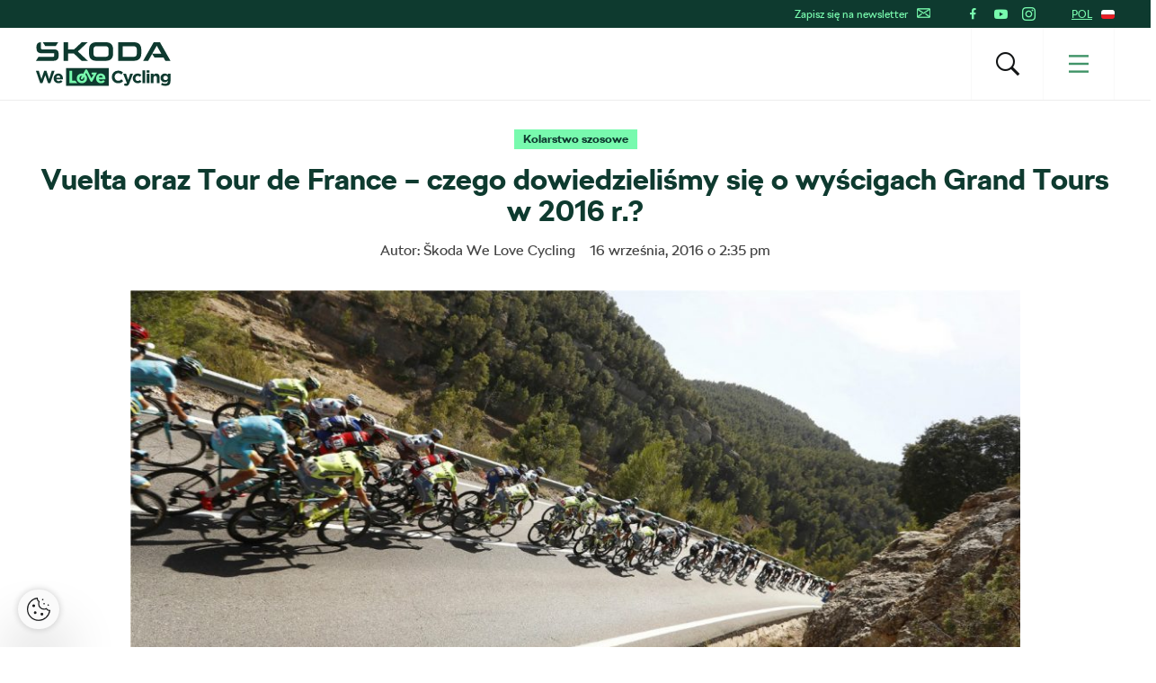

--- FILE ---
content_type: text/html; charset=UTF-8
request_url: https://www.welovecycling.com/pl/2016/09/16/vuelta-oraz-tour-de-france-czego-dowiedzielismy-sie-o-wyscigach-grand-tours-w-2016-r/
body_size: 24633
content:
<!doctype html>
<html lang="pl-PL">
    <head>
    <meta charset="utf-8">
    <meta http-equiv="x-ua-compatible" content="ie=edge">
    <meta name="viewport" content="width=device-width, initial-scale=1">
        <link rel="apple-touch-icon" href="https://www.welovecycling.com/app/themes/skoda-wlc-theme/favicons/apple-touch-icon-57x57.png?v=1" sizes="57x57">
    <link rel="apple-touch-icon" href="https://www.welovecycling.com/app/themes/skoda-wlc-theme/favicons/apple-touch-icon-60x60.png?v=1" sizes="60x60">
    <link rel="apple-touch-icon" href="https://www.welovecycling.com/app/themes/skoda-wlc-theme/favicons/apple-touch-icon-72x72.png?v=1" sizes="72x72">
    <link rel="apple-touch-icon" href="https://www.welovecycling.com/app/themes/skoda-wlc-theme/favicons/apple-touch-icon-76x76.png?v=1" sizes="76x76">
    <link rel="apple-touch-icon" href="https://www.welovecycling.com/app/themes/skoda-wlc-theme/favicons/apple-touch-icon-114x114.png?v=1" sizes="114x114">
    <link rel="apple-touch-icon" href="https://www.welovecycling.com/app/themes/skoda-wlc-theme/favicons/apple-touch-icon-144x144.png?v=1" sizes="144x144">
    <link rel="apple-touch-icon" href="https://www.welovecycling.com/app/themes/skoda-wlc-theme/favicons/apple-touch-icon-180x180.png?v=1" sizes="180x180">
    <link rel="icon" type="image/png" href="https://www.welovecycling.com/app/themes/skoda-wlc-theme/favicons/favicon-16x16.png?v=1" sizes="16x16">
    <link rel="icon" type="image/png" href="https://www.welovecycling.com/app/themes/skoda-wlc-theme/favicons/favicon-32x32.png?v=1" sizes="32x32">
    <link rel="icon" type="image/png" href="https://www.welovecycling.com/app/themes/skoda-wlc-theme/favicons/favicon-194x194.png?v=1" sizes="194x194">
    <link rel="manifest" href="https://www.welovecycling.com/app/themes/skoda-wlc-theme/favicons/manifest.json?v=1">
    <link rel="mask-icon" href="https://www.welovecycling.com/app/themes/skoda-wlc-theme/favicons/safari-pinned-tab.svg?v=1">
    <link rel="shortcut icon" href="https://www.welovecycling.com/app/themes/skoda-wlc-theme/favicons/favicon.ico?v=1">
    <meta name="apple-mobile-web-app-title" content="Škoda We Love Cycling">
    <meta name="application-name" content="Škoda We Love Cycling">
    <meta name="msapplication-TileColor" content="#ffffff">
    <meta name="msapplication-TileImage" content="https://www.welovecycling.com/app/themes/skoda-wlc-theme/favicons/mstile-144x144.png?v=1">
    <meta name="msapplication-config" content="https://www.welovecycling.com/app/themes/skoda-wlc-theme/favicons/browserconfig.xml?v=1">
    <meta name="theme-color" content="#ffffff">
    <meta name='robots' content='index, follow, max-snippet:-1, max-image-preview:large, max-video-preview:-1' />
	<style>img:is([sizes="auto" i], [sizes^="auto," i]) { contain-intrinsic-size: 3000px 1500px }</style>
	    <script>(function(w,d,s,l,i){w[l]=w[l]||[];w[l].push({'gtm.start':new Date().getTime(),event:'gtm.js'});var f=d.getElementsByTagName(s)[0],j=d.createElement(s),dl=l!='dataLayer'?'&l='+l:'';j.async=true;j.src='https://www.googletagmanager.com/gtm.js?id='+i+dl;f.parentNode.insertBefore(j,f);})(window,document,'script','dataLayer','GTM-NM5X2RX');</script><meta name='legal-entity-id' content='456' />
<script async defer type='text/javascript' src='https://cross.skoda-auto.com/sdrive/endpoint.js?v=3'></script>
        <script type="application/ld+json">
            {"@context":"http:\/\/www.schema.org","@type":"Article","name":"Vuelta oraz Tour de France \u2013 czego dowiedzieli\u015bmy si\u0119 o wy\u015bcigach Grand Tours w 2016 r.?","url":"https:\/\/www.welovecycling.com\/pl\/2016\/09\/16\/vuelta-oraz-tour-de-france-czego-dowiedzielismy-sie-o-wyscigach-grand-tours-w-2016-r\/","mainEntityOfPage":"https:\/\/www.welovecycling.com\/pl\/2016\/09\/16\/vuelta-oraz-tour-de-france-czego-dowiedzielismy-sie-o-wyscigach-grand-tours-w-2016-r\/","author":{"@type":"Organization","name":"\u0160koda We Love Cycling"},"headline":"Vuelta oraz Tour de France \u2013 czego dowiedzieli\u015bmy si\u0119 o wy\u015bcigach Grand Tours w 2016 r.?","datePublished":"2016-09-16T14:35:39+00:00","image":["https:\/\/d2p6e6u75xmxt8.cloudfront.net\/5\/2016\/09\/48748744_489848974-150x150.jpg","https:\/\/d2p6e6u75xmxt8.cloudfront.net\/5\/2016\/09\/48748744_489848974-300x131.jpg","https:\/\/d2p6e6u75xmxt8.cloudfront.net\/5\/2016\/09\/48748744_489848974-768x335.jpg","https:\/\/d2p6e6u75xmxt8.cloudfront.net\/5\/2016\/09\/48748744_489848974-1024x447.jpg","https:\/\/d2p6e6u75xmxt8.cloudfront.net\/5\/2016\/09\/48748744_489848974.jpg","https:\/\/d2p6e6u75xmxt8.cloudfront.net\/5\/2016\/09\/48748744_489848974.jpg","https:\/\/d2p6e6u75xmxt8.cloudfront.net\/5\/2016\/09\/48748744_489848974.jpg","https:\/\/d2p6e6u75xmxt8.cloudfront.net\/5\/2016\/09\/48748744_489848974.jpg","https:\/\/d2p6e6u75xmxt8.cloudfront.net\/5\/2016\/09\/48748744_489848974-272x182.jpg"],"articleSection":["Kolarstwo szosowe"],"dateModified":"2016-12-05T08:40:20+00:00","publisher":{"@type":"Organization","name":"\u0160koda We Love Cycling","logo":{"@type":"ImageObject","url":"https:\/\/d2p6e6u75xmxt8.cloudfront.net\/assets\/26.1.1\/skoda-wlc-theme\/dist\/images\/site-logo.png"}},"backstory":"Niew\u0105tpliwie wi\u0119kszo\u015b\u0107 dojdzie do wniosku, \u017ce Team Sky zdominowa\u0142 francuski wy\u015bcig dzi\u0119ki ogromnej ilo\u015bci pieni\u0119dzy, jakie sponsorzy wpompowuj\u0105 w grup\u0119. Jednak sytuacja jest nieco bardziej z\u0142o\u017cona i o wiele ciekawsza. Zwyci\u0119stwo Quintany w wy\u015bcigu La Vuelta te\u017c nie powinno zaskakiwa\u0107.","articleBody":"Niew\u0105tpliwie wi\u0119kszo\u015b\u0107 dojdzie do wniosku, \u017ce Team Sky zdominowa\u0142 francuski wy\u015bcig dzi\u0119ki ogromnej ilo\u015bci pieni\u0119dzy, jakie sponsorzy wpompowuj\u0105 w grup\u0119. Jednak sytuacja jest nieco bardziej z\u0142o\u017cona i o wiele ciekawsza. Zwyci\u0119stwo Quintany w wy\u015bcigu La Vuelta te\u017c nie powinno zaskakiwa\u0107.\nFroome uwielbia rywalizacj\u0119.\nWszyscy wiedz\u0105, \u017ce trzykrotny zwyci\u0119zca Tour de France uwielbia rywalizacj\u0119, ale chyba nikt nie spodziewa si\u0119 do jakiego stopnia. Wi\u0119kszo\u015b\u0107 zawodowych kolarzy marzy o wygraniu etapu albo wzi\u0119ciu udzia\u0142u w zawodach, ale Froome marzy\u0142 o czym\u015b wi\u0119cej. Chcia\u0142 wygra\u0107 zar\u00f3wno Tour de France, jak i wy\u015bcig Vuelta. Ostatecznie Vuelte sko\u0144czy\u0142 na drugim miejscu.\n\n(Chris Froome zosta\u0142 zaproszony do udzia\u0142u w 10-kilometrowym wy\u015bcigu biegaczy w Barcelonie. Op\u0142aca\u0142o si\u0119 wbiega\u0107 na Mont Ventoux!).\n(\u017ar\u00f3d\u0142o: welovecycling.com)\nQuintana i jego plan\n\n(\u017ar\u00f3d\u0142o:\u00a0www.lavuelta.com)\nMovistar depcze po pi\u0119tach Team Sky od \u0142adnych paru lat. Ich najlepsz\u0105 nadziej\u0105 na zwyci\u0119stwo jest Quintana. Zreszt\u0105 sam kolarz jest pewny swoich mo\u017cliwo\u015bci i twierdzi, \u017ce na wygranie wy\u015bcigu Tour de France ma jeszcze \u201ekilka \u0142adnych lat\u201d.\nByli\u015bmy \u015bwiadkami, jak Quintana bacznie obserwuje Froome&#8217;a, siedz\u0105c mu na ogonie podczas jazdy pod g\u00f3r\u0119. Kolarzom z grupy Moviestar odpowiada cierpliwe czekanie, a\u017c Froome w ko\u0144cu opadnie z si\u0142.\nW niedziel\u0119 ogl\u0105dali\u015bmy prawdziw\u0105 walk\u0119 gigant\u00f3w, Quintana obroni siln\u0105 pozycj\u0119 lidera w wy\u015bcigu La Vuelta 2016 i wygra\u0142 z Froomem.\nPieni\u0105dze to nie wszystko\n\n(\u017ar\u00f3d\u0142o:\u00a0www.lavuelta.com)\nGdyby sukces zale\u017ca\u0142 od ilo\u015bci zainwestowanych pieni\u0119dzy, byliby\u015bmy \u015bwiadkami walki Team Sky i BMC o \u017c\u00f3\u0142te i czerwone koszulki lider\u00f3w.\u00a0 BMC w ty roku wygra\u0142o, ale w klasyfikacji dru\u017cynowej wy\u015bcigu La Vuelta. Jej najlepsi w rankingu kolarze zajmuj\u0105 14 i 32 pozycj\u0119, a to wi\u0105\u017ce si\u0119 albo z pechem, albo nieumiej\u0119tnym kierowaniem bardzo dobrymi zawodnikami.\nMo\u017cna przekona\u0107 sponsor\u00f3w, \u017ce warto zainwestowa\u0107 w grup\u0119 o tak silnej pozycji w klasyfikacji dru\u017cynowej, ale tak naprawd\u0119 najwi\u0119ksze sukcesy w 2016 r. odnios\u0142a ta dru\u017cyna, kt\u00f3rej zawodnicy stan\u0119li na podium i byli najlepsi w og\u00f3lnych klasyfikacjach."}        </script>
        <link rel="alternate" href="https://welovecycling.skoda.be/fr" hreflang="be-fr" />
    <link rel="alternate" href="https://welovecycling.skoda.be/nl" hreflang="be-nl" />
    
	<!-- This site is optimized with the Yoast SEO Premium plugin v25.3 (Yoast SEO v25.6) - https://yoast.com/wordpress/plugins/seo/ -->
	<title>Vuelta oraz Tour de France – czego dowiedzieliśmy się o wyścigach Grand Tours w 2016 r.? - Škoda We Love Cycling - Poland</title>
	<link rel="canonical" href="https://www.welovecycling.com/pl/2016/09/16/vuelta-oraz-tour-de-france-czego-dowiedzielismy-sie-o-wyscigach-grand-tours-w-2016-r/" />
	<meta property="og:locale" content="pl_PL" />
	<meta property="og:type" content="article" />
	<meta property="og:title" content="Vuelta oraz Tour de France – czego dowiedzieliśmy się o wyścigach Grand Tours w 2016 r.?" />
	<meta property="og:description" content="Niewątpliwie większość dojdzie do wniosku, że Team Sky zdominował francuski wyścig dzięki ogromnej ilości pieniędzy, jakie sponsorzy wpompowują w grupę. [&hellip;]" />
	<meta property="og:url" content="https://www.welovecycling.com/pl/2016/09/16/vuelta-oraz-tour-de-france-czego-dowiedzielismy-sie-o-wyscigach-grand-tours-w-2016-r/" />
	<meta property="og:site_name" content="Škoda We Love Cycling - Poland" />
	<meta property="article:published_time" content="2016-09-16T14:35:39+00:00" />
	<meta property="article:modified_time" content="2016-12-05T08:40:20+00:00" />
	<meta property="og:image" content="https://d2p6e6u75xmxt8.cloudfront.net/5/2016/09/48748744_489848974.jpg" />
	<meta property="og:image:width" content="1375" />
	<meta property="og:image:height" content="600" />
	<meta property="og:image:type" content="image/jpeg" />
	<meta name="author" content="WeLoveCycling" />
	<meta name="twitter:card" content="summary_large_image" />
	<meta name="twitter:label1" content="Written by" />
	<meta name="twitter:data1" content="WeLoveCycling" />
	<meta name="twitter:label2" content="Est. reading time" />
	<meta name="twitter:data2" content="2 minutes" />
	<script type="application/ld+json" class="yoast-schema-graph">{"@context":"https://schema.org","@graph":[{"@type":"WebPage","@id":"https://www.welovecycling.com/pl/2016/09/16/vuelta-oraz-tour-de-france-czego-dowiedzielismy-sie-o-wyscigach-grand-tours-w-2016-r/","url":"https://www.welovecycling.com/pl/2016/09/16/vuelta-oraz-tour-de-france-czego-dowiedzielismy-sie-o-wyscigach-grand-tours-w-2016-r/","name":"Vuelta oraz Tour de France – czego dowiedzieliśmy się o wyścigach Grand Tours w 2016 r.? - Škoda We Love Cycling - Poland","isPartOf":{"@id":"https://www.welovecycling.com/pl/#website"},"primaryImageOfPage":{"@id":"https://www.welovecycling.com/pl/2016/09/16/vuelta-oraz-tour-de-france-czego-dowiedzielismy-sie-o-wyscigach-grand-tours-w-2016-r/#primaryimage"},"image":{"@id":"https://www.welovecycling.com/pl/2016/09/16/vuelta-oraz-tour-de-france-czego-dowiedzielismy-sie-o-wyscigach-grand-tours-w-2016-r/#primaryimage"},"thumbnailUrl":"https://d2p6e6u75xmxt8.cloudfront.net/5/2016/09/48748744_489848974.jpg","datePublished":"2016-09-16T14:35:39+00:00","dateModified":"2016-12-05T08:40:20+00:00","author":{"@id":"https://www.welovecycling.com/pl/#/schema/person/e5187c9cac8dd619ebc7b41bd73c2fd9"},"breadcrumb":{"@id":"https://www.welovecycling.com/pl/2016/09/16/vuelta-oraz-tour-de-france-czego-dowiedzielismy-sie-o-wyscigach-grand-tours-w-2016-r/#breadcrumb"},"inLanguage":"pl-PL","potentialAction":[{"@type":"ReadAction","target":["https://www.welovecycling.com/pl/2016/09/16/vuelta-oraz-tour-de-france-czego-dowiedzielismy-sie-o-wyscigach-grand-tours-w-2016-r/"]}]},{"@type":"ImageObject","inLanguage":"pl-PL","@id":"https://www.welovecycling.com/pl/2016/09/16/vuelta-oraz-tour-de-france-czego-dowiedzielismy-sie-o-wyscigach-grand-tours-w-2016-r/#primaryimage","url":"https://d2p6e6u75xmxt8.cloudfront.net/5/2016/09/48748744_489848974.jpg","contentUrl":"https://d2p6e6u75xmxt8.cloudfront.net/5/2016/09/48748744_489848974.jpg","width":1375,"height":600},{"@type":"BreadcrumbList","@id":"https://www.welovecycling.com/pl/2016/09/16/vuelta-oraz-tour-de-france-czego-dowiedzielismy-sie-o-wyscigach-grand-tours-w-2016-r/#breadcrumb","itemListElement":[{"@type":"ListItem","position":1,"name":"Home","item":"https://www.welovecycling.com/pl/"},{"@type":"ListItem","position":2,"name":"Vuelta oraz Tour de France – czego dowiedzieliśmy się o wyścigach Grand Tours w 2016 r.?"}]},{"@type":"WebSite","@id":"https://www.welovecycling.com/pl/#website","url":"https://www.welovecycling.com/pl/","name":"Škoda We Love Cycling - Poland","description":"","potentialAction":[{"@type":"SearchAction","target":{"@type":"EntryPoint","urlTemplate":"https://www.welovecycling.com/pl/?s={search_term_string}"},"query-input":{"@type":"PropertyValueSpecification","valueRequired":true,"valueName":"search_term_string"}}],"inLanguage":"pl-PL"},{"@type":"Person","@id":"https://www.welovecycling.com/pl/#/schema/person/e5187c9cac8dd619ebc7b41bd73c2fd9","name":"WeLoveCycling","image":{"@type":"ImageObject","inLanguage":"pl-PL","@id":"https://www.welovecycling.com/pl/#/schema/person/image/","url":"https://secure.gravatar.com/avatar/7e1ee0ecc5e294b19ef32b9f6086e0afbb9da00c3cb0d465ba4695331f4a9187?s=96&d=mm&r=g","contentUrl":"https://secure.gravatar.com/avatar/7e1ee0ecc5e294b19ef32b9f6086e0afbb9da00c3cb0d465ba4695331f4a9187?s=96&d=mm&r=g","caption":"WeLoveCycling"},"url":"https://www.welovecycling.com/pl/author/lukascech/"}]}</script>
	<!-- / Yoast SEO Premium plugin. -->


<link rel='dns-prefetch' href='//d2p6e6u75xmxt8.cloudfront.net' />
<link rel='dns-prefetch' href='//www.google.com' />
<link rel='stylesheet' id='ys/main-css' href='https://d2p6e6u75xmxt8.cloudfront.net/assets/26.1.1/skoda-wlc-theme/dist/styles/main.css' type='text/css' media='all' />
<link rel='stylesheet' id='lite-css-css' href='https://d2p6e6u75xmxt8.cloudfront.net/assets/26.1.1/skoda-wlc-theme/dist/styles/lite.css?ver=6.8.1' type='text/css' media='all' />
<link rel='stylesheet' id='elasticpress-related-posts-block-css' href='https://www.welovecycling.com/app/mu-plugins/elasticpress/dist/css/related-posts-block-styles.min.css?ver=3.6.6' type='text/css' media='all' />
<link rel='stylesheet' id='avenga-wpforms-styles-css' href='https://www.welovecycling.com/app/mu-plugins/avenga-wpforms-styles/style.css?ver=0.0.2' type='text/css' media='all' />
<link rel='stylesheet' id='ys-youtube-nocookie-css' href='https://www.welovecycling.com/app/mu-plugins/ys-youtube-nocookie/youtube-nocookie.css?ver=0.1.1' type='text/css' media='all' />
<link rel='stylesheet' id='ys/fonts-css' href='https://d2p6e6u75xmxt8.cloudfront.net/assets/26.1.1/skoda-wlc-theme/dist/styles/fonts.css' type='text/css' media='all' />
<link rel='stylesheet' id='ys_wp_plugin_skoda_banner_assets_publicassets_public_css-css' href='https://www.welovecycling.com/app/mu-plugins/skoda-banner/assets/dist/2193f05e2683baa4f517.css?ver=6.8.1' type='text/css' media='all' />
<script type="text/javascript" id="ys_wp_plugin_skoda_analytics_assets_publicassets_js-js-extra">
/* <![CDATA[ */
var ys_wp_plugin_skoda_analytics_assets_publicassets_js = {"debug":"","page":{"name":"Vuelta oraz Tour de France \u2013 czego dowiedzieli\u015bmy si\u0119 o wy\u015bcigach Grand Tours w 2016 r.? - \u0160koda We Love Cycling - Poland","language":"pl-pl","type":"Article","labels":{"categories":["Kolarstwo szosowe"],"global":[]}},"importerBid":"456"};
/* ]]> */
</script>
<script defer async type="text/javascript" src="https://www.welovecycling.com/app/mu-plugins/skoda-analytics/assets/dist/cb3c6d0b10cdd78e6b91.js?ver=6.8.1" id="ys_wp_plugin_skoda_analytics_assets_publicassets_js-js"></script>
<script defer async type="text/javascript" src="https://d2p6e6u75xmxt8.cloudfront.net/assets/26.1.1/skoda-wlc-theme/dist/scripts/init.js?ver=6.8.1" id="init-js-js"></script>
<script type="text/javascript" id="ys-wp-data-store-js-extra">
/* <![CDATA[ */
var dataStore = {"storageCookieName":"b3740f9bcbfc72e2347042b58109669f"};
/* ]]> */
</script>
<script type="text/javascript" src="https://www.welovecycling.com/app/mu-plugins/data-store/js/dist/226370971fc7b079d011.js?ver=6.8.1" id="ys-wp-data-store-js"></script>
<script defer async type="text/javascript" src="https://www.google.com/recaptcha/api.js?onload=recaptchaLoaded&amp;render=explicit&amp;ver=6.8.1" id="google-recaptcha-js"></script>
<link rel="https://api.w.org/" href="https://www.welovecycling.com/pl/wp-json/" /><link rel="alternate" title="JSON" type="application/json" href="https://www.welovecycling.com/pl/wp-json/wp/v2/posts/1778" /><link rel="alternate" title="oEmbed (JSON)" type="application/json+oembed" href="https://www.welovecycling.com/pl/wp-json/oembed/1.0/embed?url=https%3A%2F%2Fwww.welovecycling.com%2Fpl%2F2016%2F09%2F16%2Fvuelta-oraz-tour-de-france-czego-dowiedzielismy-sie-o-wyscigach-grand-tours-w-2016-r%2F" />
<link rel="alternate" title="oEmbed (XML)" type="text/xml+oembed" href="https://www.welovecycling.com/pl/wp-json/oembed/1.0/embed?url=https%3A%2F%2Fwww.welovecycling.com%2Fpl%2F2016%2F09%2F16%2Fvuelta-oraz-tour-de-france-czego-dowiedzielismy-sie-o-wyscigach-grand-tours-w-2016-r%2F&#038;format=xml" />
<style id="skoda-banners-inline">.banner-min-height{min-height:0px}@media(min-width:768px){.banner-min-height{min-height:0px}}@media(min-width:1024px){.banner-min-height{min-height:0px}}.sidebar .banner-min-height{min-height:0px}@media(min-width:768px){.sidebar .banner-min-height{min-height:0px}}@media(min-width:1024px){.sidebar .banner-min-height{min-height:0px}}</style><style id="wpforms-css-vars-root">
				:root {
					--wpforms-field-border-radius: 3px;
--wpforms-field-border-style: solid;
--wpforms-field-border-size: 1px;
--wpforms-field-background-color: #ffffff;
--wpforms-field-border-color: rgba( 0, 0, 0, 0.25 );
--wpforms-field-border-color-spare: rgba( 0, 0, 0, 0.25 );
--wpforms-field-text-color: rgba( 0, 0, 0, 0.7 );
--wpforms-field-menu-color: #ffffff;
--wpforms-label-color: rgba( 0, 0, 0, 0.85 );
--wpforms-label-sublabel-color: rgba( 0, 0, 0, 0.55 );
--wpforms-label-error-color: #d63637;
--wpforms-button-border-radius: 3px;
--wpforms-button-border-style: none;
--wpforms-button-border-size: 1px;
--wpforms-button-background-color: #066aab;
--wpforms-button-border-color: #066aab;
--wpforms-button-text-color: #ffffff;
--wpforms-page-break-color: #066aab;
--wpforms-background-image: none;
--wpforms-background-position: center center;
--wpforms-background-repeat: no-repeat;
--wpforms-background-size: cover;
--wpforms-background-width: 100px;
--wpforms-background-height: 100px;
--wpforms-background-color: rgba( 0, 0, 0, 0 );
--wpforms-background-url: none;
--wpforms-container-padding: 0px;
--wpforms-container-border-style: none;
--wpforms-container-border-width: 1px;
--wpforms-container-border-color: #000000;
--wpforms-container-border-radius: 3px;
--wpforms-field-size-input-height: 43px;
--wpforms-field-size-input-spacing: 15px;
--wpforms-field-size-font-size: 16px;
--wpforms-field-size-line-height: 19px;
--wpforms-field-size-padding-h: 14px;
--wpforms-field-size-checkbox-size: 16px;
--wpforms-field-size-sublabel-spacing: 5px;
--wpforms-field-size-icon-size: 1;
--wpforms-label-size-font-size: 16px;
--wpforms-label-size-line-height: 19px;
--wpforms-label-size-sublabel-font-size: 14px;
--wpforms-label-size-sublabel-line-height: 17px;
--wpforms-button-size-font-size: 17px;
--wpforms-button-size-height: 41px;
--wpforms-button-size-padding-h: 15px;
--wpforms-button-size-margin-top: 10px;
--wpforms-container-shadow-size-box-shadow: none;

				}
			</style></head>
    <body class="wp-singular post-template-default single single-post postid-1778 single-format-standard wp-theme-skoda-wlc-theme site-pl vuelta-oraz-tour-de-france-czego-dowiedzielismy-sie-o-wyscigach-grand-tours-w-2016-r sidebar-shown" data-culture="pl-pl">
        <noscript><iframe src="https://www.googletagmanager.com/ns.html?id=GTM-NM5X2RX" height="0" width="0" style="display:none;visibility:hidden"></iframe></noscript>    <script>!function(e){var t=e.getElementsByTagName("script"),n=t[t.length-1],s=new XMLHttpRequest;s.onload=function(){var t=e.createElement("div");t.innerHTML=this.responseText,t.style.height="0",t.style.width="0",t.style.absolute="absolute",t.style.visibility="hidden",n.parentNode.insertBefore(t,n)},s.open("GET","https://d2p6e6u75xmxt8.cloudfront.net/assets/26.1.1/skoda-wlc-theme/dist/images/icons/svgstore.svg",!0),s.send()}(document);</script>
        <header class="header">
        <div class="toolbar">
            <div class="container">
                <div class="toolbar__panel">
                    <div class="toolbar__content">
                        <ul class="toolbar__items toolbar__items--newsletters-active">
                                                            <li class="js-toolbar__newsletter">
                                    Zapisz się na newsletter                                    <svg class="js-toolbar__newsletter__icon font-icon"><use href="#email" xlink:href="#email"></use></svg>                                </li>
                                                                                            <li class="toolbar__socials">
                                    <ul class="toolbar__socials-items">
                                        <li><a href="https://www.facebook.com/skodapolska/" target="_blank"><i class="icon icon-facebook"></i></a></li><li><a href="https://www.youtube.com/user/SkodaAutoPolska" target="_blank"><i class="icon icon-youtube"></i></a></li><li><a href="https://www.instagram.com/skodapolska/" target="_blank"><i class="icon icon-instagram"></i></a></li>                                    </ul>
                                </li>
                                                        <li class="js-toolbar__country">
                                <span class="js-toolbar__country__label">POL</span><svg class="js-toolbar__country__flag toolbar__flag font-icon"><use href="#flag_pol" xlink:href="#flag_pol"></use></svg>                            </li>
                        </ul>

                        <div class="toolbar__dropdowns">
                                                            <div class="toolbar__newsletter">
                                    <form>
                                        <label for="toolbar-newsletter-email">
                                            <p>It's going to be so great to have you with us!

We just need your email address to keep in touch.</p>
                                        </label>
                                                                                <input class="title-name" type="text" name="titel-nme-field" value="Your title and name" required="required" />
                                        <div class="toolbar__newsletter-form">
                                            <input type="email" name="email" id="toolbar-newsletter-email" placeholder="Enter your e-mail address" required>
                                            <button type="submit" class="btn-wlc btn-ghost-tertiary btn-compact">Zapisz się</button>
                                        </div>
                                        <div class="toolbar__newsletter__terms checkbox terms">
                                            <p class="terms">
                                                Wysyłając formularz, wyrażam <a href='https://www.skoda-auto.pl/inne/memorandum-marketing' target='_blank'>zgodę na przetwarzanie moich danych osobowych</a> w celu przesyłania mi informacji o produktach, usługach i badaniach rynkowych Škoda Auto, w tym informowania o wydarzeniach, konkursach, nowościach oraz przesyłanie mi życzeń świątecznych, również na podstawie informacji o korzystaniu z produktów i usług. W celu wzbogacenia danych klientów Škoda Auto może również przekazywać moje dane osobowe stronom trzecim, takim jak Volkswagen Financial Services AG, preferowany dealer i importer odpowiedzialny za dany rynek. Lista stron trzecich jest dostępna <a href='https://www.skoda-auto.pl/inne/memorandum-marketing' target='_blank'>tutaj</a>. Możesz cofnąć tę zgodę w dowolnym momencie.&nbsp;<a href="https://www.welovecycling.com/pl/privacy-management/">Unsubscribe</a>                                            </p>
                                        </div>
                                        <div class='ajax-response'></div>
                                    </form>
                                    <div class="toolbar__newsletter-right">
                                    </div>
                                </div>
                                                            <div class="toolbar__country">
                                <div class="toolbar__country-left"></div>
                                <div class="toolbar__country-wrapper">
                                    <ul>
                                                                                    <li>
                                                <a href="/wide/" title="Škoda We Love Cycling">
                                                    <div class='toolbar__country-name'>Global</div>
                                                    <svg class="toolbar__flag font-icon"><use href="#globe" xlink:href="#globe"></use></svg>                                                </a>
                                            </li>
                                                                                        <li>
                                                <a href="https://welovecycling.skoda.be" title="Belgium">
                                                    <div class='toolbar__country-name'>Bel</div>
                                                    <svg class="toolbar__flag font-icon"><use href="#flag_bel" xlink:href="#flag_bel"></use></svg>                                                </a>
                                            </li>
                                                                                        <li>
                                                <a href="/dk/" title="Škoda We Love Cycling - Danmark">
                                                    <div class='toolbar__country-name'>DEN</div>
                                                    <svg class="toolbar__flag font-icon"><use href="#flag_den" xlink:href="#flag_den"></use></svg>                                                </a>
                                            </li>
                                                                                        <li>
                                                <a href="/de/" title="Škoda We Love Cycling - Deutschland">
                                                    <div class='toolbar__country-name'>DEU</div>
                                                    <svg class="toolbar__flag font-icon"><use href="#flag_deu" xlink:href="#flag_deu"></use></svg>                                                </a>
                                            </li>
                                                                                        <li>
                                                <a href="/ee/" title="Škoda We Love Cycling - Estonia">
                                                    <div class='toolbar__country-name'>EST</div>
                                                    <svg class="toolbar__flag font-icon"><use href="#flag_est" xlink:href="#flag_est"></use></svg>                                                </a>
                                            </li>
                                                                                        <li>
                                                <a href="/es/" title="Škoda We Love Cycling - Spain">
                                                    <div class='toolbar__country-name'>ESP</div>
                                                    <svg class="toolbar__flag font-icon"><use href="#flag_esp" xlink:href="#flag_esp"></use></svg>                                                </a>
                                            </li>
                                                                                        <li>
                                                <a href="https://skodawelovecycling.fr" title="France">
                                                    <div class='toolbar__country-name'>Fra</div>
                                                    <svg class="toolbar__flag font-icon"><use href="#flag_fra" xlink:href="#flag_fra"></use></svg>                                                </a>
                                            </li>
                                                                                        <li>
                                                <a href="/gr/" title="Škoda We Love Cycling - Greece">
                                                    <div class='toolbar__country-name'>GRC</div>
                                                    <svg class="toolbar__flag font-icon"><use href="#flag_grc" xlink:href="#flag_grc"></use></svg>                                                </a>
                                            </li>
                                                                                        <li>
                                                <a href="/ie/" title="Škoda We Love Cycling - Ireland">
                                                    <div class='toolbar__country-name'>IRE</div>
                                                    <svg class="toolbar__flag font-icon"><use href="#flag_ire" xlink:href="#flag_ire"></use></svg>                                                </a>
                                            </li>
                                                                                        <li>
                                                <a href="/hu/" title="Škoda We Love Cycling - Magyarország">
                                                    <div class='toolbar__country-name'>HUN</div>
                                                    <svg class="toolbar__flag font-icon"><use href="#flag_hun" xlink:href="#flag_hun"></use></svg>                                                </a>
                                            </li>
                                                                                        <li>
                                                <a href="/nl/" title="Škoda - We Love Cycling - Netherland">
                                                    <div class='toolbar__country-name'>NLD</div>
                                                    <svg class="toolbar__flag font-icon"><use href="#flag_nld" xlink:href="#flag_nld"></use></svg>                                                </a>
                                            </li>
                                                                                        <li>
                                                <a href="/no/" title="Škoda We Love Cycling - Norge">
                                                    <div class='toolbar__country-name'>NOR</div>
                                                    <svg class="toolbar__flag font-icon"><use href="#flag_nor" xlink:href="#flag_nor"></use></svg>                                                </a>
                                            </li>
                                                                                        <li>
                                                <a href="/sk/" title="Škoda We Love Cycling Slovensko">
                                                    <div class='toolbar__country-name'>SVK</div>
                                                    <svg class="toolbar__flag font-icon"><use href="#flag_svk" xlink:href="#flag_svk"></use></svg>                                                </a>
                                            </li>
                                                                                        <li>
                                                <a href="/se/" title="Škoda - We Love Cycling - Sweden">
                                                    <div class='toolbar__country-name'>SWE</div>
                                                    <svg class="toolbar__flag font-icon"><use href="#flag_swe" xlink:href="#flag_swe"></use></svg>                                                </a>
                                            </li>
                                                                                        <li>
                                                <a href="/uk/" title="Škoda We Love Cycling  - United Kingdom">
                                                    <div class='toolbar__country-name'>GBR</div>
                                                    <svg class="toolbar__flag font-icon"><use href="#flag_gbr" xlink:href="#flag_gbr"></use></svg>                                                </a>
                                            </li>
                                                                                        <li>
                                                <a href="/cs/" title="Škoda We Love Cycling - Česká republika">
                                                    <div class='toolbar__country-name'>CZE</div>
                                                    <svg class="toolbar__flag font-icon"><use href="#flag_cze" xlink:href="#flag_cze"></use></svg>                                                </a>
                                            </li>
                                                                                </ul>
                                </div>
                            </div>
                        </div>
                    </div>
                </div>
            </div>
        </div>
        <nav class='sa-menu' role='navigation'>
    <div class='sa-menu__scroller'>
        <div class='container sa-menu__navbar-container'>
            <header class='sa-menu__navbar'>
                <a href='https://www.welovecycling.com/pl/' title='Škoda We Love Cycling - Poland' class='sa-menu__navbar__item'>
                    <svg class='sa-menu__logo sa-menu_logo-main' xmlns="http://www.w3.org/2000/svg" fill="none" viewBox="0 0 150 49">
                        <path fill="#0E3A2F" d="m0 20.68 2.77-4.38h16.06c.9 0 1.5-.59 1.5-1.49v-2.53H6.53C2.4 12.28.6 10.48.6 6.49V4.77C.6 1.8 2.37 0 5.18 0h.32v6.41c0 .9.6 1.49 1.5 1.49h13.37c3.05 0 4.87 1.8 4.87 4.73v2.26c0 3.87-1.94 5.79-5.94 5.79H0Zm96.4-4.46h12.41c2.06 0 3.36-1.25 3.36-3.2V7.66c0-1.95-1.3-3.2-3.36-3.2H96.4v11.76Zm-5 4.46V0h17.53c5.22 0 8.23 2.97 8.23 7.9v4.88c0 4.93-3 7.9-8.23 7.9H91.41Zm-24.2-4.46h10.48c1.9 0 3.13-1.17 3.13-3V7.46c0-1.84-1.23-3.01-3.13-3.01H67.2c-1.9 0-3.12 1.17-3.12 3v5.75c0 1.84 1.22 3.01 3.12 3.01Zm10.6 4.46H67.08c-5.06 0-7.99-2.9-7.99-7.7V7.7c0-4.8 2.93-7.7 8-7.7H77.8c5.06 0 7.99 2.9 7.99 7.7v5.28c0 4.8-2.93 7.7-7.99 7.7Zm41.45 0L131 0h6.92l11.75 20.68h-5.7l-2.01-3.56h-10.01l-2.7-4.22-4.42 7.78h-5.58Zm10.13-8.02h10.05l-5.03-8.79-5.02 8.8ZM10.4 4.3 7.56 0h17.2L22 4.3H10.4Zm20.37 16.38V0h4.99v8.05h6.6L50.94 0h6.6l-10.9 10.28 11.1 10.4h-7l-8.58-8.17h-6.4v8.17h-4.99ZM17.55 31.83l-2.83 9.12-3.05-9.15H9.1l-3.06 9.15-2.82-9.12H0L4.66 45.4h2.6l3.08-8.8 3.08 8.8h2.61l4.66-13.56h-3.14Zm12.46 8.62c0-2.94-1.6-5.63-5.12-5.63-3.06 0-5.2 2.43-5.2 5.4v.04c0 3.17 2.34 5.36 5.5 5.36 1.9 0 3.31-.74 4.3-1.94l-1.71-1.49a3.46 3.46 0 0 1-2.55 1.06c-1.34 0-2.28-.69-2.57-2.03h7.31c.03-.27.04-.54.04-.77m-7.4-1.06c.24-1.34 1.05-2.21 2.28-2.21 1.24 0 2.04.89 2.22 2.2h-4.5ZM133.92 34.82c-1.51 0-2.4.79-3.08 1.66v-1.47h-2.98V45.4h2.98V39.6c0-1.4.73-2.11 1.86-2.11 1.14 0 1.8.72 1.8 2.11v5.79h2.99v-6.72c0-2.38-1.32-3.85-3.57-3.85m12.76.2v1.35a4.28 4.28 0 0 0-3.39-1.55 4.6 4.6 0 0 0-4.67 4.84v.04a4.58 4.58 0 0 0 4.67 4.83c1.59 0 2.55-.63 3.44-1.68v.5c0 1.86-.97 2.83-3 2.83-1.4 0-2.48-.35-3.56-.95l-1.02 2.2c1.34.7 2.94 1.1 4.65 1.1 2.04 0 3.55-.43 4.53-1.4.88-.87 1.33-2.23 1.33-4.08V35h-2.98Zm.05 4.68c0 1.41-1.12 2.4-2.57 2.4-1.45 0-2.55-.97-2.55-2.4v-.04c0-1.41 1.1-2.4 2.55-2.4 1.45 0 2.57.99 2.57 2.4v.04Zm-33.47 3.38c-1.63 0-2.67-1.27-2.67-2.86v-.04c0-1.53 1.06-2.82 2.55-2.82 1.07 0 1.73.44 2.4 1.14l1.82-1.94a5.19 5.19 0 0 0-4.2-1.74 5.36 5.36 0 0 0-5.51 5.4v.04a5.33 5.33 0 0 0 5.47 5.36c2.1 0 3.28-.8 4.3-1.9l-1.75-1.74c-.72.68-1.41 1.1-2.41 1.1m-8.4-8.07-2.3 7.07-2.39-7.07h-3.15l4.12 10.41c-.26.53-.53.68-1.04.68-.4 0-.89-.17-1.28-.4l-1 2.12c.77.45 1.57.72 2.65.72 1.78 0 2.65-.8 3.45-2.9L107.96 35h-3.1Zm13.66 10.38h2.98V31.26h-2.98v14.13Zm4.67 0h2.98V35h-2.98V45.4ZM91.5 42.87c-2.36 0-3.98-1.94-3.98-4.26v-.04c0-2.32 1.67-4.22 3.98-4.22a5.1 5.1 0 0 1 3.5 1.53l1.93-2.19a7.14 7.14 0 0 0-5.41-2.09 6.94 6.94 0 0 0-7.16 7.01v.04c0 3.89 3 6.97 7.04 6.97 2.65 0 4.22-.93 5.63-2.42l-1.93-1.92c-1.07.97-2.03 1.59-3.6 1.59M81.1 28.68H33.4v19.86H81.1V28.68Z"/>
                        <path fill="#78FAAE" d="M43.64 42.67h-3.37V31.83h-3.03v13.55h8.74l-2.34-2.71ZM66.9 40.24c0 3.18 2.34 5.38 5.5 5.38a5.3 5.3 0 0 0 4.3-1.94l-1.7-1.5a3.47 3.47 0 0 1-2.56 1.07c-1.33 0-2.28-.7-2.57-2.04h7.33c.02-.27.04-.54.04-.77 0-2.95-1.61-5.65-5.13-5.65-3.07 0-5.2 2.44-5.2 5.42v.03Zm5.21-3.08c1.26 0 2.04.9 2.22 2.21h-4.5c.24-1.34 1.04-2.2 2.28-2.2ZM51.07 45.62h.07c3.27 0 5.69-2.39 5.69-5.38v-.03c0-1.69-.78-3.2-2.04-4.18l1.13-2.05 4.76 9.38a1.22 1.22 0 0 0 2.16.02l5.12-9.73h-4.98a1.2 1.2 0 0 0-1.21 1.2c0 .65.54 1.2 1.21 1.2h.99l-2.18 4.14-4.75-9.33a1.22 1.22 0 0 0-2.15-.04l-2.28 4.15a6.39 6.39 0 0 0-1.5-.18c-3.29 0-5.73 2.43-5.73 5.42v.03c0 3 2.42 5.38 5.69 5.38Zm-2.74-5.45c0-1.54 1.02-2.83 2.74-2.83h.23l-1.26 2.3c-.32.58-.1 1.3.49 1.62.59.31 1.32.1 1.64-.48l1.24-2.26c.3.47.47 1.04.47 1.65v.04c0 1.53-1.12 2.87-2.77 2.87s-2.77-1.34-2.77-2.87v-.04Z"/>
                        <path fill="#0E3A2F" d="M126.27 31.25h-3.17v2.64h3.17v-2.64Z"/>
                    </svg>
                </a>
                <div class='sa-menu__navbar__spacer'></div>
                <section class='sa-menu__search'>
                    <form method="get" action="https://www.welovecycling.com/pl/" class='sa-menu__search__form'>
                        <input
                            class='sa-menu__search__input'
                            id='js-suggestions-input'
                            type='text'
                            name='s'
                            value=''
                            placeholder='Szukaj (np. wycieczka, bezpieczeństwo, e-rowery)'
                            autocomplete='off'
                            required='required' />
                        <button class='sa-menu__search-activator sa-menu__search__close' type="button" title='Szukaj (np. wycieczka, bezpieczeństwo, e-rowery)'><i class="icon icon-close"></i></button>
                        <button class='sa-menu__search__submit' type='submit' title='Szukaj (np. wycieczka, bezpieczeństwo, e-rowery)'></button>
                    </form>
                    <div class='sa-menu__search__suggestions' id='suggestions'>
                        <dl id='js-suggestions-articles' class='u-hidden sa-menu__search__suggestions__category sa-menu__search__suggestions__category--hidden'>
                            <dt class='sa-menu__search__suggestions__title'>
                                <svg class="sa-menu__search__suggestions__icon font-icon"><use href="#articles" xlink:href="#articles"></use></svg>                                Artykuły                            </dt>
                            <dd class='sa-menu__search__suggestions__results'></dd>
                        </dl>
                        <dl id='js-suggestions-tags' class='u-hidden sa-menu__search__suggestions__category sa-menu__search__suggestions__category--hidden'>
                            <dt class='sa-menu__search__suggestions__title'>
                                <svg class="sa-menu__search__suggestions__icon font-icon"><use href="#tags" xlink:href="#tags"></use></svg>                                Tagi
                            </dt>
                            <dd class='sa-menu__search__suggestions__results'></dd>
                        </dl>
                        <dl id='js-suggestions-categories' class='u-hidden sa-menu__search__suggestions__category sa-menu__search__suggestions__category--hidden'>
                            <dt class='sa-menu__search__suggestions__title'>
                                <svg class="sa-menu__search__suggestions__icon font-icon"><use href="#categories" xlink:href="#categories"></use></svg>                                Kategorie                            </dt>
                            <dd class='sa-menu__search__suggestions__results'></dd>
                        </dl>
                    </div>
                </section>
                <button class='sa-menu__navbar__item sa-menu__button sa-menu__search-activator' type='button' title='Szukaj (np. wycieczka, bezpieczeństwo, e-rowery)'>
                    <i class="icon icon-search"></i>
                </button>
                <button class='sa-menu__navbar__item sa-menu__button sa-menu__activator' type='button' title='Menu'>
                    <svg
                        class='sa-menu__activator__icon'
                        version='1.1'
                        viewBox='0 0 100 100'
                        xmlns='http://www.w3.org/2000/svg'
                        xmlns:xlink='http://www.w3.org/1999/xlink'
                        xml:space='preserve'
                    >
                        <rect class='top' fill='currentColor' y='5.2' width='100' height='11' />
                        <rect class='middle' fill='currentColor' y='44.5' width='100' height='11'/>
                        <rect class='bottom' fill='currentColor' y='83.8' width='100' height='11'/>
                    </svg>
                </button>
            </header>
        </div>
        <div class='sa-menu__content-container'>
            <div class='sa-menu__content-wrapper'>
                <ul class='sa-menu__content'>
                    <li data-id="16404" class="menu-item menu-item-type-post_type menu-item-object-page sa-menu__item"><a class="menu-item" href="https://www.welovecycling.com/pl/130-anniversary/">Škoda i Kolarstwo</a></li><li data-id="16354" class="menu-item menu-item-type-post_type menu-item-object-page sa-menu__item"><a class="menu-item" href="https://www.welovecycling.com/pl/2025-uci-world-championships/">Find Your Adventure 2025</a></li><li data-id="16353" class="menu-item menu-item-type-post_type menu-item-object-page sa-menu__item"><a class="menu-item" href="https://www.welovecycling.com/pl/la-vuelta-2025/">La Vuelta 2025</a></li><li data-id="16222" class="menu-item menu-item-type-post_type menu-item-object-page sa-menu__item"><a class="menu-item" href="https://www.welovecycling.com/pl/tour-de-france-2025/">Tour de France 2025</a></li><li data-id="15564" class="menu-item menu-item-type-taxonomy menu-item-object-category sa-menu__item"><a class="menu-item" href="https://www.welovecycling.com/pl/category/kasia-niewiadoma/">K. Niewiadoma</a></li><li data-id="15565" class="menu-item menu-item-type-taxonomy menu-item-object-category sa-menu__item"><a class="menu-item" href="https://www.welovecycling.com/pl/category/bartosz-huzarski/">B. Huzarski</a></li><li data-id="15566" data-has-submenu="true" class="menu-item menu-item-type-custom menu-item-object-custom sa-menu__item sa-menu__item--has-children"><span class="menu-item">Kategorie</span><svg class="sa-menu__item__arrow font-icon"><use href="#caret" xlink:href="#caret"></use></svg></li><ul class="sa-menu__submenu" data-parent-id="15566"><li data-id="15570" class="menu-item menu-item-type-taxonomy menu-item-object-category sa-menu__item"><a class="menu-item" href="https://www.welovecycling.com/pl/category/adrenalina/">Adrenalina</a></li><li data-id="15571" class="menu-item menu-item-type-taxonomy menu-item-object-category sa-menu__item"><a class="menu-item" href="https://www.welovecycling.com/pl/category/zdrowie-i-trening/">Zdrowie i Trening</a></li><li data-id="15572" class="menu-item menu-item-type-taxonomy menu-item-object-category sa-menu__item"><a class="menu-item" href="https://www.welovecycling.com/pl/category/outdoormtb/">Outdoor/MTB</a></li><li data-id="15573" class="menu-item menu-item-type-taxonomy menu-item-object-category current-post-ancestor current-menu-parent current-post-parent sa-menu__item"><a class="menu-item" href="https://www.welovecycling.com/pl/category/kolarstwo-szosowe/">Kolarstwo szosowe</a></li><li data-id="15574" class="menu-item menu-item-type-taxonomy menu-item-object-category sa-menu__item"><a class="menu-item" href="https://www.welovecycling.com/pl/category/bezpieczenstwo/">Bezpieczeństwo</a></li><li data-id="15575" class="menu-item menu-item-type-taxonomy menu-item-object-category sa-menu__item"><a class="menu-item" href="https://www.welovecycling.com/pl/category/ciekawostki/">Ciekawostki</a></li><li data-id="15576" class="menu-item menu-item-type-custom menu-item-object-custom sa-menu__item"><a class="menu-item" href="/pl/trasy-rowerowe">Trasy rowerowe</a></li></ul><li data-id="15567" class="menu-item menu-item-type-custom menu-item-object-custom sa-menu__item"><a class="menu-item" href="/pl/video">TV</a></li><li data-id="15568" class="menu-item menu-item-type-custom menu-item-object-custom sa-menu__item"><a class="menu-item" href="https://eshop.skoda-auto.com/pl_PL/kolarstwo/c/skodaCycling?utm_source=wlc_pl&utm_medium=banner&utm_campaign=wlc_hp_link">Sklep</a></li><li data-id="15569" class="menu-item menu-item-type-custom menu-item-object-custom sa-menu__item"><a class="menu-item" href="/pl/o-nas">O nas</a></li>                    <li class='sa-menu__item sa-menu__item--countries sa-menu__item--has-children' data-id='countries' data-has-submenu='true'>
                        <span class='menu-item sa-menu__item__country'>
                            Country                            <svg class="sa-menu__item__country__icon font-icon"><use href="#globe" xlink:href="#globe"></use></svg>                        </span>
                        <svg class="sa-menu__item__arrow font-icon"><use href="#caret" xlink:href="#caret"></use></svg>                    </li>
                    <ul class='sa-menu__submenu' data-parent-id='countries'>
                                                <li class='sa-menu__item'>
                            <a class='menu-item sa-menu__item__country' href='/wide/' title='Škoda We Love Cycling'>
                                <svg class="sa-menu__item__flag font-icon"><use href="#globe" xlink:href="#globe"></use></svg>                                Global                            </a>
                        </li>
                                                <li class='sa-menu__item'>
                            <a class='menu-item sa-menu__item__country' href='https://welovecycling.skoda.be' title='Belgium'>
                                <svg class="sa-menu__item__flag font-icon"><use href="#flag_bel" xlink:href="#flag_bel"></use></svg>                                Belgium                            </a>
                        </li>
                                                <li class='sa-menu__item'>
                            <a class='menu-item sa-menu__item__country' href='/dk/' title='Škoda We Love Cycling - Danmark'>
                                <svg class="sa-menu__item__flag font-icon"><use href="#flag_den" xlink:href="#flag_den"></use></svg>                                Danmark                            </a>
                        </li>
                                                <li class='sa-menu__item'>
                            <a class='menu-item sa-menu__item__country' href='/de/' title='Škoda We Love Cycling - Deutschland'>
                                <svg class="sa-menu__item__flag font-icon"><use href="#flag_deu" xlink:href="#flag_deu"></use></svg>                                Deutschland                            </a>
                        </li>
                                                <li class='sa-menu__item'>
                            <a class='menu-item sa-menu__item__country' href='/ee/' title='Škoda We Love Cycling - Estonia'>
                                <svg class="sa-menu__item__flag font-icon"><use href="#flag_est" xlink:href="#flag_est"></use></svg>                                Eesti                            </a>
                        </li>
                                                <li class='sa-menu__item'>
                            <a class='menu-item sa-menu__item__country' href='/es/' title='Škoda We Love Cycling - Spain'>
                                <svg class="sa-menu__item__flag font-icon"><use href="#flag_esp" xlink:href="#flag_esp"></use></svg>                                España                            </a>
                        </li>
                                                <li class='sa-menu__item'>
                            <a class='menu-item sa-menu__item__country' href='https://skodawelovecycling.fr' title='France'>
                                <svg class="sa-menu__item__flag font-icon"><use href="#flag_fra" xlink:href="#flag_fra"></use></svg>                                France                            </a>
                        </li>
                                                <li class='sa-menu__item'>
                            <a class='menu-item sa-menu__item__country' href='/gr/' title='Škoda We Love Cycling - Greece'>
                                <svg class="sa-menu__item__flag font-icon"><use href="#flag_grc" xlink:href="#flag_grc"></use></svg>                                Greece                            </a>
                        </li>
                                                <li class='sa-menu__item'>
                            <a class='menu-item sa-menu__item__country' href='/ie/' title='Škoda We Love Cycling - Ireland'>
                                <svg class="sa-menu__item__flag font-icon"><use href="#flag_ire" xlink:href="#flag_ire"></use></svg>                                Ireland                            </a>
                        </li>
                                                <li class='sa-menu__item'>
                            <a class='menu-item sa-menu__item__country' href='/hu/' title='Škoda We Love Cycling - Magyarország'>
                                <svg class="sa-menu__item__flag font-icon"><use href="#flag_hun" xlink:href="#flag_hun"></use></svg>                                Magyarország                            </a>
                        </li>
                                                <li class='sa-menu__item'>
                            <a class='menu-item sa-menu__item__country' href='/nl/' title='Škoda - We Love Cycling - Netherland'>
                                <svg class="sa-menu__item__flag font-icon"><use href="#flag_nld" xlink:href="#flag_nld"></use></svg>                                Nederland                            </a>
                        </li>
                                                <li class='sa-menu__item'>
                            <a class='menu-item sa-menu__item__country' href='/no/' title='Škoda We Love Cycling - Norge'>
                                <svg class="sa-menu__item__flag font-icon"><use href="#flag_nor" xlink:href="#flag_nor"></use></svg>                                Norge                            </a>
                        </li>
                                                <li class='sa-menu__item'>
                            <a class='menu-item sa-menu__item__country' href='/sk/' title='Škoda We Love Cycling Slovensko'>
                                <svg class="sa-menu__item__flag font-icon"><use href="#flag_svk" xlink:href="#flag_svk"></use></svg>                                Slovensko                            </a>
                        </li>
                                                <li class='sa-menu__item'>
                            <a class='menu-item sa-menu__item__country' href='/se/' title='Škoda - We Love Cycling - Sweden'>
                                <svg class="sa-menu__item__flag font-icon"><use href="#flag_swe" xlink:href="#flag_swe"></use></svg>                                Sverige                            </a>
                        </li>
                                                <li class='sa-menu__item'>
                            <a class='menu-item sa-menu__item__country' href='/uk/' title='Škoda We Love Cycling  - United Kingdom'>
                                <svg class="sa-menu__item__flag font-icon"><use href="#flag_gbr" xlink:href="#flag_gbr"></use></svg>                                United Kingdom                            </a>
                        </li>
                                                <li class='sa-menu__item'>
                            <a class='menu-item sa-menu__item__country' href='/cs/' title='Škoda We Love Cycling - Česká republika'>
                                <svg class="sa-menu__item__flag font-icon"><use href="#flag_cze" xlink:href="#flag_cze"></use></svg>                                Česko                            </a>
                        </li>
                                            </ul>
                    <li class='sa-menu__item sa-menu__item--skoda-credits'>
                        <div>
                            <span>Wspierany przez</span>
                            <a href='http://www.skoda-auto.pl' target='_blank'>
                                <svg class="sa-menu__logo" fill="none" xmlns="http://www.w3.org/2000/svg" viewBox="0 0 120 16">
                                    <path  d="m0 16 2.223-3.387h12.894c.73 0 1.207-.454 1.207-1.15V9.497H5.24C1.937 9.497.476 8.106.476 5.021V3.69C.476 1.391 1.906 0 4.16 0h.254v4.96c0 .696.477 1.15 1.207 1.15h10.734c2.446 0 3.907 1.39 3.907 3.66v1.754c0 2.994-1.556 4.476-4.764 4.476H0Zm77.265-3.448h9.972c1.652 0 2.7-.968 2.7-2.48V5.928c0-1.512-1.048-2.48-2.7-2.48h-9.972v9.104ZM73.264 16V0h14.069c4.192 0 6.606 2.299 6.606 6.11v3.78c0 3.811-2.414 6.11-6.606 6.11h-14.07Zm-19.392-3.448h8.416c1.524 0 2.509-.907 2.509-2.329V5.777c0-1.422-.985-2.329-2.509-2.329h-8.416c-1.524 0-2.509.907-2.509 2.329v4.446c0 1.422.985 2.329 2.509 2.329ZM62.383 16h-8.606c-4.065 0-6.415-2.238-6.415-5.958V5.958c0-3.72 2.35-5.958 6.415-5.958h8.606c4.065 0 6.415 2.238 6.415 5.958v4.084c0 3.72-2.35 5.958-6.415 5.958Zm33.195 0 9.432-16h5.558L120 16h-4.573l-1.62-2.752h-8.035l-2.159-3.267L100.056 16h-4.478Zm8.13-6.2h8.067l-4.034-6.806-4.033 6.806ZM8.352 3.327 6.066 0H19.88l-2.224 3.327H8.352ZM24.665 16V0h4.002v6.23h5.303L40.862 0h5.303L37.4 7.955 46.324 16h-5.621L33.81 9.679h-5.145V16h-4.001Z" fill="#78FAAE"/>
                                </svg>
                            </a>
                        </div>
                    </li>
                </ul>
                <div class='sa-menu__submenu-slider'>
                    <ul class="sa-menu__submenu" data-parent-id="15566"><li data-id="15570" class="menu-item menu-item-type-taxonomy menu-item-object-category sa-menu__item"><a class="menu-item" href="https://www.welovecycling.com/pl/category/adrenalina/">Adrenalina</a></li><li data-id="15571" class="menu-item menu-item-type-taxonomy menu-item-object-category sa-menu__item"><a class="menu-item" href="https://www.welovecycling.com/pl/category/zdrowie-i-trening/">Zdrowie i Trening</a></li><li data-id="15572" class="menu-item menu-item-type-taxonomy menu-item-object-category sa-menu__item"><a class="menu-item" href="https://www.welovecycling.com/pl/category/outdoormtb/">Outdoor/MTB</a></li><li data-id="15573" class="menu-item menu-item-type-taxonomy menu-item-object-category current-post-ancestor current-menu-parent current-post-parent sa-menu__item"><a class="menu-item" href="https://www.welovecycling.com/pl/category/kolarstwo-szosowe/">Kolarstwo szosowe</a></li><li data-id="15574" class="menu-item menu-item-type-taxonomy menu-item-object-category sa-menu__item"><a class="menu-item" href="https://www.welovecycling.com/pl/category/bezpieczenstwo/">Bezpieczeństwo</a></li><li data-id="15575" class="menu-item menu-item-type-taxonomy menu-item-object-category sa-menu__item"><a class="menu-item" href="https://www.welovecycling.com/pl/category/ciekawostki/">Ciekawostki</a></li><li data-id="15576" class="menu-item menu-item-type-custom menu-item-object-custom sa-menu__item"><a class="menu-item" href="/pl/trasy-rowerowe">Trasy rowerowe</a></li></ul>                </div>
                <div class='sa-menu__preview'>
                    <div class="sa-menu__preview__item sa-menu__preview__item--no-icon" data-parent-id="16404">
            <div class="sa-menu__preview__image"><img loading="lazy" class="sa-menu" src="https://d2p6e6u75xmxt8.cloudfront.net/5/2026/01/WLC_130_website_menu_wide_tiny_.webp" alt="Menu item preview" srcset="https://d2p6e6u75xmxt8.cloudfront.net/5/2026/01/WLC_130_website_menu_wide_tiny_.webp 1000w, https://d2p6e6u75xmxt8.cloudfront.net/5/2026/01/WLC_130_website_menu_wide_tiny_-300x169.webp 300w, https://d2p6e6u75xmxt8.cloudfront.net/5/2026/01/WLC_130_website_menu_wide_tiny_-768x432.webp 768w, https://d2p6e6u75xmxt8.cloudfront.net/5/2026/01/WLC_130_website_menu_wide_tiny_-400x225.webp 400w" sizes="(min-width: 768px) 750px, 100vw" /></div>
            <div class="sa-menu__preview__info">
                <div class="sa-menu__preview__icon"></div>
                <div class="sa-menu__preview__description">
                    <div class="sa-menu__preview__description__text"><p>Odkryj, jak dwóch pasjonatów kolarstwa zapoczątkowało podróż od rowerów do samochodów.</p>
</div>
                </div>
            </div>
        </div><div class="sa-menu__preview__item sa-menu__preview__item--large-icon" data-parent-id="16354">
            <div class="sa-menu__preview__image"><img loading="lazy" class="sa-menu" src="https://d2p6e6u75xmxt8.cloudfront.net/5/2025/08/hero-update-1.webp" alt="Menu item preview" srcset="https://d2p6e6u75xmxt8.cloudfront.net/5/2025/08/hero-update-1.webp 2560w, https://d2p6e6u75xmxt8.cloudfront.net/5/2025/08/hero-update-1-300x131.webp 300w, https://d2p6e6u75xmxt8.cloudfront.net/5/2025/08/hero-update-1-1024x447.webp 1024w, https://d2p6e6u75xmxt8.cloudfront.net/5/2025/08/hero-update-1-768x335.webp 768w, https://d2p6e6u75xmxt8.cloudfront.net/5/2025/08/hero-update-1-1536x670.webp 1536w, https://d2p6e6u75xmxt8.cloudfront.net/5/2025/08/hero-update-1-2048x894.webp 2048w, https://d2p6e6u75xmxt8.cloudfront.net/5/2025/08/hero-update-1-1920x838.webp 1920w, https://d2p6e6u75xmxt8.cloudfront.net/5/2025/08/hero-update-1-400x175.webp 400w, https://d2p6e6u75xmxt8.cloudfront.net/5/2025/08/hero-update-1-1920x838.webp 1920w" sizes="(min-width: 768px) 750px, 100vw" /></div>
            <div class="sa-menu__preview__info">
                <div class="sa-menu__preview__icon"><img loading="lazy" class="sa-menu" src="https://d2p6e6u75xmxt8.cloudfront.net/5/2025/08/2025_UCI_LOGO_OFFICIAL-PARTNER_skoda_RGB-1-400x121-1.webp" alt="Menu item icon" /></div>
                <div class="sa-menu__preview__description">
                    <div class="sa-menu__preview__description__text"><p>Błoto to nic złego – zwłaszcza jeśli oznacza pogoń za emocjonującymi trasami.</p>
</div>
                </div>
            </div>
        </div><div class="sa-menu__preview__item sa-menu__preview__item--large-icon" data-parent-id="16353">
            <div class="sa-menu__preview__image"><img loading="lazy" class="sa-menu" src="https://d2p6e6u75xmxt8.cloudfront.net/5/2025/08/LaV25_LP_Hero_PL_D-1.webp" alt="Menu item preview" srcset="https://d2p6e6u75xmxt8.cloudfront.net/5/2025/08/LaV25_LP_Hero_PL_D-1.webp 1920w, https://d2p6e6u75xmxt8.cloudfront.net/5/2025/08/LaV25_LP_Hero_PL_D-1-300x94.webp 300w, https://d2p6e6u75xmxt8.cloudfront.net/5/2025/08/LaV25_LP_Hero_PL_D-1-1024x320.webp 1024w, https://d2p6e6u75xmxt8.cloudfront.net/5/2025/08/LaV25_LP_Hero_PL_D-1-768x240.webp 768w, https://d2p6e6u75xmxt8.cloudfront.net/5/2025/08/LaV25_LP_Hero_PL_D-1-1536x480.webp 1536w, https://d2p6e6u75xmxt8.cloudfront.net/5/2025/08/LaV25_LP_Hero_PL_D-1-400x125.webp 400w" sizes="(min-width: 768px) 750px, 100vw" /></div>
            <div class="sa-menu__preview__info">
                <div class="sa-menu__preview__icon"><img loading="lazy" class="sa-menu" src="https://d2p6e6u75xmxt8.cloudfront.net/5/2025/08/logo-la.svg" alt="Menu item icon" /></div>
                <div class="sa-menu__preview__description">
                    <div class="sa-menu__preview__description__text"><p>Błoto to nic złego – zwłaszcza jeśli oznacza pogoń za emocjonującymi trasami.</p>
</div>
                </div>
            </div>
        </div><div class="sa-menu__preview__item sa-menu__preview__item--large-icon" data-parent-id="16222">
            <div class="sa-menu__preview__image"><img loading="lazy" class="sa-menu" src="https://d2p6e6u75xmxt8.cloudfront.net/5/2025/06/SKODA_TDF_1440x600_1.webp" alt="Menu item preview" srcset="https://d2p6e6u75xmxt8.cloudfront.net/5/2025/06/SKODA_TDF_1440x600_1.webp 1440w, https://d2p6e6u75xmxt8.cloudfront.net/5/2025/06/SKODA_TDF_1440x600_1-300x125.webp 300w, https://d2p6e6u75xmxt8.cloudfront.net/5/2025/06/SKODA_TDF_1440x600_1-1024x427.webp 1024w, https://d2p6e6u75xmxt8.cloudfront.net/5/2025/06/SKODA_TDF_1440x600_1-768x320.webp 768w, https://d2p6e6u75xmxt8.cloudfront.net/5/2025/06/SKODA_TDF_1440x600_1-400x167.webp 400w" sizes="(min-width: 768px) 750px, 100vw" /></div>
            <div class="sa-menu__preview__info">
                <div class="sa-menu__preview__icon"><img loading="lazy" class="sa-menu" src="https://d2p6e6u75xmxt8.cloudfront.net/5/2025/06/tdf-partner.webp" alt="Menu item icon" /></div>
                <div class="sa-menu__preview__description">
                    <div class="sa-menu__preview__description__text"><p>Odkryj swój Tour!<br />
Dowiedz się, jakim fanem Tour de France jesteś, zdobądź spersonalizowany portret – i wygraj niesamowite nagrody!</p>
</div>
                </div>
            </div>
        </div><div class="sa-menu__preview__item" data-parent-id="15564">
            <div class="sa-menu__preview__image"><img loading="lazy" class="sa-menu" src="https://d2p6e6u75xmxt8.cloudfront.net/5/2023/01/WLC_Family_Desktop.svg" alt="Menu item preview" /></div>
            <div class="sa-menu__preview__info">
                <div class="sa-menu__preview__icon"><img loading="lazy" class="sa-menu" src="https://d2p6e6u75xmxt8.cloudfront.net/5/2023/01/WLC_Family_Icon.svg" alt="Menu item icon" /></div>
                <div class="sa-menu__preview__description">
                    <div class="sa-menu__preview__description__text"><p>Kasia Niewiadoma to wielokrotna medalistka kolarskich mistrzostw świata i Europy, gravelowa mistrzyni świata z 2023, triumfatorka Strzały Walońskiej 2024 oraz trzecia zawodniczka Tour de France Femmes w 2022 i 2023 roku. Śledź relacje z jej kolejnych sukcesów na WeLoveCycling i zaglądaj na instagramowe konto <a href="https://www.instagram.com/skodapolska/?hl=pl" target="_blank" rel="noopener">@SkodaPolska</a>.</p>
</div>
                </div>
            </div>
        </div><div class="sa-menu__preview__item" data-parent-id="15565">
            <div class="sa-menu__preview__image"><img loading="lazy" class="sa-menu" src="https://d2p6e6u75xmxt8.cloudfront.net/5/2023/01/WLC_Family_Desktop.svg" alt="Menu item preview" /></div>
            <div class="sa-menu__preview__info">
                <div class="sa-menu__preview__icon"><img loading="lazy" class="sa-menu" src="https://d2p6e6u75xmxt8.cloudfront.net/5/2023/01/WLC_Family_Icon.svg" alt="Menu item icon" /></div>
                <div class="sa-menu__preview__description">
                    <div class="sa-menu__preview__description__text"><p>Bartosz Huzarski to doświadczony kolarz szosowy, który ma na swoim koncie wiele startów oraz zwycięstw w największych wyścigach. Jako ekspert udziela praktycznych porad i wskazówek związanych z szeroko pojętą jazdą na rowerze. Od niego dowiesz się, jak przekonać swoją rodzinę do jazdy na dwóch kółkach oraz jak bezpiecznie podróżować.</p>
</div>
                </div>
            </div>
        </div><div class="sa-menu__preview__item sa-menu__preview__item--no-icon sa-menu__preview__item--no-preview" data-parent-id="15566">
            <div class="sa-menu__preview__image"></div>
            <div class="sa-menu__preview__info">
                <div class="sa-menu__preview__icon"></div>
                <div class="sa-menu__preview__description">
                    <div class="sa-menu__preview__description__text"></div>
                </div>
            </div>
        </div><div class="sa-menu__preview__item" data-parent-id="15570">
            <div class="sa-menu__preview__image"><img loading="lazy" class="sa-menu" src="https://d2p6e6u75xmxt8.cloudfront.net/5/2023/01/WLC_Adrenaline_Desktop.svg" alt="Menu item preview" /></div>
            <div class="sa-menu__preview__info">
                <div class="sa-menu__preview__icon"><img loading="lazy" class="sa-menu" src="https://d2p6e6u75xmxt8.cloudfront.net/5/2023/01/WLC_Adrenaline_Icon.svg" alt="Menu item icon" /></div>
                <div class="sa-menu__preview__description">
                    <div class="sa-menu__preview__description__text"><p>Tylko odważni wygrywają. Usiądź wygodnie i oglądaj wyczyny kolarzy, które przyprawiają o zawrót głowy.</p>
</div>
                </div>
            </div>
        </div><div class="sa-menu__preview__item" data-parent-id="15571">
            <div class="sa-menu__preview__image"><img loading="lazy" class="sa-menu" src="https://d2p6e6u75xmxt8.cloudfront.net/5/2023/01/WLC_Health_Desktop.svg" alt="Menu item preview" /></div>
            <div class="sa-menu__preview__info">
                <div class="sa-menu__preview__icon"><img loading="lazy" class="sa-menu" src="https://d2p6e6u75xmxt8.cloudfront.net/5/2023/01/WLC_Health_Icon.svg" alt="Menu item icon" /></div>
                <div class="sa-menu__preview__description">
                    <div class="sa-menu__preview__description__text"><p>Mamy oparte wyłącznie na faktach raporty i wyniki badań dotyczące najnowszych trendów zdrowotnych i metod żywieniowych. Pomożemy Ci maksymalnie wykorzystać sesje treningowe.</p>
</div>
                </div>
            </div>
        </div><div class="sa-menu__preview__item" data-parent-id="15572">
            <div class="sa-menu__preview__image"><img loading="lazy" class="sa-menu" src="https://d2p6e6u75xmxt8.cloudfront.net/5/2023/01/WLC_Outdoor_Desktop.svg" alt="Menu item preview" /></div>
            <div class="sa-menu__preview__info">
                <div class="sa-menu__preview__icon"><img loading="lazy" class="sa-menu" src="https://d2p6e6u75xmxt8.cloudfront.net/5/2023/01/WLC_Outdoor_Icon.svg" alt="Menu item icon" /></div>
                <div class="sa-menu__preview__description">
                    <div class="sa-menu__preview__description__text"><p>Zjedź z głównej drogi, odkrywaj piękno natury i niesamowite krajobrazy. Po wszystkim poczujesz zmęczenie, ale będziesz się doskonale bawić, obiecujemy!</p>
</div>
                </div>
            </div>
        </div><div class="sa-menu__preview__item" data-parent-id="15573">
            <div class="sa-menu__preview__image"><img loading="lazy" class="sa-menu" src="https://d2p6e6u75xmxt8.cloudfront.net/5/2023/01/WLC_RoadCyc_Desktop_remaster_new.svg" alt="Menu item preview" /></div>
            <div class="sa-menu__preview__info">
                <div class="sa-menu__preview__icon"><img loading="lazy" class="sa-menu" src="https://d2p6e6u75xmxt8.cloudfront.net/5/2023/01/WLC_RoadCyc_Icon.svg" alt="Menu item icon" /></div>
                <div class="sa-menu__preview__description">
                    <div class="sa-menu__preview__description__text"><p>Śledź trasę Tour de France wraz z najnowszymi aktualizacjami i bądź jak Peter Sagan.</p>
</div>
                </div>
            </div>
        </div><div class="sa-menu__preview__item" data-parent-id="15574">
            <div class="sa-menu__preview__image"><img loading="lazy" class="sa-menu" src="https://d2p6e6u75xmxt8.cloudfront.net/5/2023/03/WLC_Safety_Desktop-1.svg" alt="Menu item preview" /></div>
            <div class="sa-menu__preview__info">
                <div class="sa-menu__preview__icon"><img loading="lazy" class="sa-menu" src="https://d2p6e6u75xmxt8.cloudfront.net/5/2023/01/WLC_Safety_Icon.svg" alt="Menu item icon" /></div>
                <div class="sa-menu__preview__description">
                    <div class="sa-menu__preview__description__text"><p>Nasza misja to odpowiedzialne dzielenie się drogą. Przyglądamy się zaletom oraz pułapkom wynikającym z bycia rowerzystą.</p>
</div>
                </div>
            </div>
        </div><div class="sa-menu__preview__item" data-parent-id="15575">
            <div class="sa-menu__preview__image"><img loading="lazy" class="sa-menu" src="https://d2p6e6u75xmxt8.cloudfront.net/5/2023/01/WLC_SC_Desktop.svg" alt="Menu item preview" /></div>
            <div class="sa-menu__preview__info">
                <div class="sa-menu__preview__icon"><img loading="lazy" class="sa-menu" src="https://d2p6e6u75xmxt8.cloudfront.net/5/2023/01/WLC_SC_Icon.svg" alt="Menu item icon" /></div>
                <div class="sa-menu__preview__description">
                    <div class="sa-menu__preview__description__text"><p>Są rzeczy, których dowiesz się tylko u nas! Ciekawostki, najnowsze gadżety, przydatne wskazówki i dużo więcej! Jeśli szukasz inspiracji zajrzyj właśnie tutaj.</p>
</div>
                </div>
            </div>
        </div><div class="sa-menu__preview__item" data-parent-id="15576">
            <div class="sa-menu__preview__image"><img loading="lazy" class="sa-menu" src="https://d2p6e6u75xmxt8.cloudfront.net/5/2023/01/WLC_RoadCyc_Desktop_remaster_new.svg" alt="Menu item preview" /></div>
            <div class="sa-menu__preview__info">
                <div class="sa-menu__preview__icon"><img loading="lazy" class="sa-menu" src="https://d2p6e6u75xmxt8.cloudfront.net/5/2023/01/WLC_RoadCyc_Icon.svg" alt="Menu item icon" /></div>
                <div class="sa-menu__preview__description">
                    <div class="sa-menu__preview__description__text"></div>
                </div>
            </div>
        </div><div class="sa-menu__preview__item sa-menu__preview__item--large-icon" data-parent-id="15567">
            <div class="sa-menu__preview__image"><img loading="lazy" class="sa-menu" src="https://d2p6e6u75xmxt8.cloudfront.net/5/2024/07/WLC_TV-768x169-1.webp" alt="Menu item preview" srcset="https://d2p6e6u75xmxt8.cloudfront.net/5/2024/07/WLC_TV-768x169-1.webp 768w, https://d2p6e6u75xmxt8.cloudfront.net/5/2024/07/WLC_TV-768x169-1-300x66.webp 300w, https://d2p6e6u75xmxt8.cloudfront.net/5/2024/07/WLC_TV-768x169-1-400x88.webp 400w" sizes="(min-width: 768px) 750px, 100vw" /></div>
            <div class="sa-menu__preview__info">
                <div class="sa-menu__preview__icon"><img loading="lazy" class="sa-menu" src="https://d2p6e6u75xmxt8.cloudfront.net/5/2023/01/WLC_TV.svg" alt="Menu item icon" /></div>
                <div class="sa-menu__preview__description">
                    <div class="sa-menu__preview__description__text"></div>
                </div>
            </div>
        </div><div class="sa-menu__preview__item sa-menu__preview__item--no-icon" data-parent-id="15568">
            <div class="sa-menu__preview__image"><img loading="lazy" class="sa-menu" src="https://d2p6e6u75xmxt8.cloudfront.net/5/2024/07/5.webp" alt="Menu item preview" srcset="https://d2p6e6u75xmxt8.cloudfront.net/5/2024/07/5.webp 661w, https://d2p6e6u75xmxt8.cloudfront.net/5/2024/07/5-300x111.webp 300w, https://d2p6e6u75xmxt8.cloudfront.net/5/2024/07/5-400x148.webp 400w" sizes="(min-width: 768px) 750px, 100vw" /></div>
            <div class="sa-menu__preview__info">
                <div class="sa-menu__preview__icon"></div>
                <div class="sa-menu__preview__description">
                    <div class="sa-menu__preview__description__text"></div>
                </div>
            </div>
        </div><div class="sa-menu__preview__item sa-menu__preview__item--large-icon" data-parent-id="15569">
            <div class="sa-menu__preview__image"><img loading="lazy" class="sa-menu" src="https://d2p6e6u75xmxt8.cloudfront.net/5/2024/07/About_Us-768x169-1.webp" alt="Menu item preview" srcset="https://d2p6e6u75xmxt8.cloudfront.net/5/2024/07/About_Us-768x169-1.webp 768w, https://d2p6e6u75xmxt8.cloudfront.net/5/2024/07/About_Us-768x169-1-300x66.webp 300w, https://d2p6e6u75xmxt8.cloudfront.net/5/2024/07/About_Us-768x169-1-400x88.webp 400w" sizes="(min-width: 768px) 750px, 100vw" /></div>
            <div class="sa-menu__preview__info">
                <div class="sa-menu__preview__icon"><img loading="lazy" class="sa-menu" src="https://d2p6e6u75xmxt8.cloudfront.net/5/2023/01/WLC_AboutUs_Logo.svg" alt="Menu item icon" /></div>
                <div class="sa-menu__preview__description">
                    <div class="sa-menu__preview__description__text"></div>
                </div>
            </div>
        </div>                </div>
            </div>
        </div>
        <button class='sa-menu__mobile-toggle sa-menu__activator'>
            <svg class="font-icon"><use href="#caret" xlink:href="#caret"></use></svg>        </button>
    </div>
</nav>
    </header>
<section class="post-stage-teaser">
    <div class="container">
        <header class="post-header">
            <div class="entry-meta">
                <a class="label label-secondary post-category" href="https://www.welovecycling.com/pl/category/kolarstwo-szosowe/" title="Kolarstwo szosowe">Kolarstwo szosowe</a>
            </div>
            <h1 class="entry-title">
                <span>Vuelta oraz Tour de France – czego dowiedzieliśmy się o wyścigach Grand Tours w 2016 r.?</span>
            </h1>
            <div class="primary-meta">
                <span class='author'>Autor: <span class='name'>Škoda We Love Cycling</span></span><time class='post-date' datetime='2016-09-16T14:35:39+00:00' content='2016-09-16T14:35:39+00:00'><span>16 września, 2016</span> o <span>2:35 pm</span></time>            </div>
        </header>
    </div>
    <div class="container">
        <div class="featured-image">
            <img loading="eager" class="" src="https://d2p6e6u75xmxt8.cloudfront.net/5/2016/09/48748744_489848974-1024x447.jpg" srcset="https://d2p6e6u75xmxt8.cloudfront.net/5/2016/09/48748744_489848974.jpg 1375w, https://d2p6e6u75xmxt8.cloudfront.net/5/2016/09/48748744_489848974-300x131.jpg 300w, https://d2p6e6u75xmxt8.cloudfront.net/5/2016/09/48748744_489848974-768x335.jpg 768w, https://d2p6e6u75xmxt8.cloudfront.net/5/2016/09/48748744_489848974-1024x447.jpg 1024w" width="1024" height="447" sizes="(min-width: 1024px) 990px, 100vw" alt="Vuelta oraz Tour de France – czego dowiedzieliśmy się o wyścigach Grand Tours w 2016 r.?"/>        </div>
    </div>
    <div class="container">
                    <div class="post-excerpt">
                <strong><p style="text-align: justify">Niewątpliwie większość dojdzie do wniosku, że Team Sky zdominował francuski wyścig dzięki ogromnej ilości pieniędzy, jakie sponsorzy wpompowują w grupę. Jednak sytuacja jest nieco bardziej złożona i o wiele ciekawsza. Zwycięstwo Quintany w wyścigu La Vuelta też nie powinno zaskakiwać.</p>
</strong>
            </div>
                <div class="post-separator no-padding"></div>
    </div>
</section>
        <div class="wrap container" role="document">
            <div class="content row">
                <main class="main">
                    <article class="post-1778 post type-post status-publish format-standard has-post-thumbnail hentry category-kolarstwo-szosowe tag-skodanapedzarowery" data-post-id="1778" data-word-count="247" data-headline-length="93" data-category="Kolarstwo szosowe" data-published="2016-09-16T14:35:39+00:00" data-published-day="Friday">
    <div class="entry-content">
        <div class="sa-bnr"><section class="sa-bnr-position banner-min-height"data-desktop="false" data-mobile="true"></section></div><p><span id="more-1778"></span></p>
<p style="text-align: justify"><strong>Froome uwielbia rywalizację.</strong></p>
<p style="text-align: justify">Wszyscy wiedzą, że trzykrotny zwycięzca Tour de France uwielbia rywalizację, ale chyba nikt nie spodziewa się do jakiego stopnia. Większość zawodowych kolarzy marzy o wygraniu etapu albo wzięciu udziału w zawodach, ale Froome marzył o czymś więcej. Chciał wygrać zarówno Tour de France, jak i wyścig Vuelta. Ostatecznie Vuelte skończył na drugim miejscu.</p>
<p style="text-align: justify"><img loading="lazy" decoding="async" class="alignnone size-full wp-image-1780" src="http://skoda-rowery.pl/wp-content/uploads/2016/09/14184446_1090798057667681_6210173145219030387_n.jpg" alt="14184446_1090798057667681_6210173145219030387_n" width="768" height="432" srcset="https://d2p6e6u75xmxt8.cloudfront.net/5/2016/09/14184446_1090798057667681_6210173145219030387_n.jpg 768w, https://d2p6e6u75xmxt8.cloudfront.net/5/2016/09/14184446_1090798057667681_6210173145219030387_n-300x169.jpg 300w" sizes="auto, (max-width: 768px) 100vw, 768px" /><br />
(Chris Froome został zaproszony do udziału w 10-kilometrowym wyścigu biegaczy w Barcelonie. Opłacało się wbiegać na Mont Ventoux!).</p>
<p style="text-align: justify">(źródło: welovecycling.com)</p>
<p style="text-align: justify"><strong>Quintana i jego plan</strong></p>
<p><img loading="lazy" decoding="async" class="size-large wp-image-1782" src="http://skoda-rowery.pl/wp-content/uploads/2016/09/profimedia-0299110854-1024x684.jpg" alt="September 1, 2016 - Bilbao, Spain - Keukeleire is the fastest in a thrilling day in Bilbao..The Belgian Jens Keukeleire (Orica-BikeExchange) has won the 12th stage of the Tour of Spain, beating Maxime Bouet and Fabio Felline in a small two steps after the Vivero (2nd category) that have left many alternatives sprint. However, there have been differences in a general classification which continues to lead the Colombian Nairo Quintana, Image: 299110854, License: Rights-managed, Restrictions: , Model Release: no, Credit line: Profimedia, Zuma Press - News" width="1024" height="684" srcset="https://d2p6e6u75xmxt8.cloudfront.net/5/2016/09/profimedia-0299110854-1024x684.jpg 1024w, https://d2p6e6u75xmxt8.cloudfront.net/5/2016/09/profimedia-0299110854-300x200.jpg 300w, https://d2p6e6u75xmxt8.cloudfront.net/5/2016/09/profimedia-0299110854-768x513.jpg 768w, https://d2p6e6u75xmxt8.cloudfront.net/5/2016/09/profimedia-0299110854-272x182.jpg 272w, https://d2p6e6u75xmxt8.cloudfront.net/5/2016/09/profimedia-0299110854.jpg 1250w" sizes="auto, (max-width: 1024px) 100vw, 1024px" /></p>
<p style="text-align: justify">(źródło: www.lavuelta.com)</p>
<p style="text-align: justify">Movistar depcze po piętach Team Sky od ładnych paru lat. Ich najlepszą nadzieją na zwycięstwo jest Quintana. Zresztą sam kolarz jest pewny swoich możliwości i twierdzi, że na wygranie wyścigu Tour de France ma jeszcze „kilka ładnych lat”.</p>
<p style="text-align: justify">Byliśmy świadkami, jak Quintana bacznie obserwuje Froome&#8217;a, siedząc mu na ogonie podczas jazdy pod górę. Kolarzom z grupy Moviestar odpowiada cierpliwe czekanie, aż Froome w końcu opadnie z sił.</p>
<p style="text-align: justify">W niedzielę oglądaliśmy prawdziwą walkę gigantów, Quintana obroni silną pozycję lidera w wyścigu La Vuelta 2016 i wygrał z Froomem.</p>
<p style="text-align: justify"><strong>Pieniądze to nie wszystko</strong></p>
<p><img loading="lazy" decoding="async" class="size-large wp-image-1784" src="http://skoda-rowery.pl/wp-content/uploads/2016/09/profimedia-0298931479-1024x621.jpg" alt="Luxembourg rider Jean-Pierre Drucker (C) of the BMC Racing Team celebrates on the podium after winning the 16th stage of the Vuelta a Espana cycling race over 156.4km from Alcaniz to Peniscola, Spain, 05 September 2016., Image: 298931479, License: Rights-managed, Restrictions: , Model Release: no, Credit line: Profimedia, TEMP EPA" width="1024" height="621" srcset="https://d2p6e6u75xmxt8.cloudfront.net/5/2016/09/profimedia-0298931479-1024x621.jpg 1024w, https://d2p6e6u75xmxt8.cloudfront.net/5/2016/09/profimedia-0298931479-300x182.jpg 300w, https://d2p6e6u75xmxt8.cloudfront.net/5/2016/09/profimedia-0298931479-768x466.jpg 768w, https://d2p6e6u75xmxt8.cloudfront.net/5/2016/09/profimedia-0298931479.jpg 1250w" sizes="auto, (max-width: 1024px) 100vw, 1024px" /></p>
<p style="text-align: justify">(źródło: www.lavuelta.com)</p>
<p style="text-align: justify">Gdyby sukces zależał od ilości zainwestowanych pieniędzy, bylibyśmy świadkami walki Team Sky i BMC o żółte i czerwone koszulki liderów.  BMC w ty roku wygrało, ale w klasyfikacji drużynowej wyścigu La Vuelta. Jej najlepsi w rankingu kolarze zajmują 14 i 32 pozycję, a to wiąże się albo z pechem, albo nieumiejętnym kierowaniem bardzo dobrymi zawodnikami.</p>
<p style="text-align: justify">Można przekonać sponsorów, że warto zainwestować w grupę o tak silnej pozycji w klasyfikacji drużynowej, ale tak naprawdę największe sukcesy w 2016 r. odniosła ta drużyna, której zawodnicy stanęli na podium i byli najlepsi w ogólnych klasyfikacjach.</p>
<p style="text-align: justify">
    </div>
        <footer>
            <div class='entry-tags'>
                            <a href="https://www.welovecycling.com/pl/tag/skodanapedzarowery/">skodanapędzarowery</a>
                    </div>

                    <div class="entry-info">
                <div>
                                            <span class="author">
                        Autor:
                        <strong><a href="https://www.welovecycling.com/pl/author/lukascech/" title="Wpisy, których autorem jest WeLoveCycling" rel="author">WeLoveCycling</a></strong>
                    </span>
                                        <div class="share">
                        <span>Podziel się:</span>
                        
                <div class="btn-group social expanded color">
                    <a class="btn icon social-copy"><svg class="font-icon"><use href="#link" xlink:href="#link"></use></svg><input id="social-permalink" class="hidden" value="https://www.welovecycling.com/pl/2016/09/16/vuelta-oraz-tour-de-france-czego-dowiedzielismy-sie-o-wyscigach-grand-tours-w-2016-r/" /></a>
                    <div class="social-container"><a target="_blank" data-label="Facebook" class="btn icon" href="https://www.facebook.com/dialog/share?href=https%3A%2F%2Fwww.welovecycling.com%2Fpl%2F2016%2F09%2F16%2Fvuelta-oraz-tour-de-france-czego-dowiedzielismy-sie-o-wyscigach-grand-tours-w-2016-r%2F&app_id=1061100797283762"><svg class="font-icon"><use href="#facebook" xlink:href="#facebook"></use></svg></a><a target="_blank" data-label="Twitter" class="btn icon" href="https://twitter.com/intent/tweet?url=https%3A%2F%2Fwww.welovecycling.com%2Fpl%2F2016%2F09%2F16%2Fvuelta-oraz-tour-de-france-czego-dowiedzielismy-sie-o-wyscigach-grand-tours-w-2016-r%2F&text"><svg class="font-icon"><use href="#twitter" xlink:href="#twitter"></use></svg></a></div>
                </div>
                <div class="social-copy-message">Skopiowane.</div>                    </div>
                </div>
            </div>
                <div class="article-paging">
    <div class="left col">
                    <a href="https://www.welovecycling.com/pl/2016/09/15/6-najlepszych-pomyslow-na-rowerowe-randki/">
                <div class="direction">
                    <svg class="left font-icon"><use xmlns:xlink="http://www.w3.org/1999/xlink" xlink:href="#caret" href="#caret"></use></svg>
                    <span>Previous Article</span>
                </div>
                <h4><span>6 najlepszych pomysłów na rowerowe randki</span></h4>
            </a>
            </div>
    <div class="right col">
                    <a href="https://www.welovecycling.com/pl/2016/09/19/skoda-napedza-rowery-na-historycznych-sciezkach/">
                <div class="direction">
                    <span>Next Article</span>
                    <svg class="right font-icon"><use xmlns:xlink="http://www.w3.org/1999/xlink" xlink:href="#caret" href="#caret"></use></svg>
                </div>
                <h4><span>Škoda napędza rowery na historycznych ścieżkach</span></h4>
            </a>
            </div>
</div>
    </footer>
</article>
                </main><!-- /.main -->
                                    <aside class="sidebar">
                        <section class="widget text-4 widget_text">			<div class="textwidget"></div>
		</section><section class="widget ys-wp-plugin-posts-recommended-recommendedpostswidget-3 recommended-and-popular recommended">        <div class="tab-content article-list">
            <h3 class="widget-title">Rekomendowane</h3>
            <div id="widget_posts_recommended" class="tab-pane active">
                <article class="loop-cover shown post-12749 post type-post status-publish format-standard has-post-thumbnail hentry category-ciekawostki tag-piotr-nowik global-categories-cycling" data-postid="12749" role="article" data-post-id="12749" data-word-count="348" data-headline-length="56" data-category="Ciekawostki" data-global-category="Cycling" data-author="Piotr Nowik" data-published="2022-03-18T11:33:24+00:00" data-published-day="Friday">
    <div class="entry-thumbnail article-thumbnail" content="https://d2p6e6u75xmxt8.cloudfront.net/5/2022/03/Bike-Lubrication-CVR-profimedia-0378507161-1024x450-1-150x150.jpg"><a href="https://www.welovecycling.com/pl/2022/03/18/czas-rozpoczac-sezon-rowerowy-ale-zanim-to-zrobisz/" class="" target="_self"><img loading="lazy" class="" src="https://d2p6e6u75xmxt8.cloudfront.net/5/2022/03/Bike-Lubrication-CVR-profimedia-0378507161-1024x450-1.jpg" srcset="https://d2p6e6u75xmxt8.cloudfront.net/5/2022/03/Bike-Lubrication-CVR-profimedia-0378507161-1024x450-1.jpg 1024w, https://d2p6e6u75xmxt8.cloudfront.net/5/2022/03/Bike-Lubrication-CVR-profimedia-0378507161-1024x450-1-300x132.jpg 300w, https://d2p6e6u75xmxt8.cloudfront.net/5/2022/03/Bike-Lubrication-CVR-profimedia-0378507161-1024x450-1-768x338.jpg 768w" width="1024" height="450" sizes="(min-width: 1024px) 570px, (min-width: 768px) 47vw, 143vw" alt="czas-rozpoczac-sezon-rowerowy-ale-zanim-to-zrobisz"/></a></div>    <a href="https://www.welovecycling.com/pl/2022/03/18/czas-rozpoczac-sezon-rowerowy-ale-zanim-to-zrobisz/" class="entry-content">
        <h3 class="entry-title"><span>Czas rozpocząć sezon rowerowy! Ale zanim to zrobisz…</span></h3>
    </a>
    <div class="entry-meta">
                    <a class="label label-secondary post-category" href="https://www.welovecycling.com/pl/category/ciekawostki/" title="Ciekawostki">Ciekawostki</a>
    </div>
</article>
<article class="loop-cover post-14439 post type-post status-publish format-standard has-post-thumbnail hentry category-kolarstwo-szosowe tag-giro-ditalia tag-kolarstwo-szosowe tag-skoda tag-skodapolska tag-tour-de-france global-categories-cycling" data-postid="14439" role="article" data-post-id="14439" data-word-count="355" data-headline-length="68" data-category="Kolarstwo szosowe" data-global-category="Cycling" data-author="Piotr Nowik" data-published="2023-12-29T09:50:17+00:00" data-published-day="Friday">
    <div class="entry-thumbnail article-thumbnail" content="https://d2p6e6u75xmxt8.cloudfront.net/5/2023/12/Raz-na-cztery-lata.-Zapowiada-sie-niezwykly-rok-w-kolarstwie-150x150.webp"><a href="https://www.welovecycling.com/pl/2023/12/29/raz-na-cztery-lata-zapowiada-sie-niezwykly-rok-w-kolarstwie/" class="" target="_self"><img loading="lazy" class="" src="https://d2p6e6u75xmxt8.cloudfront.net/5/2023/12/Raz-na-cztery-lata.-Zapowiada-sie-niezwykly-rok-w-kolarstwie.webp" srcset="https://d2p6e6u75xmxt8.cloudfront.net/5/2023/12/Raz-na-cztery-lata.-Zapowiada-sie-niezwykly-rok-w-kolarstwie.webp 990w, https://d2p6e6u75xmxt8.cloudfront.net/5/2023/12/Raz-na-cztery-lata.-Zapowiada-sie-niezwykly-rok-w-kolarstwie-300x200.webp 300w, https://d2p6e6u75xmxt8.cloudfront.net/5/2023/12/Raz-na-cztery-lata.-Zapowiada-sie-niezwykly-rok-w-kolarstwie-768x512.webp 768w, https://d2p6e6u75xmxt8.cloudfront.net/5/2023/12/Raz-na-cztery-lata.-Zapowiada-sie-niezwykly-rok-w-kolarstwie-400x267.webp 400w, https://d2p6e6u75xmxt8.cloudfront.net/5/2023/12/Raz-na-cztery-lata.-Zapowiada-sie-niezwykly-rok-w-kolarstwie-272x182.webp 272w" width="990" height="660" sizes="(min-width: 1024px) 400px, (min-width: 768px) 33vw, 100vw" alt="raz-na-cztery-lata-zapowiada-sie-niezwykly-rok-w-kolarstwie"/></a></div>    <a href="https://www.welovecycling.com/pl/2023/12/29/raz-na-cztery-lata-zapowiada-sie-niezwykly-rok-w-kolarstwie/" class="entry-content">
        <h3 class="entry-title"><span>Raz na cztery lata&#8230; Zapowiada się niezwykły rok w kolarstwie</span></h3>
    </a>
    <div class="entry-meta">
                    <a class="label label-secondary post-category" href="https://www.welovecycling.com/pl/category/kolarstwo-szosowe/" title="Kolarstwo szosowe">Kolarstwo szosowe</a>
    </div>
</article>
<article class="loop-cover post-13514 post type-post status-publish format-standard has-post-thumbnail hentry category-kolarstwo-szosowe tag-tour-de-france global-categories-cycling" data-postid="13514" role="article" data-post-id="13514" data-word-count="426" data-headline-length="60" data-category="Kolarstwo szosowe" data-global-category="Cycling" data-author="Monica Buck" data-published="2023-01-25T12:53:01+00:00" data-published-day="Wednesday">
    <div class="entry-thumbnail article-thumbnail" content="https://d2p6e6u75xmxt8.cloudfront.net/5/2023/01/pexels-josh-hild-2422461-150x150.webp"><a href="https://www.welovecycling.com/pl/2023/01/25/wlochy-gospodarzem-grand-depart-tour-de-france-w-2024-roku/" class="" target="_self"><img loading="lazy" class="" src="https://d2p6e6u75xmxt8.cloudfront.net/5/2023/01/pexels-josh-hild-2422461-1024x682.webp" srcset="https://d2p6e6u75xmxt8.cloudfront.net/5/2023/01/pexels-josh-hild-2422461.webp 1280w, https://d2p6e6u75xmxt8.cloudfront.net/5/2023/01/pexels-josh-hild-2422461-300x200.webp 300w, https://d2p6e6u75xmxt8.cloudfront.net/5/2023/01/pexels-josh-hild-2422461-1024x682.webp 1024w, https://d2p6e6u75xmxt8.cloudfront.net/5/2023/01/pexels-josh-hild-2422461-768x512.webp 768w, https://d2p6e6u75xmxt8.cloudfront.net/5/2023/01/pexels-josh-hild-2422461-272x182.webp 272w" width="1024" height="682" sizes="(min-width: 1024px) 400px, (min-width: 768px) 33vw, 100vw" alt="wlochy-gospodarzem-grand-depart-tour-de-france-w-2024-roku"/></a></div>    <a href="https://www.welovecycling.com/pl/2023/01/25/wlochy-gospodarzem-grand-depart-tour-de-france-w-2024-roku/" class="entry-content">
        <h3 class="entry-title"><span>Włochy gospodarzem Grand Départ Tour de France w 2024 roku</span></h3>
    </a>
    <div class="entry-meta">
                    <a class="label label-secondary post-category" href="https://www.welovecycling.com/pl/category/kolarstwo-szosowe/" title="Kolarstwo szosowe">Kolarstwo szosowe</a>
    </div>
</article>
<article class="loop-cover post-13710 post type-post status-publish format-standard has-post-thumbnail hentry category-kolarstwo-szosowe tag-australia tag-boliwia tag-japonia tag-najlepsze-trasy tag-rpa tag-stany-zjednoczone global-categories-cycling" data-postid="13710" role="article" data-post-id="13710" data-word-count="1039" data-headline-length="42" data-category="Kolarstwo szosowe" data-global-category="Cycling" data-author="Martin Atanasov" data-published="2023-04-05T07:51:46+00:00" data-published-day="Wednesday">
    <div class="entry-thumbnail article-thumbnail" content="https://d2p6e6u75xmxt8.cloudfront.net/5/2023/04/1-150x150.webp"><a href="https://www.welovecycling.com/pl/2023/04/05/5-najlepszych-tras-rowerowych-na-swiecie/" class="" target="_self"><img loading="lazy" class="" src="https://d2p6e6u75xmxt8.cloudfront.net/5/2023/04/1.webp" srcset="https://d2p6e6u75xmxt8.cloudfront.net/5/2023/04/1.webp 990w, https://d2p6e6u75xmxt8.cloudfront.net/5/2023/04/1-300x200.webp 300w, https://d2p6e6u75xmxt8.cloudfront.net/5/2023/04/1-768x512.webp 768w, https://d2p6e6u75xmxt8.cloudfront.net/5/2023/04/1-400x267.webp 400w, https://d2p6e6u75xmxt8.cloudfront.net/5/2023/04/1-272x182.webp 272w" width="990" height="660" sizes="(min-width: 1024px) 400px, (min-width: 768px) 33vw, 100vw" alt="5-najlepszych-tras-rowerowych-na-swiecie"/></a></div>    <a href="https://www.welovecycling.com/pl/2023/04/05/5-najlepszych-tras-rowerowych-na-swiecie/" class="entry-content">
        <h3 class="entry-title"><span>5 najlepszych tras rowerowych  na świecie</span></h3>
    </a>
    <div class="entry-meta">
                    <a class="label label-secondary post-category" href="https://www.welovecycling.com/pl/category/kolarstwo-szosowe/" title="Kolarstwo szosowe">Kolarstwo szosowe</a>
    </div>
</article>
            </div>
        </div>
        </section><section class="widget text-9 widget_text">			<div class="textwidget"><a href="https://www.sklep.skoda.pl"><img src="https://d2p6e6u75xmxt8.cloudfront.net/5/2023/05/1_v2.webp"  style="margin: 0 auto;"></a></div>
		</section><section class="widget text-10 widget_text">			<div class="textwidget"><p><a href="https://www.welovecycling.com/pl/newsletter/"><img decoding="async" src="https://d2p6e6u75xmxt8.cloudfront.net/5/2018/01/baner-final.jpg" alt="Zapisz się do newslettera" style="margin: 0 auto;"></a></p>
</div>
		</section>                    </aside><!-- /.sidebar -->
                                                                    <div class="related-content">
                        <section class="popular-posts">
        <h3 class="section-title">Artykuły dla Ciebie</h3>
        <ol class="article-list">
            <li class="grid-item"><article class="teaser post-16482 post type-post status-publish format-standard has-post-thumbnail hentry category-kolarstwo-szosowe tag-skoda tag-skodapolska tag-tdf tag-tour-de-france tag-wyscig tag-wyscig-etapowy tag-wyscigi tag-wyscigi-szosowe global-categories-cycling" data-postid="16482" role="article" data-post-id="16482" data-word-count="520" data-headline-length="73" data-category="Kolarstwo szosowe" data-global-category="Cycling" data-author="Piotr Nowik" data-published="2025-12-17T14:34:18+00:00" data-published-day="Wednesday">
    <div class="entry-thumbnail article-thumbnail" content="https://d2p6e6u75xmxt8.cloudfront.net/5/2025/12/Turmoil-and-Uncertainty-Remain-for-Teams-and-Riders-as-2026-Draws-Near-1-150x150.webp"><a href="https://www.welovecycling.com/pl/2025/12/17/16482/" class="image-holder" target="_self"><img loading="lazy" class="" src="https://d2p6e6u75xmxt8.cloudfront.net/5/2025/12/Turmoil-and-Uncertainty-Remain-for-Teams-and-Riders-as-2026-Draws-Near-1.webp" srcset="https://d2p6e6u75xmxt8.cloudfront.net/5/2025/12/Turmoil-and-Uncertainty-Remain-for-Teams-and-Riders-as-2026-Draws-Near-1.webp 990w, https://d2p6e6u75xmxt8.cloudfront.net/5/2025/12/Turmoil-and-Uncertainty-Remain-for-Teams-and-Riders-as-2026-Draws-Near-1-300x200.webp 300w, https://d2p6e6u75xmxt8.cloudfront.net/5/2025/12/Turmoil-and-Uncertainty-Remain-for-Teams-and-Riders-as-2026-Draws-Near-1-768x512.webp 768w, https://d2p6e6u75xmxt8.cloudfront.net/5/2025/12/Turmoil-and-Uncertainty-Remain-for-Teams-and-Riders-as-2026-Draws-Near-1-400x267.webp 400w, https://d2p6e6u75xmxt8.cloudfront.net/5/2025/12/Turmoil-and-Uncertainty-Remain-for-Teams-and-Riders-as-2026-Draws-Near-1-272x182.webp 272w" width="990" height="660" sizes="(min-width: 1200px) 600px, (min-width: 768px) 50vw, 100vw" alt="16482"/></a></div>    <div class="entry-details">
        <a href="https://www.welovecycling.com/pl/2025/12/17/16482/">
            <h3 class="entry-title"><span>Zapowiadają się niezwykłe emocje. Co czeka nas w 2026 r. w kolarstwie?</span></h3>
        </a>
        <div class="primary-meta">
            <time class='post-date' datetime='2025-12-17T14:34:18+00:00' content='2025-12-17T14:34:18+00:00'><span>17 grudnia, 2025</span> o <span>2:34 pm</span></time><span class='reading-time'><svg class="font-icon"><use href="#time" xlink:href="#time"></use></svg><time>Czas czytania: 3 min</time></span>        </div>
                <div class="entry-meta">
            <a class="label label-secondary post-category" href="https://www.welovecycling.com/pl/category/kolarstwo-szosowe/" title="Kolarstwo szosowe">Kolarstwo szosowe</a>
        </div>
                <p class="entry-summary" itemprop="articleBody">
            Zacznie się już za niespełna miesiąc, a później emocje będą tylko rosnąć. W styczniu startuje kolejny kolarski sezon, który w 2026 r. zapowiada się wyjątkowo pasjonująco. Kiedy i gdzie będą ścigały się najlepsze zawodniczki i najlepsi zawodnicy? Wszystkie informacje znajdziecie w poniższym artykule. Sezon UCI&hellip;        </p>
            </div>
</article>
</li><li class="grid-item"><article class="teaser post-16430 post type-post status-publish format-standard has-post-thumbnail hentry category-kolarstwo-szosowe tag-skoda tag-skodapolska tag-wyscig tag-wyscigi tag-wyscigi-szosowe global-categories-cycling" data-postid="16430" role="article" data-post-id="16430" data-word-count="337" data-headline-length="52" data-category="Kolarstwo szosowe" data-global-category="Cycling" data-author="Piotr Nowik" data-published="2025-10-21T08:02:16+00:00" data-published-day="Tuesday">
    <div class="entry-thumbnail article-thumbnail" content="https://d2p6e6u75xmxt8.cloudfront.net/5/2025/10/Uno-X-and-Cofidis-Are-Neck-and-Neck-as-WorldTour-Promotion-Battle-Heads-for-the-Finish-Line-1-150x150.webp"><a href="https://www.welovecycling.com/pl/2025/10/21/mocne-zakonczenie-sezonu-polak-zamieszal-w-stawce/" class="image-holder" target="_self"><img loading="lazy" class="" src="https://d2p6e6u75xmxt8.cloudfront.net/5/2025/10/Uno-X-and-Cofidis-Are-Neck-and-Neck-as-WorldTour-Promotion-Battle-Heads-for-the-Finish-Line-1.webp" srcset="https://d2p6e6u75xmxt8.cloudfront.net/5/2025/10/Uno-X-and-Cofidis-Are-Neck-and-Neck-as-WorldTour-Promotion-Battle-Heads-for-the-Finish-Line-1.webp 800w, https://d2p6e6u75xmxt8.cloudfront.net/5/2025/10/Uno-X-and-Cofidis-Are-Neck-and-Neck-as-WorldTour-Promotion-Battle-Heads-for-the-Finish-Line-1-300x206.webp 300w, https://d2p6e6u75xmxt8.cloudfront.net/5/2025/10/Uno-X-and-Cofidis-Are-Neck-and-Neck-as-WorldTour-Promotion-Battle-Heads-for-the-Finish-Line-1-768x528.webp 768w, https://d2p6e6u75xmxt8.cloudfront.net/5/2025/10/Uno-X-and-Cofidis-Are-Neck-and-Neck-as-WorldTour-Promotion-Battle-Heads-for-the-Finish-Line-1-400x275.webp 400w" width="800" height="550" sizes="(min-width: 1200px) 600px, (min-width: 768px) 50vw, 100vw" alt="mocne-zakonczenie-sezonu-polak-zamieszal-w-stawce"/></a></div>    <div class="entry-details">
        <a href="https://www.welovecycling.com/pl/2025/10/21/mocne-zakonczenie-sezonu-polak-zamieszal-w-stawce/">
            <h3 class="entry-title"><span>Mocne zakończenie sezonu. Polak zamieszał w stawce</span></h3>
        </a>
        <div class="primary-meta">
            <time class='post-date' datetime='2025-10-21T08:02:16+00:00' content='2025-10-21T08:02:16+00:00'><span>21 października, 2025</span> o <span>8:02 am</span></time><span class='reading-time'><svg class="font-icon"><use href="#time" xlink:href="#time"></use></svg><time>Czas czytania: 3 min</time></span>        </div>
                <div class="entry-meta">
            <a class="label label-secondary post-category" href="https://www.welovecycling.com/pl/category/kolarstwo-szosowe/" title="Kolarstwo szosowe">Kolarstwo szosowe</a>
        </div>
                <p class="entry-summary" itemprop="articleBody">
            Właśnie zakończył się sezon World Tour 2025.  Zakończył się sezon World Tour 2025. W Tour of Guangxi z bardzo dobrej strony pokazał się Stanisław Aniołkowski, podczas gdy Dominika Włodarczyk miała znacznie mniej udany występ. Znacznie gorzej rywalizację w Chinach będzie wspominała Dominika Włodarczyk. Tour of&hellip;        </p>
            </div>
</article>
</li><li class="grid-item"><article class="teaser post-16424 post type-post status-publish format-standard has-post-thumbnail hentry category-kolarstwo-szosowe tag-rafal-majka tag-skoda tag-skodapolska tag-wyscig tag-wyscigi-szosowe global-categories-cycling" data-postid="16424" role="article" data-post-id="16424" data-word-count="365" data-headline-length="49" data-category="Kolarstwo szosowe" data-global-category="Cycling" data-author="Piotr Nowik" data-published="2025-10-15T07:26:37+00:00" data-published-day="Wednesday">
    <div class="entry-thumbnail article-thumbnail" content="https://d2p6e6u75xmxt8.cloudfront.net/5/2025/10/Majka-on-Tour-de-France_-I-should-be-looking-at-a-top-5-finish-1-150x150.webp"><a href="https://www.welovecycling.com/pl/2025/10/15/pozegnanie-krola-gor-last-dance-rafala-majki/" class="image-holder" target="_self"><img loading="lazy" class="" src="https://d2p6e6u75xmxt8.cloudfront.net/5/2025/10/Majka-on-Tour-de-France_-I-should-be-looking-at-a-top-5-finish-1-1024x682.webp" srcset="https://d2p6e6u75xmxt8.cloudfront.net/5/2025/10/Majka-on-Tour-de-France_-I-should-be-looking-at-a-top-5-finish-1.webp 1178w, https://d2p6e6u75xmxt8.cloudfront.net/5/2025/10/Majka-on-Tour-de-France_-I-should-be-looking-at-a-top-5-finish-1-300x200.webp 300w, https://d2p6e6u75xmxt8.cloudfront.net/5/2025/10/Majka-on-Tour-de-France_-I-should-be-looking-at-a-top-5-finish-1-1024x682.webp 1024w, https://d2p6e6u75xmxt8.cloudfront.net/5/2025/10/Majka-on-Tour-de-France_-I-should-be-looking-at-a-top-5-finish-1-768x512.webp 768w, https://d2p6e6u75xmxt8.cloudfront.net/5/2025/10/Majka-on-Tour-de-France_-I-should-be-looking-at-a-top-5-finish-1-400x267.webp 400w, https://d2p6e6u75xmxt8.cloudfront.net/5/2025/10/Majka-on-Tour-de-France_-I-should-be-looking-at-a-top-5-finish-1-272x182.webp 272w" width="1024" height="682" sizes="(min-width: 1200px) 376px, (min-width: 1024px) 33vw, (min-width: 768px) 50vw, 100vw" alt="pozegnanie-krola-gor-last-dance-rafala-majki"/></a></div>    <div class="entry-details">
        <a href="https://www.welovecycling.com/pl/2025/10/15/pozegnanie-krola-gor-last-dance-rafala-majki/">
            <h3 class="entry-title"><span>Pożegnanie króla gór. Last dance Rafała Majki</span></h3>
        </a>
        <div class="primary-meta">
            <time class='post-date' datetime='2025-10-15T07:26:37+00:00' content='2025-10-15T07:26:37+00:00'><span>15 października, 2025</span> o <span>7:26 am</span></time><span class='reading-time'><svg class="font-icon"><use href="#time" xlink:href="#time"></use></svg><time>Czas czytania: 3 min</time></span>        </div>
                <div class="entry-meta">
            <a class="label label-secondary post-category" href="https://www.welovecycling.com/pl/category/kolarstwo-szosowe/" title="Kolarstwo szosowe">Kolarstwo szosowe</a>
        </div>
                <p class="entry-summary" itemprop="articleBody">
            Rafał Majka (UAE Team Emirates) zakończył karierę! Zwycięzca etapowy oraz klasyfikacji górskiej Tour de France w sobotę pojechał swój ostatni wyścig. – To na pewno koniec. Powiedziałem definitywnie dość i dziś jestem szczęśliwy – podkreślił 36-letni zawodnik. Na pożegnanie kolarza z Zegartowic ostatni wyścig –&hellip;        </p>
            </div>
</article>
</li><li class="grid-item"><article class="teaser post-16410 post type-post status-publish format-standard has-post-thumbnail hentry category-kolarstwo-szosowe tag-kasia-niewiadoma tag-kolarstwo tag-kolarstwo-szosowe tag-skoda tag-skodapolska tag-tadej-pogacar tag-wyscigi tag-wyscigi-szosowe global-categories-cycling" data-postid="16410" role="article" data-post-id="16410" data-word-count="383" data-headline-length="60" data-category="Kolarstwo szosowe" data-global-category="Cycling" data-author="Piotr Nowik" data-published="2025-10-07T07:29:54+00:00" data-published-day="Tuesday">
    <div class="entry-thumbnail article-thumbnail" content="https://d2p6e6u75xmxt8.cloudfront.net/5/2025/10/Pogacar-Wins-World-Championship-Road-Race-Vallieres-Wins-Womens-Title-150x150.webp"><a href="https://www.welovecycling.com/pl/2025/10/07/mamy-to-kapitalne-zakonczenie-sezonu-katarzyny-niewiadomej/" class="image-holder" target="_self"><img loading="lazy" class="" src="https://d2p6e6u75xmxt8.cloudfront.net/5/2025/10/Pogacar-Wins-World-Championship-Road-Race-Vallieres-Wins-Womens-Title.webp" srcset="https://d2p6e6u75xmxt8.cloudfront.net/5/2025/10/Pogacar-Wins-World-Championship-Road-Race-Vallieres-Wins-Womens-Title.webp 800w, https://d2p6e6u75xmxt8.cloudfront.net/5/2025/10/Pogacar-Wins-World-Championship-Road-Race-Vallieres-Wins-Womens-Title-300x200.webp 300w, https://d2p6e6u75xmxt8.cloudfront.net/5/2025/10/Pogacar-Wins-World-Championship-Road-Race-Vallieres-Wins-Womens-Title-768x512.webp 768w, https://d2p6e6u75xmxt8.cloudfront.net/5/2025/10/Pogacar-Wins-World-Championship-Road-Race-Vallieres-Wins-Womens-Title-400x267.webp 400w, https://d2p6e6u75xmxt8.cloudfront.net/5/2025/10/Pogacar-Wins-World-Championship-Road-Race-Vallieres-Wins-Womens-Title-272x182.webp 272w" width="800" height="533" sizes="(min-width: 1200px) 376px, (min-width: 1024px) 33vw, (min-width: 768px) 50vw, 100vw" alt="mamy-to-kapitalne-zakonczenie-sezonu-katarzyny-niewiadomej"/></a></div>    <div class="entry-details">
        <a href="https://www.welovecycling.com/pl/2025/10/07/mamy-to-kapitalne-zakonczenie-sezonu-katarzyny-niewiadomej/">
            <h3 class="entry-title"><span>Mamy to! Kapitalne zakończenie sezonu Katarzyny Niewiadomej</span></h3>
        </a>
        <div class="primary-meta">
            <time class='post-date' datetime='2025-10-07T07:29:54+00:00' content='2025-10-07T07:29:54+00:00'><span>7 października, 2025</span> o <span>7:29 am</span></time><span class='reading-time'><svg class="font-icon"><use href="#time" xlink:href="#time"></use></svg><time>Czas czytania: 3 min</time></span>        </div>
                <div class="entry-meta">
            <a class="label label-secondary post-category" href="https://www.welovecycling.com/pl/category/kolarstwo-szosowe/" title="Kolarstwo szosowe">Kolarstwo szosowe</a>
        </div>
                <p class="entry-summary" itemprop="articleBody">
            Na zakończenie sezonu Katarzyna Niewiadoma została wicemistrzynią Europy w wyścigu ze startu wspólnego! – Ogromnie się cieszę, że razem z kadrą Polski kobiet wywalczyłyśmy srebrny medal! Wiem, że chcę więcej, i pomimo nie najwspanialszego sezonu w porównaniu z zeszłym rokiem, kończę go szczęśliwsza i bardziej&hellip;        </p>
            </div>
</article>
</li>        </ol>
    </section>
                        </div>
                            </div><!-- /.content -->
        </div><!-- /.wrap -->
        <footer class="footer" id="footer-container">
    <div class="container">
        <div class="footer-widgets">
            <div class="footer-left">
                <div class="skoda-credits">
                    <span>Wspierany przez</span>
                    <a href="http://www.skoda-auto.pl" target="about:blank" title="Škoda logo">
                        <svg class="sa-menu__logo" fill="none" xmlns="http://www.w3.org/2000/svg" viewBox="0 0 120 16">
                            <path d="m0 16 2.223-3.387h12.894c.73 0 1.207-.454 1.207-1.15V9.497H5.24C1.937 9.497.476 8.106.476 5.021V3.69C.476 1.391 1.906 0 4.16 0h.254v4.96c0 .696.477 1.15 1.207 1.15h10.734c2.446 0 3.907 1.39 3.907 3.66v1.754c0 2.994-1.556 4.476-4.764 4.476H0Zm77.265-3.448h9.972c1.652 0 2.7-.968 2.7-2.48V5.928c0-1.512-1.048-2.48-2.7-2.48h-9.972v9.104ZM73.264 16V0h14.069c4.192 0 6.606 2.299 6.606 6.11v3.78c0 3.811-2.414 6.11-6.606 6.11h-14.07Zm-19.392-3.448h8.416c1.524 0 2.509-.907 2.509-2.329V5.777c0-1.422-.985-2.329-2.509-2.329h-8.416c-1.524 0-2.509.907-2.509 2.329v4.446c0 1.422.985 2.329 2.509 2.329ZM62.383 16h-8.606c-4.065 0-6.415-2.238-6.415-5.958V5.958c0-3.72 2.35-5.958 6.415-5.958h8.606c4.065 0 6.415 2.238 6.415 5.958v4.084c0 3.72-2.35 5.958-6.415 5.958Zm33.195 0 9.432-16h5.558L120 16h-4.573l-1.62-2.752h-8.035l-2.159-3.267L100.056 16h-4.478Zm8.13-6.2h8.067l-4.034-6.806-4.033 6.806ZM8.352 3.327 6.066 0H19.88l-2.224 3.327H8.352ZM24.665 16V0h4.002v6.23h5.303L40.862 0h5.303L37.4 7.955 46.324 16h-5.621L33.81 9.679h-5.145V16h-4.001Z" fill="#78FAAE"/>
                        </svg>
                    </a>
                </div>
                <section class="widget text-2 widget_text">			<div class="textwidget"><a href="/wide/">WeLoveCycling.com</a> to magazyn online, który ukazuje prawdziwe historie, prezentuje najnowsze filmy wideo oraz serwuje wyjątkowe doniesienia ze świata kolarstwa.
<div><a  href="/pl/o-nas/" class="relbutton btn-wlc btn-primary">Dowiedz się więcej o nas</a></div></div>
		</section>            </div>
                            <div class="footer-menu footer-menu_left">
                    <h3>WeLoveCycling</h3>
                    <ul id="menu-welovecycling" class="menu"><li id="menu-item-50" class="menu-item menu-item-type-custom menu-item-object-custom menu-item-50"><a href="/pl/">Strona Główna</a></li>
<li id="menu-item-48" class="menu-item menu-item-type-post_type menu-item-object-page menu-item-48"><a href="https://www.welovecycling.com/pl/o-nas/">O nas</a></li>
<li id="menu-item-49" class="menu-item menu-item-type-post_type menu-item-object-page menu-item-49"><a href="https://www.welovecycling.com/pl/video/">Wideo</a></li>
</ul>                </div>
                                <div class="footer-menu footer-menu_right">
                                            <h3>Kategorie</h3>
                                        <ul id="menu-kategorie" class="menu"><li id="menu-item-34" class="menu-item menu-item-type-taxonomy menu-item-object-category menu-item-34"><a href="https://www.welovecycling.com/pl/category/adrenalina/">Adrenalina</a></li>
<li id="menu-item-5159" class="menu-item menu-item-type-taxonomy menu-item-object-category menu-item-5159"><a href="https://www.welovecycling.com/pl/category/bartosz-huzarski/">Bartosz Huzarski</a></li>
<li id="menu-item-35" class="menu-item menu-item-type-taxonomy menu-item-object-category menu-item-35"><a href="https://www.welovecycling.com/pl/category/bezpieczenstwo/">Bezpieczeństwo</a></li>
<li id="menu-item-39" class="menu-item menu-item-type-taxonomy menu-item-object-category current-post-ancestor current-menu-parent current-post-parent menu-item-39"><a href="https://www.welovecycling.com/pl/category/kolarstwo-szosowe/">Kolarstwo szosowe</a></li>
<li id="menu-item-40" class="menu-item menu-item-type-taxonomy menu-item-object-category menu-item-40"><a href="https://www.welovecycling.com/pl/category/outdoormtb/">Outdoor/MTB</a></li>
<li id="menu-item-42" class="menu-item menu-item-type-taxonomy menu-item-object-category menu-item-42"><a href="https://www.welovecycling.com/pl/category/zdrowie-i-trening/">Zdrowie i Trening</a></li>
<li id="menu-item-6580" class="menu-item menu-item-type-taxonomy menu-item-object-category menu-item-6580"><a href="https://www.welovecycling.com/pl/category/ciekawostki/">Ciekawostki</a></li>
</ul>                </div>
                            <div class="footer-right">
                <section class="widget ys-wp-plugin-widgets-socialicons-2 social-icons"><h3 class="widget-title">Śledź nas</h3><div class='text-input'></div>                <ul class="social social-list no-followers">
                                            <li class="social-network">
                            <a class="icon icon-facebook" href="https://www.facebook.com/skodapolska/" target="_blank" data-label="Facebook"></a>
                                                    </li>
                                                <li class="social-network">
                            <a class="icon icon-youtube" href="https://www.youtube.com/user/SkodaAutoPolska" target="_blank" data-label="Youtube"></a>
                                                    </li>
                                                <li class="social-network">
                            <a class="icon icon-instagram" href="https://www.instagram.com/skodapolska/" target="_blank" data-label="Instagram"></a>
                                                    </li>
                                        </ul>
            </section>            </div>
        </div>
                <div class="footer-text">
            <p>Mogą Państwo zapoznać się z naszą <a href="http://www.skoda-auto.com/other/privacy-policy-pl" target="_blank" rel="noopener">polityką prywatności</a>, system zgłoszeń naruszeń – <a href="https://www.skoda-auto.com/company/sustainability-company-governance" target="_blank">Whistleblower</a> (dostępna tylko wersja angielska), <a href="https://www.welovecycling.com/pl/docs/memorandum/" target="_blank" rel="noopener">informacjami o przetwarzaniu danych osobowych</a> oraz <a href="https://www.welovecycling.com/pl/docs/cookies/" target="_blank" rel="noopener">informacjami o przetwarzaniu danych osobowych przy pomocy plików „cookie” i innych technologii internetowych</a>, a także uzyskać dalsze informacje na temat użycia Państwa danych osobowych.</p>
        </div>
            </div>
</footer>
<script type="speculationrules">
{"prefetch":[{"source":"document","where":{"and":[{"href_matches":"\/pl\/*"},{"not":{"href_matches":["\/pl\/wp-*.php","\/pl\/wp-admin\/*","\/app\/uploads\/sites\/5\/*","\/app\/*","\/app\/plugins\/*","\/app\/themes\/skoda-wlc-theme\/*","\/pl\/*\\?(.+)"]}},{"not":{"selector_matches":"a[rel~=\"nofollow\"]"}},{"not":{"selector_matches":".no-prefetch, .no-prefetch a"}}]},"eagerness":"conservative"}]}
</script>
        <script>
            var ys_ajax_loader_instances = [];
        </script>
        <script type="text/javascript" id="jquery-core-js-extra">
/* <![CDATA[ */
var ys_ajax_loader = {"ajax_url":"https:\/\/www.welovecycling.com\/pl\/wp-admin\/admin-ajax.php","nonce":"42127cd798"};
var ys = {"admin_url":"https:\/\/www.welovecycling.com\/pl\/wp-admin\/admin.php","ajax_url":"https:\/\/www.welovecycling.com\/pl\/wp-admin\/admin-ajax.php","rest_url":"https:\/\/www.welovecycling.com\/pl\/wp-json\/","blog_id":"5","text_back":"Wr\u00f3\u0107","recaptcha_key":"6LfYyFcUAAAAAD9rFwPzRFM0NlG6sRWGoXWPI-Le","dist_url":"https:\/\/d2p6e6u75xmxt8.cloudfront.net\/assets\/26.1.1\/skoda-wlc-theme\/dist\/","site_path":"pl","ws_search_url":"\/ws","series":{"postTypeName":"series","singularLabel":"Series","addLabel":false},"show_more":"Show more","l10n":{"post_teaser":{"shortcode":"post-teaser","icon":"admin-post","pluginFunctionName":"post_teaser_shortcode","action_select":"ys_post_teaser_select","action_paging":"ys_post_teaser_paging","add_announcements":"Add post teaser","none_chosen":"You have to choose at least one post","select_announcements":"Select post teasers","insert_shortcode":"Insert shortcode","search_button":"Search"},"annotation":{"shortcode":"annotation","icon":"pressthis","pluginFunctionName":"annotation_post_shortcode","action_select":"ys_annotation_select","action_paging":"ys_annotation_paging","add_announcements":"Add annotation","none_chosen":"You have to choose at least one annotation","select_announcements":"Select annotations","insert_shortcode":"Insert shortcode","search_button":"Search"},"live_feed":{"shortcode":"live-feed","icon":"rss","pluginFunctionName":"live_feed_post_shortcode","action_select":"ys_live_feed_select","action_paging":"ys_live_feed_paging","add_announcements":"Add live feed","none_chosen":"You have to choose at least one live feed","select_announcements":"Select live feed","insert_shortcode":"Insert live feed","search_button":"Search"}},"skoda_banner_category":{"categories":[],"api":{"banners":"https:\/\/www.welovecycling.com\/pl\/wp-json\/skoda-banners\/list"}},"skodaBanner":{"debug":false,"delayBetweenLightbox":null,"disabled":false,"popupClass":"sa-bnr-over","positionClass":"sa-bnr-position","siteId":5,"siteCategory":[],"triggerExpiration":null,"widgetClass":"sa-bnr-widget","pageOverride":{"popupBanners":[],"positionalBanners":[]}},"skodaNewsletters":{"spambotCode":104,"spambotMessage":"Click to try again"},"page_locale":"pl-pl","page_label":"Article","worst_cycling_lane":{"restApi":{"namespace":"ys\/worst-cycling-lane\/v1"},"apiUrl":"https:\/\/www.welovecycling.com\/pl\/wp-json\/ys\/worst-cycling-lane\/v1","debug":false,"facebookAppId":1061100797283762},"a130y":{"debug":false},"find_your_adventure":{"restApi":{"namespace":"avenga\/find-your-adventure\/v1"},"apiUrl":"https:\/\/www.welovecycling.com\/pl\/wp-json\/avenga\/find-your-adventure\/v1","debug":false,"facebookAppId":1061100797283762,"error_messages":{"recaptcha_not_loaded":"B\u0142\u0105d: reCaptcha nie zosta\u0142a za\u0142adowana.","form_submission_error":"Wyst\u0105pi\u0142 b\u0142\u0105d podczas przesy\u0142ania formularza. Spr\u00f3buj ponownie p\u00f3\u017aniej.","an_error_occurred":"Wyst\u0105pi\u0142 b\u0142\u0105d. Spr\u00f3buj ponownie p\u00f3\u017aniej.","failed_to_load_adventure_details":"Nie uda\u0142o si\u0119 za\u0142adowa\u0107 szczeg\u00f3\u0142\u00f3w przygody. Spr\u00f3buj ponownie p\u00f3\u017aniej."},"owlGofNavImage":"https:\/\/d2p6e6u75xmxt8.cloudfront.net\/assets\/26.1.1\/avegna-find-your-adventure\/slider-arrow.png","alreadyVoted":"Tw\u00f3j b\u0142otny g\u0142os zosta\u0142 ju\u017c oddany. Wr\u00f3\u0107 p\u00f3\u017aniej, aby zag\u0142osowa\u0107 ponownie!"},"cycling_trips":{"icons":{"bike":"https:\/\/d2p6e6u75xmxt8.cloudfront.net\/assets\/26.1.1\/cycling-trips\/icons\/pin_bike.svg","bike_selected":"https:\/\/d2p6e6u75xmxt8.cloudfront.net\/assets\/26.1.1\/cycling-trips\/icons\/pin_bike_selected.svg","bike_recommended":"https:\/\/d2p6e6u75xmxt8.cloudfront.net\/assets\/26.1.1\/cycling-trips\/icons\/pin_bike_recommended.svg","bike_recommended_selected":"https:\/\/d2p6e6u75xmxt8.cloudfront.net\/assets\/26.1.1\/cycling-trips\/icons\/pin_bike_recommended_selected.svg","bike_bordered":"https:\/\/d2p6e6u75xmxt8.cloudfront.net\/assets\/26.1.1\/cycling-trips\/icons\/pin_bike_bordered.svg","bike_bordered_recommended":"https:\/\/d2p6e6u75xmxt8.cloudfront.net\/assets\/26.1.1\/cycling-trips\/icons\/pin_bike_bordered_recommended.svg","basic":"https:\/\/d2p6e6u75xmxt8.cloudfront.net\/assets\/26.1.1\/cycling-trips\/icons\/map_marker.svg","group_marker":"https:\/\/d2p6e6u75xmxt8.cloudfront.net\/assets\/26.1.1\/cycling-trips\/icons\/map_group_marker.svg","group_marker_selected":"https:\/\/d2p6e6u75xmxt8.cloudfront.net\/assets\/26.1.1\/cycling-trips\/icons\/map_group_marker_selected.svg","group_marker_recommended":"https:\/\/d2p6e6u75xmxt8.cloudfront.net\/assets\/26.1.1\/cycling-trips\/icons\/map_group_marker_recommended.svg","group_marker_recommended_selected":"https:\/\/d2p6e6u75xmxt8.cloudfront.net\/assets\/26.1.1\/cycling-trips\/icons\/map_group_marker_recommended_selected.svg","start":"https:\/\/d2p6e6u75xmxt8.cloudfront.net\/assets\/26.1.1\/cycling-trips\/icons\/pin_start.svg","stop":"https:\/\/d2p6e6u75xmxt8.cloudfront.net\/assets\/26.1.1\/cycling-trips\/icons\/pin_end.svg"},"rate_this_trip":"Oce\u0144 tras\u0119","submit":"Zatwierd\u017c","count":"%s z %s tras","rating_successful":"Ocena powiod\u0142a si\u0119!","thank_you_for_your_feedback":"Dzi\u0119kujemy za Twoj\u0105 opini\u0119.","let_your_friends_know":"Daj zna\u0107 Twoim znajomym, co my\u015blisz o tej trasie.","looking_for_more_fun":"Chcesz wi\u0119cej?","share_on_facebook":"Podziel si\u0119 na Facebooku","join_our_instagram":"Do\u0142\u0105cz do naszych zawod\u00f3w na Instagramie, zr\u00f3b zdj\u0119cie i <strong>#ridetested <\/strong> hashtag!","coordinates":{"lat":"39.96250","lng":"-83.00610"},"map":{"styles":[{"elementType":"labels.icon","stylers":[{"visibility":"off"}]},{"featureType":"administrative","stylers":[{"color":"#7c7d7e"}]},{"featureType":"administrative","elementType":"geometry","stylers":[{"color":"#7c7d7e"}]},{"featureType":"administrative","elementType":"geometry.fill","stylers":[{"color":"#efefef"},{"visibility":"on"}]},{"featureType":"administrative","elementType":"geometry.stroke","stylers":[{"color":"#7c7d7e"}]},{"featureType":"administrative","elementType":"labels","stylers":[{"color":"#7c7d7e"},{"visibility":"on"}]},{"featureType":"administrative","elementType":"labels.text","stylers":[{"color":"#ffffff"}]},{"featureType":"administrative","elementType":"labels.text.fill","stylers":[{"color":"#7c7d7e"}]},{"featureType":"administrative","elementType":"labels.text.stroke","stylers":[{"color":"#ffffff"}]},{"featureType":"administrative.country","elementType":"labels.text","stylers":[{"color":"#5a5b5c"}]},{"featureType":"administrative.country","elementType":"labels.text.fill","stylers":[{"color":"#5a5b5c"}]},{"featureType":"administrative.country","elementType":"labels.text.stroke","stylers":[{"color":"#ffffff"}]},{"featureType":"landscape","stylers":[{"color":"#F1F1F1"}]},{"featureType":"landscape.man_made","elementType":"geometry.stroke","stylers":[{"color":"#7c7d7e"}]},{"featureType":"poi","elementType":"geometry","stylers":[{"color":"#cfe8e0"}]},{"featureType":"poi","elementType":"labels.text","stylers":[{"color":"#7c7d7e"}]},{"featureType":"poi","elementType":"labels.text.fill","stylers":[{"color":"#7c7d7e"}]},{"featureType":"poi","elementType":"labels.text.stroke","stylers":[{"color":"#ffffff"}]},{"featureType":"road.highway","elementType":"geometry.fill","stylers":[{"color":"#ffeeac"}]},{"featureType":"transit.line","elementType":"geometry.fill","stylers":[{"color":"#C4C6C7"}]},{"featureType":"transit.station.airport","elementType":"geometry.fill","stylers":[{"color":"#E4E4E4"}]},{"featureType":"transit.station.airport","elementType":"labels.icon","stylers":[{"color":"#5a5b5c"}]},{"featureType":"transit.station.airport","elementType":"labels.text","stylers":[{"color":"#5a5b5c"}]},{"featureType":"transit.station.airport","elementType":"labels.text.fill","stylers":[{"color":"#5a5b5c"}]},{"featureType":"transit.station.airport","elementType":"labels.text.stroke","stylers":[{"color":"#ffffff"}]},{"featureType":"water","stylers":[{"color":"#bbe2fb"}]}]}},"bike_map_management":{"no_routes_selected":"Nie wybrano \u017cadnych tras","uploading_route":"Przesy\u0142anie trasy","import_done":"Importowanie trasy zako\u0144czone","upload_error":"B\u0142\u0105d przesy\u0142ania trasy","unknown_error":"Nieznany b\u0142\u0105d"},"map":{"europe":"https:\/\/d2p6e6u75xmxt8.cloudfront.net\/assets\/26.1.1\/skoda-wlc-theme\/dist\/images\/europe_clean.svg"}};
/* ]]> */
</script>
<script type="text/javascript" src="https://cdnjs.cloudflare.com/ajax/libs/jquery/3.3.1/jquery.min.js?ver=3.3.1" id="jquery-core-js"></script>
<script type="text/javascript" src="https://cdnjs.cloudflare.com/ajax/libs/jquery-migrate/3.0.1/jquery-migrate.min.js?ver=3.0.1" id="jquery-migrate-js"></script>
<script type="text/javascript" src="https://d2p6e6u75xmxt8.cloudfront.net/assets/26.1.1/skoda-wlc-theme/dist/scripts/external_dependencies.js" id="ys/external-js"></script>
<script type="text/javascript" src="https://d2p6e6u75xmxt8.cloudfront.net/assets/26.1.1/skoda-wlc-theme/dist/scripts/main.js" id="ys/main-js"></script>
<script defer async type="text/javascript" src="https://d2p6e6u75xmxt8.cloudfront.net/assets/26.1.1/skoda-wlc-theme/dist/scripts/lite.js?ver=6.8.1" id="lite-js-js"></script>
<script type="text/javascript" src="https://www.welovecycling.com/app/mu-plugins/ys-embed-controller/js/public.js" id="embed-controller-public-js"></script>
<script type="text/javascript" src="https://www.welovecycling.com/app/mu-plugins/skoda-carousel/js/public.js" id="skoda-carousel-public-js"></script>
<script type="text/javascript" id="ys-youtube-nocookie-js-extra">
/* <![CDATA[ */
var youtubeNocookieData = {"cookiesText":"Ta tre\u015b\u0107 jest hostowana przez stron\u0119 trzeci\u0105 (www.youtube.com). Uzyskuj\u0105c dost\u0119p do tej zewn\u0119trznej tre\u015bci i j\u0105 ogl\u0105daj\u0105c, przyjmujesz do wiadomo\u015bci, \u017ce odpowiedni zewn\u0119trzny dostawca mo\u017ce przetwarza\u0107 dane osobowe, oraz potwierdzasz, \u017ce zapozna\u0142e\u015b(-a\u015b) si\u0119 z warunkami korzystania i polityk\u0105 prywatno\u015bci serwisu www.youtube.com.","cookiesButtonText":"Przyjmuj\u0119 do wiadomo\u015bci i potwierdzam"};
/* ]]> */
</script>
<script type="text/javascript" src="https://www.welovecycling.com/app/mu-plugins/ys-youtube-nocookie/youtube-nocookie.js?ver=0.1.1" id="ys-youtube-nocookie-js"></script>
<script type="text/javascript" src="https://www.welovecycling.com/app/plugins/ys-live-feeds/js/live-feed.js?ver=6.8.1" id="live-feed-js"></script>
<script type="text/javascript" src="https://www.welovecycling.com/pl/wp-includes/js/comment-reply.min.js?ver=6.8.1" id="comment-reply-js" async="async" data-wp-strategy="async"></script>
<script type="text/javascript" src="https://www.welovecycling.com/app/mu-plugins/skoda-banner/assets/dist/2193f05e2683baa4f517.js?ver=6.8.1" id="ys_wp_plugin_skoda_banner_assets_publicassets_public_js-js"></script>
    </body>
</html>

<!-- Performance optimized by Redis Object Cache. Learn more: https://wprediscache.com -->


--- FILE ---
content_type: text/css
request_url: https://www.welovecycling.com/app/mu-plugins/ys-youtube-nocookie/youtube-nocookie.css?ver=0.1.1
body_size: 93
content:
/* CSS for YouTube cookie consent */
.page-embed_cookie {
  position: absolute;
  top: 0;
  left: 0;
  width: 100%;
  height: 100%;
  display: flex;
  align-items: center;
  justify-content: center;
  background: rgba(0, 0, 0, 0.85);
  z-index: 10;
}

.page-embed_cookie.hidden {
  display: none;
}

lite-youtube.hidden {
  display: none;
}

.yt-embed-cookie {
  position: relative;
  width: 100%;
  aspect-ratio: 16 / 9;
  background: #e0e0e0;
}

.page-embed_cookie-inner {
  background: white;
  padding: 30px;
  max-width: 600px;
  margin: 20px;
  border-radius: 8px;
  text-align: center;
  box-shadow: 0 4px 20px rgba(0, 0, 0, 0.3);
}

.page-embed_cookie-inner_text {
  display: block;
  margin-bottom: 20px;
  line-height: 1.5;
  color: #333;
}

.yt-cookie-consent-button {
  background: #065fd4;
  color: white;
  border: none;
  padding: 12px 24px;
  border-radius: 24px;
  font-size: 16px;
  cursor: pointer;
  transition: background 0.3s;
}

.yt-cookie-consent-button:hover {
  background: #0448a8;
}

--- FILE ---
content_type: text/css
request_url: https://www.welovecycling.com/app/mu-plugins/skoda-banner/assets/dist/2193f05e2683baa4f517.css?ver=6.8.1
body_size: 28
content:
#wlc-popups .wlc-popup.sa-bnr-over{padding:1em}#wlc-popups .wlc-popup.sa-bnr-over .content{margin-top:0}#wlc-popups .wlc-popup.sa-bnr-over .link-node{display:block;width:100%}.sa-bnr{display:flex;justify-content:center}.sa-bnr-position{max-width:500px;flex:0 1 500px;transition:transform 0.4s cubic-bezier(0.645, 0.045, 0.355, 1);margin:1em 0 1.5em 0}.sa-bnr-position img{width:100%;height:auto}.sa-bnr-position:not(.initialized){transform:scale(0)}.sa-bnr-widget:not(.initialized){visibility:hidden;overflow:hidden;margin:0}.sa-bnr__image--tablet,.sa-bnr__image--desktop{display:none}@media (min-width: 768px){.sa-bnr__image--mobile{display:none}.sa-bnr__image--tablet{display:block}}@media (min-width: 1024px){.sa-bnr__image--tablet{display:none}.sa-bnr__image--desktop{display:block}}@media (min-width: 768px){.sa-bnr-position[data-desktop="false"]{display:none}}@media (max-width: 767px){.sa-bnr-position[data-mobile="false"]{display:none}}



--- FILE ---
content_type: image/svg+xml
request_url: https://d2p6e6u75xmxt8.cloudfront.net/5/2023/01/WLC_AboutUs_Logo.svg
body_size: 69236
content:
<?xml version="1.0" encoding="UTF-8"?>
<svg xmlns="http://www.w3.org/2000/svg" viewBox="0 0 489.46 206.15">
  <defs>
    <style>
      .cls-1 {
        fill: #0e3a2f;
      }

      .cls-2 {
        mix-blend-mode: multiply;
      }

      .cls-3 {
        isolation: isolate;
      }
    </style>
  </defs>
  <g class="cls-3">
    <g id="Layer_2" data-name="Layer 2">
      <g id="Layer_7_copy" data-name="Layer 7 copy">
        <g class="cls-2">
          <g>
            <path class="cls-1" d="M369.29,200.36c-.88-.08-1.41,.47-1.06,1.36,.29-.78,.8-.87,1.06-1.36Z"/>
            <path class="cls-1" d="M361.53,173.22c.57-.11,.39,1.06,1.11,1.53,.52-.48,.7-1.02,.59-1.6-.35,1.71-1.56-.91-1.71,.07Z"/>
            <path class="cls-1" d="M356.06,195.06c.51-.34,.82,.55,1.32,.21-.53-1.16-1.31-.62-1.32-.21Z"/>
            <path class="cls-1" d="M20.36,180.33c.02,.3-.27,.29-.36,.48,.05,.27,.64,.09,.72,0-.14-.35-.07-.45,.24-.6-.05-.61-.93,.24-.72-.48-.18,.18-.68,.04-.6,.48,.28,0,.35,.21,.72,.12Z"/>
            <path class="cls-1" d="M21.68,183.81c-.08-.16-.26-.22-.48-.24,.03,.21,.21,.27,.48,.24Z"/>
            <path class="cls-1" d="M20.84,184.65c.33,.11-.17,.38,0,.72,.68,.09,.4-.43,.36-.84-.25-.05-.32,.08-.48,.12,.02,.14,.12,.07,.12,0Z"/>
            <path class="cls-1" d="M357.63,171.08c.47-.38,.41-.84,.54-1.27-.26,.36-1.29,.59-1.01,1.03,.18-.07,.34,0,.47,.24Z"/>
            <path class="cls-1" d="M359.65,178.68c.55,.1,1.15-.11,1.81-.73-.37-.62-1.88,.54-1.81,.73Z"/>
            <path class="cls-1" d="M360.55,198.82c.33,.45,.08,.8,.64,1.29,.81-.17-.35-1.5-.64-1.29Z"/>
            <path class="cls-1" d="M358.96,184.16c-.25,.55,.7,2.43,1.53,2.1-1.09-.28-.32-1.89-1.53-2.1Z"/>
            <path class="cls-1" d="M20.48,181.29c-.02-.2-.82-.2-.84,0,.06,.6,.45-.17,.84,0Z"/>
            <path class="cls-1" d="M361.45,185.57c.5,.74,1.12,.76,1.79,.45-.26-.32-.39-.63-.37-.91-.55,.33-1.31-.28-1.43,.45Z"/>
            <path class="cls-1" d="M356.27,173.24c.25-.18,.42,.21,.66,.1-.28-.44,.75-.67,1.01-1.03-.74-.7-1.89,.38-1.67,.92Z"/>
            <path class="cls-1" d="M356.69,177.03c.19,.26,.37,.51,.56,.77,.85-.38,.07-1.45-.56-.77Z"/>
            <path class="cls-1" d="M358.56,192.07c-.23-.32-.46-.64-.7-.96-.34,.29-.55,.59-.49,.94,.49-.61,.72,.44,1.18,.02Z"/>
            <path class="cls-1" d="M15.44,178.65c-.04,.31,.81,.42,.6-.12-.28-.04-.46,.02-.6,.12Z"/>
            <path class="cls-1" d="M392.71,201.17c.29,.69,.79-.01,1.08,.68-.4,.38-.62-.4-.99-.16,.18,.42-.06,.78,.31,1.23,.38-.28,.77-.56,1.15-.84-.64-.58-.36-1.75-1.31-1.39,.07,.18,0,.34-.24,.47Z"/>
            <path class="cls-1" d="M389.48,202.35c-.37-.8-1.25-.72-1.11-1.53-1.02,.47,.55,1.66,1.11,1.53Z"/>
            <path class="cls-1" d="M398.47,205.46c-.71-.2-1.53-.32-1.95,.54-.95-1.48-2.25-.76-3.4-1.04-.04-.53,1.72-.28,1.39-1.31-1.01,.05-1.05,.98-1.84-.12-.48,.55-.52,1.33-.71,.23-.96,.68,.29,.65,.12,1.37-.26,0-.51,.02-.38,.28-.3,.13-.51-.36-.75-.63-.47,.21-.17,.54,.04,.85-.24,.16-.47,.31-.45,.51h8.26c-.16-.19-.28-.4-.33-.69Z"/>
            <path class="cls-1" d="M395.44,202.11c-.75,.48,.48,1.59-.68,1.08,.43,.62,.48,1.44,1.36,1.06-1.02-.84,.15-1.33-.68-2.14Z"/>
            <path class="cls-1" d="M397.59,204.65c-.39-.4-.8-.68-1.27-.54,.21,.28-.14,1.3,.51,1.1-.62-.99,.39,.27,.77-.56Z"/>
            <path class="cls-1" d="M109.52,184.29h.36c.18-.35-.54-.35-.36,0Z"/>
            <path class="cls-1" d="M393.89,201.18c.38,.85,.95,.44,1.46,.4-.45-.37-.91-.7-1.46-.4Z"/>
            <path class="cls-1" d="M127.88,171.33c-.21-.04-.35-.07-.48-.07l.24,.28c.12-.03,.21-.1,.25-.21Z"/>
            <path class="cls-1" d="M39.59,105.58v-.33c-.01,.11-.01,.22,0,.33Z"/>
            <path class="cls-1" d="M19.64,182.13c.02,.1,.12,.12,.12,.24h.24c.06-.26-.17-.23-.36-.24Z"/>
            <path class="cls-1" d="M19.52,185.25h.24v-.36h-.36c-.03,.19,.11,.21,.12,.36Z"/>
            <path class="cls-1" d="M385.35,202.72c.41-.68,.58-.35,1.34-.98-.23-.34-.48-.56-.75-.63-.62,.24-.11,.66-.49,.94-.32-.5-.68-.72-1.08-.68,.33,.45,.65,.89,.98,1.34Z"/>
            <path class="cls-1" d="M387.26,198.11c-.57,.29-.99,1.8-1.62,.59-.1,1.1-1.01,.22-.87,1.22,.49-.62,.72,.44,1.18,.02-.13-.77,.93-.29,1.34-.98-.77-.76,.74-.09-.04-.85Z"/>
            <path class="cls-1" d="M385.94,204.34c.55,.66,.35,1.21,.5,1.81h.85c-.21-.42-1.02-.66-.8-1.05,1.03,.65,1.05-1.06,1.67-.92-.04,1.13,.71,1,.92,1.67-.61,.3-1.08-.33-1.6-.59-.28,.23,.08,.57,.37,.89h1.3s.05-.07,.07-.11c0,.04,0,.07,0,.11h.9c-.81-.39-1.44-1.88-2.19-2.68,.23-.01,.46-.03,.71-.23-.13-.42-1.14-.39-.7-.96-.84-.61-1.69,.87-1.58,1.44-.75-.31-.7-.64-1.32-.21-.41-.41,.05-.67-.51-1.1-.93,.31-.06,.9-.54,1.27,.72-.29,1.21,.95,1.93,.64Z"/>
            <path class="cls-1" d="M373.48,201.7c-.13-.3,0-.56-.37-.9-.19,.14-.38,.28-.57,.42,.26,.47,.57,.69,.94,.49Z"/>
            <path class="cls-1" d="M351.38,177.38c.05-.24-.35-1.38-.84-1.15,.53,.54-.27,.86,.45,1.43,.18-.07,.34,0,.47,.24,.66-.4,.76-.9,.4-1.46-.79,.21,.3,.73-.49,.94Z"/>
            <path class="cls-1" d="M347.29,205.54c-.38-.48-.95,.27-1.32-.21-.37,.42-.13,.59,.17,.82h1.07c-.12-.23-.23-.45,.08-.61Z"/>
            <path class="cls-1" d="M348.3,177.57c.36,.56,.89,.09,1.32,.21-.64-.93,.31-.93,.77-.56-.68-.41-.21-1.47-.98-1.34,.29,.66-.54,.12-.77,.56,.66,.5,.19,.82-.35,1.13Z"/>
            <path class="cls-1" d="M343.48,180.2c-1.05,.39,1.21,3.4,1.39,1.91-.18,.06-.38,.27-.52,.09-.18-.8-.42-.67-.98-1.34,.22-.19,.41-.39,.1-.66Z"/>
            <path class="cls-1" d="M463.04,46.46c.43-.13,.37,.09,.59,.15-.35,.21-.01,.77,.08,.96,.86-.03,1.65-.24,1.14-1.39-.22-.12-.42,.34-.48-.02,.08-.25,.27-.38,.39-.58-.28-.34-.9-.21-1.04-.89-.68,.26-.97,.75-1.02,1.4,.38-.11,.39-.11,.34,.38Z"/>
            <path class="cls-1" d="M346.73,204.78c-.2-.26-.22-.49-.23-.71-.53,.53-.99-.29-1.1,.51,.39,.37,.83,.43,1.32,.21Z"/>
            <path class="cls-1" d="M440.65,182.96c-.23-.32-.46-.64-.7-.96-.3,.47-.51,1.83,.21,1.9-.3-.77,.41-.33,.49-.94Z"/>
            <path class="cls-1" d="M362.69,177.64c.13,.26-.13,.27-.38,.28,.41,.61,.86,1,1.36,1.06-.62-.49,.21-.76,.02-1.18-.46,.79-.59-.57-.99-.16Z"/>
            <path class="cls-1" d="M352.2,200.21c.42,.19,.91-.02,1.37-.12-.19-.25-.37-.51-.56-.77-.2,.31-1.15,.5-.82,.89Z"/>
            <path class="cls-1" d="M96.57,.88c.77-.2,1.29-.07,1.85,0,.2-.28,.38-.58,.56-.89h-7.14c-.02,.42-.3,.64-.07,1.25,1.26,1.1,4.52,2.34,4.8-.37Z"/>
            <path class="cls-1" d="M19.31,45.61c.48,.85-1.05,1.86,.26,2.05,0-.44-.32-.47-.34-.88,.84,.66,.47-.68,1.31-.62,.01-.72-.58-.67-1.22-.54Z"/>
            <path class="cls-1" d="M20.93,32.72c.06,.96-.88-.15-1.08,.6,.75,0,.6,1.16,1.11,1.48-.22-.86,.71-.81,.99-1.28-.48-.08-.21-1.14-1.02-.79Z"/>
            <path class="cls-1" d="M19.65,40.95c.04,.3,.08,.61,.11,.91,.57-.03,.67-.44,.82-.8-.42,.11-.53-.19-.94-.11Z"/>
            <path class="cls-1" d="M342.71,201.26c.26-.19,.51-.37,.77-.56-.24-.26-.44-.76-.75-.63,.19,.43-.86,.65-.02,1.18Z"/>
            <path class="cls-1" d="M291.09,205.17c-.33,.27-.38,.66-.26,.98h.68c-.26-.35-.47-.68-.41-.98Z"/>
            <path class="cls-1" d="M16.62,.02c.08-.02,.16-.02,.24-.02h-.25s.01,.01,.01,.02Z"/>
            <path class="cls-1" d="M352.58,203.15c.57,.44,.53-.56,.96-.7-.01,.67-.34,1.3,.35,2.09-.43,.23-.75-.24-1.18-.02-.13,.15-.05,.33-.24,.47,1.14-.22,1.12,.57,2.21,1.03,.56-.66-.32-.49-.64-1.29,.86,.15,.91-.14,.16-.99,.9-.3,.93,1.31,1.5,1.25,.33,.39-.62,.58-.82,.89,.2,.09,.32,.17,.4,.26h22.96c.08-.1,.08-.24-.12-.5-1.16,1.1-3.12-.61-4.58-1.06-.93,.25,.59,.88-.35,1.13-.21-.6-.6-1.22-.4-1.76-.4,.61-1.11-.94-1.83-1.3-.44,.57,0,.44,.37,.9-1.19-.04-1.48,.86-2.56,.11-.51,.26,.74,.79-.16,.99-.47-.58,.04-1.01-.59-1.62-.79,.21,.3,.73-.49,.94-.28-.38-.56-.77-.84-1.15,.19-.14,.38-.28,.57-.42-.99-.56-1.18,.6-1.69-1.11-.52,.26-.16,.65-.82,.89-.84-.22-1.4-.43-1.31-1.39-.68,.04-1.48,.8-2.04,.02-.54,.71-1.92,.88-2.75,.25-.36,.23-.23,.53-.63,.75-.21-.47-.54-.17-.85,.03-.19-.25-.37-.51-.56-.77-.41,.64-.61,.53-1.29,.65-.37-.45-.71-.9-.31-1.24-.99-.12-1.69-.2-2.14,.68,.25,.17,.53,.21,.85-.04,.08,1.11-1.46,1-2.09,.35-.37,.8,1.24,.86,.92,1.67Zm4.42,2.05c-1-.11-2.07-1.61-2.66-2.45,.98,.27,1.86,1.11,2.66,2.45Z"/>
            <path class="cls-1" d="M352.53,176.54c.67,.61,.43,1.08,.92,1.67,.5-.44-.33-2.07-.92-1.67Z"/>
            <path class="cls-1" d="M366.15,191.23c-.39-.4-.8-.68-1.27-.54,.18,.25-.21,.42-.1,.66,.45-.96,1.22,1.39,1.13,.35-.07-.18-.27-.38-.09-.52,.1,.11,.19,.21,.33,.05Z"/>
            <path class="cls-1" d="M357.6,176.66c.9,.39,1.72,1.3,2.68,1.27-.33-.52-1.54-.84-1.31-1.39,.08,.11,.31,.11,.19-.14-.25,.18-.42-.21-.66-.1,.3,1.02-.42,.14-.9,.37Z"/>
            <path class="cls-1" d="M367.01,183.57c-.24,.12-.45,0-.66-.1-.64,.37-.59,1.11-1.34,.97,.48,.21,.91,.68,1.46,.4-1.13-.85,.87-.94,.54-1.27Z"/>
            <path class="cls-1" d="M364.28,172.97c.49-.62,.72,.44,1.18,.02-.41-.65-.93-.56-1.31-1.39-.83,.32,.41,.97,.12,1.38Z"/>
            <path class="cls-1" d="M363.43,176.23c.29,.34,.59,.55,.94,.49-.08-.46,.2-1-.5-1.1-.27,.18-.35,.4-.44,.61Z"/>
            <path class="cls-1" d="M364.35,184.34c-.48,.57-.75-.26-1.23,.31,.31,.33,.09,.58,.37,.9,.59,.1,.59-.77,.87-1.22Z"/>
            <path class="cls-1" d="M365.27,169.91c-.33,.33-.57,.02-.85,.04,.13,.3,0,.56,.37,.9,.31-.29,1.1-.5,.49-.94Z"/>
            <path class="cls-1" d="M362.84,187.49c.43-.55,.69-.09,1.1-.51-.44-.49-1.85-.41-1.1,.51Z"/>
            <path class="cls-1" d="M368.06,183.39c-.4,.84-.23,.72-1.15,.84-.35,.68-.19,1.44-.17,2.17-.44-.44-.86-.98-1.36-1.06,.06,.18,.27,.38,.09,.52-.82-.13,.68,.43-.21,1.32,.32-.23,.49,.45,.8,.29-.13-.25-.43-.52-.23-.71,.33,.69,.79,.33,.7,.96,.97-.3,.3-.86,.87-1.22-.06,.73,.4,.38,.52-.09,.14,.19,.28,.38,.42,.57,.31-1.37,.53-.07,.78-1.74-.4,.04-.85,.39-1.13-.35,.95-.12,.64-.74,.07-1.51Zm-.42,2.65c-.44-.52-.78-1.03-.12-1.38,.33,.5,.68,1.01,.12,1.38Z"/>
            <path class="cls-1" d="M361.9,183.78c.73-.35,1.24,.72,1.98,.31-1-1.18,.54-1.95-.52-3.13-.53,.36-.15,.6-.77,.56,.76,.77,0,.67-.49,.94,.21,.79,.73-.3,.94,.49,.09,.8-1.29,.03-1.15,.84Z"/>
            <path class="cls-1" d="M359.46,175.6c.42-.13,.39-1.14,.96-.7,.18,.25-.21,.42-.1,.66,.33-.33,.57-.02,.85-.04-.46-.69-.94-1.19-1.5-1.25,.16,.48-.93,.76-.21,1.32Z"/>
            <path class="cls-1" d="M365.03,180.04c.09,.58-.18,1.1,.07,1.71,.83,.34,1.2,.3,1.17,1.2,.48-.57,.75,.26,1.23-.31-.48-.9-1.06-1.17-1.58-1.77-.49,.08-.22,1.04-.77,.56,.1-.34,.79-1.43-.12-1.37Z"/>
            <path class="cls-1" d="M363.94,193.42c1.01-.14,.13-1.42-.31-1.23,.57,.49-.26,.75,.31,1.23Z"/>
            <path class="cls-1" d="M365.93,200.17c-.14-.19-.28-.38-.42-.57-.49,.61-.81,.13-1.24,.31,.78,.42-.22,1.41,.64,1.29-.28-.44,.75-.67,1.01-1.03Z"/>
            <path class="cls-1" d="M366.36,199.56c.38-.57,1.91-1.27,.54-1.27,.67,.78-1.27,.48-.54,1.27Z"/>
            <path class="cls-1" d="M22.97,58.31c.68-.15,.72-.8,1.76-.68,.31-.65,.35-1.51,.65-2.16-1.18-.65-1.65,.6-2.61-.6,.04-1.02-.05-1.55,.11-2.78-.41-.17-.76-.63-.37-1.11-.98,.44-1.01,.2-1.65-.26,1.12,2.11,1.07,3.66,1.19,5.85,1.17,0,.7,.5,.91,1.73Z"/>
            <path class="cls-1" d="M138.8,187.77h.24v-.24h-.24v.24Z"/>
            <path class="cls-1" d="M264.31,22.86c.76,0,2.36,.8,2.73-.34-1.52,.37-1-1.88-2.1-2.05-.13,.72-1.02,.85-.94,1.73,.27,0,.29,.33,.31,.65Z"/>
            <path class="cls-1" d="M288.71,37.12c-.5,.38-.28,2.05,.51,2.24,.09-.6,.54-2.58-.51-2.24Z"/>
            <path class="cls-1" d="M266.58,26.27c1.48-.27,.95-2.02-.06-2.3-.25,.66,.33,1.35,.06,2.3Z"/>
            <path class="cls-1" d="M370.34,195.78c1.28,.27,.75-.65-.12-1.38,.68-.11,.89-.04,1.08,.68,.3-.52-.24-1.17-.73-1.81-1.22,.65,.06,1.7-.22,2.51Z"/>
            <path class="cls-1" d="M137.48,174.21c-.29,.08-.06,.61,.24,.48,.09-.33-.24-.24-.24-.48Z"/>
            <path class="cls-1" d="M268.51,32.49c.58-.37,1.35-.59,1.45-1.34-1.16-.54-2.22-.09-1.45,1.34Z"/>
            <path class="cls-1" d="M266.92,28.99c.06,.45,.11,.91,.17,1.36,.49,.16,.96,.35,1.45,.51,.01-.74,.77-.91,.71-1.71-.34-.53-.89-.79-1.5-.97,.14,.59-.22,.78-.82,.8Z"/>
            <path class="cls-1" d="M119.36,192.93h.24v-.24h-.24v.24Z"/>
            <path class="cls-1" d="M269.22,36.32c.33,.27,1.11,.18,1.36-.17-.03-.23-.06-.45-.09-.68-.05-.37-.65-.05-.74-.37,.3-.11,.39-.38,.88-.34-.06-.45-.11-.91-.17-1.36-.38,.05-.76,.09-1.14,.14-.17,1.09,.27,1.67-.11,2.78Z"/>
            <path class="cls-1" d="M178.3,54.83c-.32,.5,.06,.29,.11,.91,.15-.02,.3-.04,.45-.06,0-.14,0-.27,.2-.25-.02-.15-.04-.3-.06-.46-.31,.05-.51-.04-.71-.14Z"/>
            <path class="cls-1" d="M369.7,3.9c.19-.04,.35-.12,.44-.25-.31-.05-.4,.09-.44,.25Z"/>
            <path class="cls-1" d="M446.55,85.25c.14-.01,.34,.04,.37-.1-.17-.04-.19-.21-.35-.26,0,.12-.01,.24-.02,.36Z"/>
            <path class="cls-1" d="M105.8,194.37h.36v-.24h-.36v.24Z"/>
            <path class="cls-1" d="M184.47,50.6c-.04,.44-.42,.63-.31,1.19,.56-.14,1.13-1.16,.31-1.19Z"/>
            <path class="cls-1" d="M98.48,183.69c.11-.77-.5-.08-.48-.72-.47,.25-.56,.29-1.32,.36,.18,.59,.4,.16,.24,.84,.32-.08,.23,.25,.36,.36-.2-.66,.69-1.29,1.2-.84Z"/>
            <path class="cls-1" d="M269,32.66c.03,.23,.06,.45,.09,.68,.67-.38,.9,.07,1.31-.63-.3-.23-.83-.16-1.39-.06Z"/>
            <path class="cls-1" d="M266.78,35.24c-.39,.91-.17,1.19-.14,2.56,.94,.18,.37-.8,1.31-.63-.03-1.1-.33-1.87-1.17-1.93Z"/>
            <path class="cls-1" d="M320.52,20.22c.3-.45,.73-.8,.48-1.68-.48,.24-1.22,.28-1.28,.85,.59-.15-.05,1.3,.79,.82Z"/>
            <path class="cls-1" d="M304.53,23.37c.32,.73,.84,1.2,.96,2.19,.46,.38,.63-.35,1.17,.09-.04-1.62-.33-2.92-2.13-2.27Z"/>
            <path class="cls-1" d="M177.08,196.29c.51,0,.88-.24,1.32,0-.19-.3-1.27-.59-1.32,0Z"/>
            <path class="cls-1" d="M178.28,195.33c-.25-.05-.32,.08-.48,.12-.06,.38,.59,.04,.48,.48,.35-.1-.16-.3,0-.6Z"/>
            <path class="cls-1" d="M176.96,194.49h.24v-.24c-.2-.04-.23,.09-.24,.24Z"/>
            <path class="cls-1" d="M184.03,197.97c0,.12,.15,.09,.24,.12,.29-.05-.07,.55,.36,.36,.1-.38-.19-.37-.24-.6-.1,.06-.19,.12-.36,.12Z"/>
            <path class="cls-1" d="M308.48,23.57c-.25-.67,.31-.72,.06-1.39-.42,.11-.53-.19-.94-.11-.05,.58,.11,1.12-.23,1.87,.56,.02,.44-.48,1.11-.37Z"/>
            <path class="cls-1" d="M274.9,37.46c.68-.16,1.8,.03,1.76-.68-.7-.5-1.67-.29-1.76,.68Z"/>
            <path class="cls-1" d="M280.02,34.05c-.33-.82-.56-.53-.43-1.56-1.03-.19-.37,.94-1.28,.85-.03-.32-.17-.49-.31-.65,.73,.02,.99-.32,.8-1.02-.53,.07-1.06,.13-1.59,.2-.3,1.3,1.18,3.41,2.81,2.19Z"/>
            <path class="cls-1" d="M274.14,29.48c.58-.1,1.16-.19,1.05-.82-.64-.32-.94-1.07-1.76-1.16-.15,1.16,.69,1.05,.71,1.99Z"/>
            <path class="cls-1" d="M303.68,25.79c-.23-1.07,.72-1.22,.65-2.16-.91-.58-1.77-.81-1.85-1.85-.23,.03-.45,.06-.68,.09-.6,1.45-.61,2.41-.4,4.2,1.09,.36,1.14-.58,2.27-.28Z"/>
            <path class="cls-1" d="M273.46,25.87c-.55-1.87,.42-2.55,.43-3.98-.95,.1-.83-.13-1.87-.23,.09,.76-.64,.87-.48,1.68,1.71,.01,.22,2.88,1.93,2.53Z"/>
            <path class="cls-1" d="M273,31.47c-.47,.49,.48,2.1-.74,1.48,.36,.86,1.5,.71,2.41,.85-.22-1.21-.83-1.92-1.67-2.33Z"/>
            <path class="cls-1" d="M293.08,27.81c.5-.62,.14-.63,.03-1.62-.99-.09-.9,.67-.74,1.48,.31-.05,.51,.04,.71,.14Z"/>
            <path class="cls-1" d="M383.82,200.62c-.35-.66-.85-.31-1.38,.12,.35,.63,.91-.06,1.38-.12Z"/>
            <path class="cls-1" d="M444.91,182.78c-.66,.4-.76,.9-.4,1.46,.37-.45,.7-.91,.4-1.46Z"/>
            <path class="cls-1" d="M380.42,202.79c.07,.12,.14,.25-.05,.33-.29-.31-.5-1.1-.94-.49-.36,.34,.56,.88,.31,1.24,.45-.23,1.68-1.18,.68-1.08Z"/>
            <path class="cls-1" d="M377.91,196.13c.17,.49-1.31-.13-.49,.94,.4-.38,.76-.5,1.1-.51-.19-.2-.36-.57-.61-.44Z"/>
            <path class="cls-1" d="M382.46,202.77c-.13-.26,.13-.27,.38-.28-.9-.05-1.65-1-2.54-1.08,.66,.83,1.38,1.31,2.16,1.36Z"/>
            <path class="cls-1" d="M384.32,204.93c.31,.55,.72,.43,1.18,.02-.29-.34-.59-.55-.94-.49,.07,.18,0,.34-.24,.47Z"/>
            <path class="cls-1" d="M378.72,196.42c.7-.5,1.13,.7,1.9-.21-.36-1-1.85-.38-1.9,.21Z"/>
            <path class="cls-1" d="M381.44,204.99c-.14-.19-.28-.38-.42-.57-.2,.31-1.15,.5-.82,.89,.49-.57,.75,.26,1.24-.31Z"/>
            <path class="cls-1" d="M347.76,205.79c-.12,.1-.11,.23-.05,.36h.45c-.12-.11-.24-.23-.4-.36Z"/>
            <path class="cls-1" d="M86.48,177.81c-.31-.41-.29,.62,0,0h0Z"/>
            <path class="cls-1" d="M344.92,205.51c-.24,.2-.37,.41-.4,.64h.62c0-.2-.02-.41-.23-.64Z"/>
            <path class="cls-1" d="M446.06,178.73c-.55,.31-.44,.72-.02,1.18,.8-.34,.65-1.1,.02-1.18Z"/>
            <path class="cls-1" d="M489.46,160.47v-1.85c-.03-.18-.07-.35-.17-.54-.53,.85-.67-.78-1.13-.35-.21,.85,.68,.9,.59,1.62-.93-.41-.28,.56-1.29,.64,.36,.58,.76,.94,1.22,.87-.68-1.23,.12-.43,.77-.39Z"/>
            <path class="cls-1" d="M489.46,157.42v-.55c-.06,.12-.11,.24-.2,.35,.03,.08,.11,.14,.2,.2Z"/>
            <path class="cls-1" d="M450.81,204.55c-.04,.81,1.23,1.64,.94,.49-.42,.52-.52-1-.94-.49Z"/>
            <path class="cls-1" d="M378.84,201.02c-.71,.4-1.05,.85-.4,1.46,.66-.4,.12-1,.4-1.46Z"/>
            <path class="cls-1" d="M449.93,202.55c.23,.32,.46,.64,.7,.96,.7-.84,1.07,.4,1.6,.59,.69-.29-.01-.79,.68-1.08-.02,.51-.04,1.01,.59,1.62,1.03-.75-.41-3.61,1.6-2.63-.58-.24-.03-1.08-.56-.76-.21,.22-1.66-.91-2.35-1.22,.93,1.14-.42,1.81-1.31,1.83,0,.39,.34,.84-.02,1.18-.29-.34-.59-.55-.94-.49Zm3.29-1.52c.6,.08,.32,.62,.51,1.1-.58,.4-1.34-.77-.51-1.1Z"/>
            <path class="cls-1" d="M350.1,178.02c.57,.33,1.12,.79,1.74,.78,.15-.59-1.78-1.07-1.74-.78Z"/>
            <path class="cls-1" d="M347.39,198.44c.27,.49,.22,.94,.78,1.48,.26-.2,.49-.22,.71-.23-.9-.24-.68-.94-1.5-1.25Z"/>
            <path class="cls-1" d="M351.2,200.06c-.28-.38-.56-.77-.84-1.15-.58,.36-.94,.76-.87,1.22,.25-.13,.43,.15,.61,.44,.75-.33-.2-.94,.21-1.32,.53,.53,.12,1.11,.89,.82Z"/>
            <path class="cls-1" d="M351.22,202.09c-.22-.52-1.27-1.09-1.13-.35,.33-.19,.35,1.14,1.13,.35Z"/>
            <path class="cls-1" d="M343.32,204.92c-.83,.39,.49,1.54,.89,.82-.24-.66-.63-.3-.89-.82Z"/>
            <path class="cls-1" d="M347.06,201.61c1.15,1.08,.56,1.96,.99,3.37,.4-.38,.76-.5,1.1-.5-.19-.43-.53-.87,.02-1.18,1.13,.91-.72,1.35,.16,2.23,.28-.53,1.16-1.84,1.64-1.78,.59,1.23-.19,.85-1.06,1.36,.49,.61,.38,.9,.07,1.04h1c.45-.66,.85-1.38,1.3-1.01,.27-.24-.04-1.8-.17-1.04,.28,.83-1.37-.37-.89-.82,.87-.95,.34,.37,.99,.16,.09-.63-.33-.5-.7-.96-.7,1.19-1.9-.44-1.01,1.03-.13,.09-.25,.19-.38,.28-.11-.88-.98-.82-.59-1.62-.66,.46-.57,.94-1.29,.64-.28-.79,.72-3.28-.77-2.66,.4,.59,.6,1.6-.4,1.46Z"/>
            <path class="cls-1" d="M345.32,204.05c-.17-.25,.05-.45-.23-.71-.68,.71-1.16,.22-1.7,.07,.65,.78,.1,1.37,1.01,2.19,.47-.85-.55-1.06,.92-1.55Z"/>
            <path class="cls-1" d="M378.42,194c-.43,.83-.56,.22-1.29,.65,.88,.86,2,.18,2.98,.47-.45-1.1-1.26,.13-1.69-1.11Z"/>
            <path class="cls-1" d="M382.65,196.2c.26,.52,.65,.16,.89,.82,.67-.35,.19-.87,.21-1.32-.34,0-.7,.12-1.1,.51Z"/>
            <path class="cls-1" d="M382.64,203.82c.4-.04,.76,.18,1.08,.68,.12-1.16-1.43-.9-2.02-1.17-.44,.27-.49,.6-.16,.99,.42,.35,.13-.45,.71-.23-.04,.33-.1,.66-.16,.99,.57,.25,1.2,.09,1.66,1.06h1.16c-.12-.17-.24-.34-.37-.5-.42-.35-.13,.45-.71,.23-.28-.91-.3-1.41-1.2-2.05Z"/>
            <path class="cls-1" d="M377,204.12c.33-.28,1.84-.31,1.1-.51-.3,.1-.57,.04-.8-.3,.2-.31,1.15-.5,.82-.89-.57,.05-1.07-.37-1.65-.26,1.07,.79,.03,1.25,.54,1.95Z"/>
            <path class="cls-1" d="M489.46,156.14v-.63c-.2,.14-.44,.25-.66,.29,.17,.41,.42,.33,.66,.34Z"/>
            <path class="cls-1" d="M381.86,206.15h.1s-.01-.04-.02-.07c-.03,.02-.05,.05-.08,.07Z"/>
            <path class="cls-1" d="M381.47,199.4c.26,.52,.65,.16,.89,.82,.71-.2,.58-1.85,.35-1.13,.07,.12,.14,.25-.05,.33-.46,.42-.69-.63-1.18-.02Z"/>
            <path class="cls-1" d="M379.93,194.07c.5,1.11,1.25,.7,1.88,.97,1,1.26,.14-.44-.37-.9-.61,.67-.95-.43-1.51-.07Z"/>
            <path class="cls-1" d="M175.99,197.37c.26,.78-.18,1.55,.84,1.44,.04-.69,.22-1.11,0-1.92-.42,.02-.46,.42-.84,.48Z"/>
            <path class="cls-1" d="M426.99,181.48c-.17-.62-.65-1.19-1.36-1.06,.84,.66,0,2.02,1.25,1.72-.74-.95-.72-1.09,.1-.66Z"/>
            <path class="cls-1" d="M424.56,172.12c-.19-.37-.34-.7-.33-.95-.2,.08-.39,.17-.59,.26,.2,.37,.52,.65,.92,.7Z"/>
            <path class="cls-1" d="M424.77,174.02c-.62,.63,.67,1.37-.68,1.08,.4,.31,.68,1.43,1.17,1.2-.4-.86-.06-.82,.21-1.32-.68,.25-.33-.7-.7-.96Z"/>
            <path class="cls-1" d="M430.27,170.31c-.13-.69,.36-1.27-.32-2.04-.26,.15-.51,.3-.77,.45,.39,.57,.9,.95,1.08,1.59Z"/>
            <path class="cls-1" d="M427.4,175.62c.21-.85-1.11-.97-.92-1.67-.5,.45,.33,2.07,.92,1.67Z"/>
            <path class="cls-1" d="M370.96,172.5c-.34,.26-.34-1.23-1.08-.68,.23,.45,1.18,1.68,1.08,.68Z"/>
            <path class="cls-1" d="M369.64,167.77c-.22-.13-.44-.26-.65-.4-.07,.02-.16,.03-.27,.02,.25,.48,.6,.34,.92,.37Z"/>
            <path class="cls-1" d="M374.48,178.13c-.3,.13-.56,0-.9,.37,.61,1.22,.86-.38,1.37-.12-.55-.74-.92-1.03,.02-1.18-.49-.83-1.37,.79-1.79-.45,.92-.44,1.69,.02,2.45,.56-.03-.79-.94-1.73-.3-2.42-.82,.33-.53-.48-1.03-1.01-.43-.12-.94,.23-1.38,.12-.13-.27,.01-.61-.47-.24,.59,1.04,1.61,.58,.92,1.67-.26-.56-.21-.98-.94-.49-.1,.97,1.11,.11,1.55,.92-.49,.61-.85,.36-1.24,.31-.02,.6-.24,1.67,.78,1.48-2.69,1.64,.17-.26,.94,.49Z"/>
            <path class="cls-1" d="M369.07,179.15c.35,.66,.79,.73,1.32,.21-.35-.66-.79-.73-1.32-.21Z"/>
            <path class="cls-1" d="M404.2,59.59c-.38,.68,.28,.33,0,0h0Z"/>
            <path class="cls-1" d="M421.64,174.54c-.68,.66,.12,1.44,.4,1.76-.12-.58,.21-1.1-.4-1.76Z"/>
            <path class="cls-1" d="M399.58,60.94c0,.08,0,.16-.01,.24,.15,.01,.16,.16,.35,.14,0-.08,0-.16,.01-.24-.15-.01-.16-.16-.35-.14Z"/>
            <path class="cls-1" d="M405.26,62.88c.12,.46-.14,.54,.21,.73-.06-.25,.23-.82-.21-.73Z"/>
            <path class="cls-1" d="M420.06,175.99c-.25-.68-1.42-.87-1.32-.21,.48-.16,.76,.93,1.32,.21Z"/>
            <path class="cls-1" d="M419.48,173.19c-.05-.07-.07-.13-.11-.19-.06,.02-.13,.04-.2,.06,.08,.08,.18,.13,.31,.13Z"/>
            <path class="cls-1" d="M423.78,177.08c-.48,.16-.78-.8-1.27-.54,0,.34,.12,.7,.51,1.1,.22-.44,1.06,.11,.77-.56Z"/>
            <path class="cls-1" d="M198.99,.56c.44-.04,.6-.29,.74-.56h-1.06c.11,.18,.22,.36,.32,.56Z"/>
            <path class="cls-1" d="M373.6,0h-.79s-.07,.05-.11,.09c.73,.11,1.15,.63,1.93,.68-.03-.26-.06-.52-.1-.77h-.25c-.27,.12-.49,.08-.68,0Z"/>
            <path class="cls-1" d="M368.24,3.19c1.11-.09,2.08-.3,2.16-1.19-.67,.25-.72-.31-1.39-.06,.63,1.11-1.13,.35-.77,1.25Z"/>
            <path class="cls-1" d="M471.93,194.15c.3,.93,.89,.12,1.32,.21-.04-.63-.36-2.91-1.62-2.63,.32,.49,.64,.94,1.03,1.01-.61,.47-.36,1.07-.26,1.65-.15-.12-.28-.37-.47-.24Z"/>
            <path class="cls-1" d="M455.23,200.16c.51,.37,1,.84,1.65,.26-.23-.66-.63-.3-.89-.82,.11-.08,.1-.31-.14-.19,.24,.68-.13,.42-.63,.75Z"/>
            <path class="cls-1" d="M429.76,.58c-.53-.29-1.26,0-1.36,.17-.36,.07-.3-.38-.31-.75h-2.55c-.22,.46-.38,.97-.52,1.41-.84-.61-2.06-.18-1.76,.68-.81-.75-2.21-.47-3.07-.54,.9,1.23,.57,2.74-.99,3.12-.05,.95,.83,.69,.68,1.76-.41-.01-.44,.27-.2,.26-.27,.54-1.77,.13-1.22,1.31-.45-.04-.29-.86-.99-.57,.34-.35-.08-1.3,.26-1.65-.38-.48-.7,.81-1.02,1.05,.87,.99,.02,2.1,.23,3.66-.7,.29-.54-.53-.99-.57-.54,.21,.1,1.07,.37,1.11-.64,.78-.96,.66-1.96,.94-.26-.27-.32-.82-.8-.82-.6,.66-.21,1.06-.68,1.93-.65-.05-.83-.69-1.48-.74-.53,.48-.19,1.63-.91,1.96,.32,.56,.93,.74,1.11,1.48-.91,.57-2.19,.25-2.41-.85-1.16,.37-2.9-.1-3.04,1.53-.81-.08-.97,.34-1.05,.82-.61,.17-.32-.82-.8-.82-.96-.13,.21,1.39-1.02,1.05,.25,.67-.13,.86-.06,1.39-2.34,.98-4.04,1.01-4.94,2.93-3.21,.34-8.04-2.41-10.85-.03,.03-1.15-1.51-.12-1.99-1.14-.28,.19-.36,.54-.34,.97-.85,.3-1.29,.33-1.68-.48-.87,.56-1.96,.94-3.07,1.31-.04,.4,.23,.4,.51,.4-.71,.98-3.35-.02-3.75,1.39-.83-.38-.17-.65-.17-1.36,0-.53-.69-.17-.77-.6-.34,1.03-1.46,1.63-2.84,1.28-.18,.07-.2,.26-.43,.28,.05,.71,.7,1.22,.23,1.82-1.04-1.58-1.88-1.12-3.07-.54,0,.6,.21,.97,.79,.82-.18,.98-1.39,0-1.87-.23,.28-.33,.1-1.02,.03-1.62-1.18,.24-.81,1.69-1.05,2.67-.47-1.68-.9-3.29-2.24-3.18-.62,.21-1.21,1.51-.94,1.73-.88,.85-1.58-.77-1.82-1.62-.77,.67-1.07,.57-1.7,1.14-.81-.32-2.4-.98-2.47,.54-.6-.35,.14-1.38-.28-2.27-1.02,.04-1.59,.28-1.02,1.05-.44-.22-1.33,.12-1.65-.26-.22-.92,.5,.03,1.11-.37-.54-.45-1.29-.63-1.76-1.17-.55,.59-.6,.97-.23,1.87-.53,.07-1.06,.13-1.59,.2-.36-.94-.91-1.57-.91-3.58,.87-.24,1.34,.03,1.87,.23,.18-.07,.2-.26,.42-.28-1.05-1.04-.78-1.58-1.05-2.87,1.23,.63,2.12,2.75,3.72,2.07-.62,.57-.21,1.49,.06,2.3,.73,.02,.85-.43,1.31-.63-.05-.38-.09-.76-.14-1.14,.53,.67,1.82,1.85,2.27,3.41,.75,.16,.61,.03,1.11-.37-1.03-.84-.82-1.72-1.51-2.81,.45-1.11,1.6-3.28,0-3.69,.62-1.39-1.47-2.51-2.9-2.87,.42-1.66,.98-2.6,2.7-2.41-.07,1.41,.32,2.87,2.13,2.27,.17-.6-.89-.91-.97-.34-.11-.7,0-1.08-.51-2.24,.22-.03,.14-.3,.17-.48,1.53-.51,2.1,1.02,2.98-.14,.04,.3,.08,.6,.11,.91,1.49-.6,3.2-2.34,4.88-1.53,.18-.07,.2-.26,.43-.28-.07-1.05-1.15-.81-1.16-1.93,1.04,.03,.47-.45,.34-.97,1.71,.17,2.65-.41,3.52-1.36-.43,1,.85,.1,1.14-.14,1.96,1.46,3.52-2.03,4.43,.37,1.43-1.6,4.13-1.23,6.36-.79-.24-.55,1.17-.62,1.96-.94,.11,.36-.17,.42-.14,.71,1.25-.02,3.11-.83,3.49,.26,1.27-.87,2.82-1.2,4.06-.74,1.14-.51,1.24-1.62,2.84-1.28,.03,.23,.06,.45,.08,.68,2.82-2.66,7.54-2.19,10.76-2.5-.13,.87,.82,.35,1.02,.79,.41-1.65,2.63,.53,2.59-1.48,1,.87,1.51-.45,2.53-.08-.12-.28-.54-.18-.59-.55h-23.59s-.07,.09-.1,.12c-.24,.04-.41-.02-.54-.12h-.31c.03,.14,.14,.32,0,.69-.48-.02-.53-.33-.49-.69h-.95c-.24,.44-.53,.93-1.54,.83,.21-.47,.08-.67-.14-.83h-1.34c-.02,.08-.02,.18,.03,.32-.13-.21-.27-.3-.42-.32h-.09c-.46,0-1,.44-1.59,.12,.02-.04,.03-.08,.04-.12h-.58c-.19,.16-.69,.23-.96,0h-.68c-.12,.18-.23,.31-.6,0,.16,.76,.96,.71,.91,1.73-.65,.04-1.02-.27-1.05-1.02-.82,.33-.53,.56-1.56,.43,.03,.75,.41,1.06,1.05,1.02-1.31,1.04-2.35,1.73-4.8,2.21-.57-1.04-.59-.62-.65-1.53-.32,.43-.88,.68-.74,1.48-1.07,.78-2.53,.12-2.84,1.28-.47,0-.52-.56-.99-.57,.61,.69-.33,.06-.85,.57,.52-.67-.39-.13-.34-.88,1.31,.8,1.1-.7,2.27-.28,.35,0,.32-.31,.38-.54-.98,.21-2.94-.59-3.13,.66-1.16-.29,.46-.69,.03-1.62,.7,.12,1.83-.47,1.05-.82,.28-.91,.44,.45,.74,.37,.42-.97,.16-1.66-.15-2.48h-1.94c-.08,.16-.16,.31-.24,.46-.27-.13-.39-.29-.44-.46h-2.7c-.53,.52-.51,.7,.02,1.31-.56-.03-.44,.48-1.11,.37-.05-.38-.09-.76-.14-1.14-.45,.69-.74,.23-1.79,.45,.07-.46-.29-.91-.62-1h-.19c-.09,.03-.16,.08-.21,.21-.09-.06-.16-.13-.21-.21h-2.67c.16,.31,.29,.65,.63,.71,0,.54-.64,.6-.79,1.02,.17,.84,.83,1.04,.94,1.96-.74-.07-1.66-.66-2.05,.26-.47-.25,.14-1.04-.43-1.56,.46-.62,.65,.28,1.19,.31-.16-.77-.08-1.89-.12-2.7h-6.63c.15,.42-.49,.79,.04,.77-.16,.6-1.03-.06-.99-.57,.23-.01,.34-.11,.47-.2h-8.13c-.03,.25,0,.54,.13,.91-.45-.09-.67-.46-.79-.91h-15.28c-.01,.15-.05,.29-.15,.4-.35-.08-.62-.27-.96-.34,0-.02,.01-.04,.02-.06h-3.2c-.14,.18-.32,.33-.46,.51-.26-.01-.15-.21-.03-.23,.02-.12,.02-.21,0-.29h-1.66c.01,.15,.04,.32,.07,.48-.53,.37-.68-.99-.94-.11-.19-.07-.31-.21-.43-.37h-2.87c.01,.21-.03,.43-.14,.57-.83,.02-.91-.51-1.62-.03-.1-.28-.04-.43,.08-.54h-2.93c.09,.46,.2,.95-.07,1.14-.4,.08-.51-.22-.94-.11-.16-.42,.58-1.06-.34-.88,.01-.05,.03-.1,.05-.14h-.9c-.05,.2-.05,.43,0,.71-.52-.68-1.21-.57-2.1-.2-.11-.16-.22-.34-.35-.51h-1.38c.13,.21,.31,.37,.57,.43-.44,.18-.88-.07-1.33-.43h-2.38c-.08,.15-.15,.29-.21,.45-1.16-.06-1.57-.9-2.53,.08-.13-.17-.24-.36-.35-.54h-1.32c.08,.48,.15,1.02,.42,1.62-.52-.43-.91-1.02-1.29-1.62h-1.52c.02,.34-.03,.69-.26,1.08-.84-.09-1.16-.84-1.88-1.08h-.91c-.11,.03-.21,.04-.33,.08,0-.03,0-.05,0-.08h-13.09c-.12,.16-.27,.33-.49,.39-.02-.17-.07-.3-.15-.39h-4.5c-.33,.69-.55,1.51,.04,2.35-1.39,.49-2.49,1.25-3.83,.71-.25-.82,.51-1.65-.65-1.53,.33-.64,.19-1.1,.05-1.53h-3.37c0,.18-.01,.36-.03,.56-.66,.05-1.47,.31-1.85,0-.04-.2-.06-.38-.06-.56h-1.36c-.11,.21-.25,.4-.17,.76-.47-.2-.92-.43-1.29-.76h-23.17c.61,.71,1.31,1.32,2.39,1.44,.35,1.91-2.66,1.22-2.9,2.67-1.5-1.07-1.6-2.55-1.45-4.11h-1.57c.14,.46,.35,.84,.78,.93-.61,.28-.28,1.28-.2,2.1-.3,.04-.61,.08-.91,.11-.31-1.92-.75-2.15-2.19-2.73-1.26,1.45,.83,4.23-1.73,4.6,.56-1.16-.84-.67-1.11-1.48-1.1-.1-.4,1.19-1.48,1.11,.47,1.41,.19,1.56,.62,3.15-.57-.06-.9-.43-1.25-.77-.69,.84-2.01,1.84-3.1,2.92-.51,.14-.34-.62-.77-.6-.48,.24-.47,.87-.77,1.25,.04,.39,.24,.57,.54,.63-.57,.24-.68,.84-1.25,1.08-.6-1.04,.62-2.92-.79-2.67-.18-.96,.52-1.24,.68-1.93-.26-.38-.6-.64-1.02-.8-.92,.53-1.68,.46-1.59,2.05,.67,.26,1.06-.17,1.68,.48-.81,1.12-.76,3.17-.34,4.66-.72,.05-.44-1.19-1.28-1,0-1.23,.3-2.23,.25-3.49-.5,1.12-1.55,.46-2.92,.6,.53-2.05-1.55-2.9-2.16-4.35,0-.41,.33-.57,.85-.57,.11-.93-.76-.6-.65-1.53,1.11-.23,.42-1.86,1.08-2.44-.19-.28-.54-.36-.97-.34-2.2,2.57-3.42,.86-5.6-.46-.16,.49,.08,1.44-1.19,1.53-.18-.95-.59-1.55-1-2.06h-3.45c.08,.11,.15,.25,.1,.53-.78-.05-1.78-.27-1.7,1.13-1.7,.34-1.88-.38-3.72-.23-.19-.52-.42-.99-.66-1.44h-1.33c-.43,.38-.76,.84-1.53,.95,.19,1.04,.38,1.07,.26,2.05-.94,.43-1.27,1.33-2.33,1.67,.07-.88-.41-1.05-.45-1.79,1.23-.4,1.59-1.69,1.36-2.88h-1.72c.29,.22,.57,.44,.78,.75-.29,1.35-1.31,2.13-1.65,3.44-1.74-.39-3.79-.41-5.03-1.45,.02-1.55,1.01-1.06,1.23-2.74h-1.47s-.06,.01-.1,.01c0,0,0-.01-.01-.01h-3.18c-.96,1.04-1.55,2.5-.9,4.22,.93-1.05,1.43-2.44,1.56-4.12,.87,2.04,.74,4.31,.77,6.14,.81-.05,1.35-.46,1.73,.94,.56-.31,.63-1.02,.46-1.9,.12-.39-1.12-.23-.91,.11-1-.44-.16-1.18,0-1.85,1.27,.44,2.29,1.01,2.56,1.99,.06,.21-.23,2.24-.57,2.84-.63,1.12-2.86,1.72-2.36,3.29-.47-.19-.22-1.3-.85-1.28-.58,.1-.36,.82-.28,1.42-.81-.08-.83,.45-1.56,.43,1.13-1.35,2.25-6.21-1.39-5.6,.63-1.97-1.06-3.83-1.33-5.14,.03-1.01,.93-.47,1.18-1.49h-3.83c-.96,1.16-2.52,1.92-2.57,3.99-.79,.14-1.46,.12-1.87-.23-.72,.33-.31,1.54-.65,2.16-1.29-.15-1.99,.05-2.67,.8,.49-.63-.29-.96-1.02-.8-.39,1.27-.75,2.56-1.14,3.83-.85-.93-2.32-1.06-3.24-1.9-.27-.75,.89-.4,.54-1.22-.03-.57-.44-.67-.8-.82-1.17,.16-1.01,3.43,.4,3.18-.56,2.05,2.35,3.28,1.34,5.14-.85-.58-2.12-.62-2.53-1.76-.11-3.07-1.85-5.36-2.73-8.89,1.42-1.21,3.78-.45,4.06-2.58,.29,.16,.65,.22,1.16,.09,.18,.81,.48,1.05,.23,1.82-.7,.2-.68-.54-1.22-.54-.66,.24-.65,1-.46,1.9,.74-.04,.91-.52,1.79-.45-.3,.81,.24,.99,.26,2.04,1.84-.13-.43-2.48,1.51-2.73-.63-1.42-1.18-2.19-1.66-3.02h-3.42c.22,.4,.41,.77,.45,1.06-.17,.62-1.31,.49-1.48,1.11-.64-.06-1.32-1.45-.94-1.96-.19-.07-.34-.14-.47-.21h-3.32c.31,.73,.5,1.54,.61,2.45,.53-.07,1.06-.13,1.59-.2-.14,.91,.9,.71,.4,1.33-1.17-.16-2.68,.1-3.52-.48-.55,1.16,1.24,1.57,2.27,1.56,.06,1.25-1.32,1.24-.17,2.33-.99-.02-.84,.86-1.73,.91,.21,.77,.82,1.84-.45,1.9-.42-1.12,.88-2.33-.03-3.92-.52,.49-.67,1.26-.91,1.96-.97-.28,.04-1.54-.77-2.44-1.89,.84-.47,4.2,.62,5-.18,1.29-.68,1.64,.31,2.5,5.33-1.52,4.71,3.9,.82,1.05-.29,.32-.33,.83-.28,1.42,.8,.29,1.77,.36,2.02,1.36-.41,.7-.71,1.5-.85,2.41,.16,.5,1.13-.05,1.62,.03-.61,.81,.5,.9,.45,1.79-.71-.31-1.4-.67-2.39-.63,.67-1.93-.35-2.97-2.02-3.21-.27-.76,.89-.4,.54-1.22-.32-.84-.93-.05-1.62-.03-.2-.53-.2-1.29-.51-2.24-1.09,1.02-1.81,1.56-1.22,3.15,.41,.62,1.43,.44,1.96,.91,.37,.7-.71,.27-.34,.97-.86-1.38-1.44,.48-2.44,.77,.15,1.04,.1,2.33,.8,2.67,.74-.38,.93-1.19,1.65-1.59,.96,.73,1.09,.37,2.3-.06,.47,.84-.53,.55-.57,.99,.51,.73,1.75,.13,2.53-.08,.6,1.85,.09,3.46,1.93,4.37-.78,1.34,1.51,2.1,.48,3.86,1.07,1.04,2.42,3.04,1.82,5.31-.22-.15-.54-.18-.94-.11-.2-1.25,.4-1.88,.06-3.24-.25-.56-.83-.7-1.68-.48,.63-1.63-1.64-3.15-.28-4.12-.28-.96-1.55-.64-1.42-2.13-1.89,.4,.24,2.89-.94,3.58,.48,.53,1.38,.51,1.96,.91,.07,1.83,.27,3.67-.12,4.63-.26-.64-2.05-.5-1.53,.65-1.87-.27-.56-2.05-1.9-2.3,1.03-1.15,.19-5.31-1.79-5.08-.29,.62-.45,1.6,.28,2.27-.63,.54-1.67,.75-1.36,2.02,.1,.58,.82,.36,1.42,.28,.81,.98,1.41,2.68,.45,3.64-.02,.73,.44,.85,.63,1.31,.42-.15,.97-.2,.82-.8,.73,.72,.69,2.55,.2,3.44-.58,.05-.55-.71-.63-1.31-1.34,.05-.77,1.59-2.1,1.65,.23-1.77-1.23-2.52-1.73-4.63-.3,.04-.61,.08-.91,.11,.64,1.14-.02,1.7,.14,2.98,1.26,.84,2.01,2.33,3.18,3.3,.72,.08,.62-.48,1.33-.4-.21,.72-.39,1.47-1.16,1.76,.13-1.03-2.12-.66-2.07,.03-.61-.12,.31-1.05-.4-1.33-.17,.14-.34,.28-.65,.31-.04,.94,.6,.99,.88,1.51-.14,.5-.61,.76-.51,1.45-.56,.11-.75-.27-1.19-.31,.18-1.06-.24-1.9-.99-2.41,.48,1.26-.91,2.94,.43,3.41-.24,.78-.44,.63-1.31,.63,.12-1.03-.86-.65-.88-1.51,.35-.41,.36-1.08,.23-1.87-.53-.14-.93,.1-1.45-.51-.54,.54-2.19,1.99-2.67,.8-.43,.28-.38,.93-.26,1.65-.02,.55,1.02-.26,.77,.6-.54,.47-.76-.24-.37,.74-1.03,.37-1.12-.79-1.59,.2-.7-.07-.51-1.28-1.11-1.48-.72-.08-.18,.82-1.08,.6,.18-.94-.81-.37-.63-1.31-.66-.11-.55,.4-1.11,.37,.2-.5-.49-1.04-.51-.4-.43-.28-.1-1.7,.97-1.5-.36-.89-.06-1.66-1.16-1.93-.49,.23,.07,1.29,0,1.85-.88-.13-.25,.9-1.05,.82-.54-.54-.74-1.3-.26-2.05-1.28-.99-1.67-3.12-3.04-4.01,.32-.02,.65-.04,.65-.31-.07-.18-.26-.2-.28-.42-1.13,.08-.65,1.41-.88,2.19-2.54-.12-1.9-2.73-1.93-4.38,.72,.31,1.14-.22,1.62,.03-.19-.94-1.79-2.29-.37-2.95-.12-2.15-1.67-1.67-1.14-3.55-.65-.05-1.2-1.01-1.68-.48-.5,.16,.05,1.13-.03,1.62-.56,.11-.75-.27-1.19-.31-.63,1.08,.2,2.39-1.05,2.67,1,.82-1.07,4.26,1.45,4.2-.51,.83-.12,1.52-.34,2.81-.3,.04-.6,.08-.91,.11-.02,.73,.76,.43,.63,1.31-.47,.59-.73,1.35-1.9,1.39-.02-.41-.34-.44-.34-.88-.23-.59,.41-.5,.6-.77-.61-2.22,.93-8.25-2.81-5.88,.7,.77,1.73,1.12,1.73,2.78-.92-.01-.7-.04-1.59,.2-.36-1.66-.54-5.71-2.98-3.55,.32,.83,.91,1.29,1.79,1.39,.25,.67-.31,.72-.06,1.39-1.07-.15-.81,.73-1.76,.68-.56-.86-1.35-1.43-1.9-2.3-.06-.94,1.5-.61,.91-1.96-.27,.96-.94,.67-1.99,.71,.9,1.37,.33,3.82,.65,5.23-.3,.04-.61,.08-.91,.11-.69-.45-.23-.74-.45-1.79-1.04,.35-.31,2.08-1.56,2.27,1.15,1.23,2.22,3.71,1.33,5.14,1.11,1.04,.4,3.35-.77,3.09-.14-.79,.71-.81,1-1.28-.25-.56-.67-.89-1.28-.99,.67-3.58-1.16-7.46-.45-11.02,.97-.2,.72,1.19,1.73,.94-.19-2.75,2.94-2.91,3.27-5.26,.38-.05,.76-.09,1.14-.14,.19,1.15,.6,1.61,.74,2.22,.43-.35,.08-1.31,.74-1.48,1.01,.54,1.36,1.94,2.39,2.47-.3-1.04-.5-2.33,.77-3.09-.14-.17-.28-.34-.31-.65-.61,.08-1.21,.15-1.82,.23-.14-.52-.39-.9-.62-1.31-.82,.66-.94,.34-1.85,0,.14-1.76-1.08-1.77-2.1-2.05-.24-1.18-.76-2.02-1.87-2.07,.41-.52,.05-1.4-.62-1.31,.3-.45,.24-1.18,1.25-1.08,.5,.73,.14,1.47-.2,2.1,1.9,.92,4.59-.77,3.12-2.7-.62,.2-1.14,.48-1.76,.68,.28-.88-.23-2.37,.57-2.84-.62-1.08-1.11,.35-1.79,.45-.23-.4-.48-.78-.62-1.31,.86-1.25,2.3-.18,2.84,.57,1.29,.05,.62-1.43,2.16-1.19-.2-1.3-1.39,.09-2.56-.14,.06-.71,.96-.76,1.22-1.31-1.5-4.69-4.71-.15-5.25,2.27-.92-.08-1.47-1.04-1.17-1.93-.88-.07,0,1.23-1.02,1.05-.6-.89-1.48-1.44-1.93-2.53-1.46-.23-3-.36-3.07-2.39,2.95-.28,.82-3.33,2.19-4.66,.53-.07,1.06-.13,1.59-.2-.09,2.21,2.27,2.16,1.19,4.01,.48,.88,1.6,.93,2.27,1.56,1.02-.3,1.1-1.33,2.61-1.25-.14,1.23,1.36,.5,1.14-.14,.73-.06,.63,.95,1.08,1.25,.45-.6,.14-1.81,1.39-1.79-.49,.76,.41,1.32,.03,2.07-.4,.08-.51-.22-.94-.11,.11,1.16,1.4,2.04,2.07,3.66,1.27,.17,.5-1.25,1.45-1.34,.03-1.19-1.48-.55-1.7-.71,.52-.9,.36-1.07,.65-2.16,1.31,.88,1.84-.73,2.95-.37,.61-.2,.53-.96,.74-1.48,.38-.05,.76-.09,1.14-.14,.55,.5,.39,.44,.4,1.33,2.14-.18,1.95-2.81,3.32-2.95-.31-1.44-1.72-1.48-2.78-1.96,.26-.83,.59-1.59,1.11-2.21,.96,0,.82,1.4,1.39,1.9,1.5-.13,2.07-.99,1.76-2.53-.32-.29-.83-.33-1.42-.28,.12-1.49,1.13-3.48,3.38-2.5-.06,.71-.19,1.36-.97,1.5,.09,.68,.17,1.36,.26,2.05,.43,.27,1.65,.23,1.85,0-.4-.45-1.2-.39-1.31-1.22,.83-.17,.69-1.1,1.96-.94,.47,1.24,1.41,1.88,1.79,3.24,.98-.12,1.32,.26,1.79-.45-.72-.58-.86-2.22,.4-2.36,.71,1.1,3.44-.48,5.14-1.34,.06-.49,.05-.95-.01-1.37h-1.71c-.14,.2-.35,.34-.72,.29-.04-.1-.08-.2-.11-.29h-7.51c-.09,.21-.21,.41-.42,.6-.44-.02-.71-.26-.9-.6h-9.1c.19,.55,.35,1.14,.46,1.8,.85,.05,.81-.6,1.53-.65,.01,.71,.66,1.02,.2,1.59,.72,.41,1.1-.38,1.65,.25-.4,.31-.72,.67-1.28,.85-.12-.72-.92-.57-1.08-1.25-.75-.04-1.04,.29-1.56,.43-.1,1.27,.92,1.1,.97,2.19-.64,.29-.67,.29-1.36,.17-.5,.09,.02,.98-.06,1.39-.61,.08-1.21,.15-1.82,.23,.31,.92,.96,1.4,1.02,2.64-.19,.13-.38,.25-.4,.51-.82,.27-1.03-.27-1.85,0-.49-1.84-2.29-1.66-2.5-3.38-.12-1.01,1.08-1.48,.79-2.87,.72-.05,.68-.7,1.53-.65,.71-.3,.41,.7,.8,.82,.34-.76,.75-1.46,1.62-1.82-.23-.68-.51-1.51-.44-2.25h-1.23c.11,.68,.17,1.32-.01,1.77-1.42,.13-1.89,.99-3.58,.91,.01-.92,.04-.7-.2-1.59,.44-.36,.86-.73,1.31-1.09h-5.38c.23,.51,.43,1.01,.44,1.54,0,.38-.33,1.99-.43,2.13-1.43,1.98-2.87,0-3.29-2.36,.7-.38,1.83-.43,1.89-1.31h-2.85c-.32,.8-.36,1.58,.4,2.31,.1,.49-.79,.2-1.11,.37-.22,.2-.13,1.17,.23,1.82-1.79-.27-1.64,3.16-1.53,4.35-.3,.38-1.29,.23-1.02,1.05-1.14-.4-2.29,.85-2.61-.6-.96,.97-2.08,.56-3.55,1.13,1.28,.32,.17,1.36,.06,2.3,.23,.58,1.09,.35,1.28,.99,.68-.83,.44-1.48-.26-2.04,1.03-.71,1.09-.07,2.19-.97-.01,1.17,.67,1.6,.31,2.5,.39,.82,1.71,.44,2.22,1.11,.14,.73-.28,1.01,0,1.85-.93,.74-3.04,.42-3.24,1.79-.21,1.48,2.03,2.46,2.64,.83,.84,1.2-.27,2.47-1.51,2.73,.31,.57,1.13,.48,1.5,.97,.58-.37,.68-1.11,1.71-1.14-.08,.72,.48,.62,.4,1.33,1.8-.47,2.14,.95,2.39,2.47,1.66,.8,1.28,2.5,.23,3.66-.2-.1-.4-.19-.71-.14-.51-.6-.12-1.91,.4-2.36-.58-.4-1-1-1.96-.91-.72,.06-.71,.68-.77,1.25,.19,.76,.8-.71,.74,.37-1.87-.6-2.16,1.57-1.99,2.56,.42,.69,1.48,.56,2.39,.62,.54,.97,.37,2.86,1.13,3.55,.03,.98-1.04,1.11-.88,2.19-.33-.19-.52-.56-.99-.57,.26-.89,.39-1.89,.83-2.64-.89,.21-1.86-.44-2.07-1.82-.85,.13-.62,.34-1.36,.17,.02-.73-.51-.75-.43-1.56,.93,.11,.62-.75,.77-1.25-.24-.32-.33,.1-.94-.11-.08-.61-.15-1.21-.23-1.82-1.41,1.45,1.04,5.17-1.82,5.77,.14,.34,.74,.1,.57,.85-2.93,1.29-4.42-3.39-2.19-4.57-1.76-3.08,.96-6.31-1.28-8.38-.18,.07-.2,.26-.42,.28-.34,.37,.44,1.2-.26,1.65-1.35-.27-1.34-1.36-1.02-2.64,.47,0,.52,.56,.99,.57,.09-.9-.66-.74-.85-1.28-.63,.33-1.28,.64-1.45,1.34-.48-.44-.44-1.54-.94-1.96-3.24,.51-1.8-3.42-4.51-2.9-.48,.99-1.97,1.21-2.76,1.96,.14-.98-.59-.83-.65-1.54,.26-.35,.96-.35,1.56-.42-.34-1.15-.19-1.83-.82-2.9,.75-.98,1.93-1.64,2.67-2.64-.76-.96-1.58-1.84-1.62-3.72,.37-.33,1.18-.31,1.28-.85,1.37-.45,1.17,1.13,2.41,.85,.22-1.94-1.48-3.41-1.67-5.8h-.55c-1.05,.96-1.97,2.18-1.25,3.92-1.13,1.16-1.97,0-3.04-.31-.03-.85-.45-1.99-.08-2.53,1.19-.3,1.62,.38,2.19,.88,.16-.61-.14-1.27-.35-1.96h-6.22c.5,.48,.95,.95,.78,1.76-1.17,.09-1.19-1.29-2.04-1.59-.49,1.55,1.44,5.75-1.73,4.6,.68-1.98,.15-3.38-.58-4.78h-11.95c-.34,.13-.72,.22-1.19,.26-.03-.08-.06-.17-.09-.26h-18.58c-.3,.27-.45,.67-1.12,.65,.02-.38-.26-.37-.31-.65h-.78c-.2,.46-.58,.78-1.18,.94-.2-.21-.33-.5-.36-.94h-3.1c.85,.97,1.1,2.77-.41,3.26,.63-1.47-.1-1.82-.39-3.26h-1.14c-.13,.05-.29,.07-.49,.06-.03-.02-.04-.04-.06-.06h-5.44c.36,.33,.61,.8,.82,1.33-.53,.14-.32,.84-1.05,.82-.64-.33-.73-1.45-.48-2.16h-2.04c.21,1.05,.15,2.13-.38,2.98-.63-1.12-1.46-1.99-2.22-2.96,.02,0,.04-.02,.06-.02h-.69c-.21,.37-.42,.73-.62,1.1-.46-.42-.21-.73-.07-1.1h-5.23c2.24,.26,3.73,3.26,2.77,4.88,1.07,.15,1.15-1.1,2.02-.48,.51,1.22-1.04,.83-1.45,1.34,.3,.58,1.01,.63,1.5,.97-.42,.63-.39,1.57,.45,1.79,.63,.08,.38-.52,.6-.77,.99,.27,1.08,.69,2.33,.17,.45,.66,.95,1.24,1.59,1.65,.63-.57-.03-1.22,.43-2.13,.56-.11,.75,.27,1.19,.31,.22,.79-.05,1.19-.51,1.45,.65,.3,.98,1.02,.97,2.19,.23,.66,.46-.28,.91-.11,.02,.41,.34,.44,.34,.88-3.36-.25,.17,3.72,1.02,4.49-1.1,1.64-.45,3.67-.03,5.31-.85,.12-1.18-.42-1.71-.71,.03-.25,.43-.21,.4-.51-.58-.77-1.1,.02-1.82,.23-1.2-1.06-.8-2.8-.03-3.92-.16-.55-.88,.1-.63,.54-1-.47-.37-3.04-1.76-3.01,1.17-1.55-1.93-3.51-.57-4.55-.31-.39-.4-1.06-1.25-.77,.03,1.35-.75,4.34,1.5,4.66,.65,1.62-1.27,1.7-.14,2.56-3.2-1.45-3.32,4.97,1.34,3.29,.09,1.17-.41,1.87-.83,2.64-.94,.33-.2-1.5-1.08-1.25-.29,.46-.3,1.13-.23,1.87,1.67-.03,3.38-.36,5.28-.2,.22,1.56,2.7,1.24,3.52,.48,1.23,1.58-.67,4.5,1.76,4.86,.89-.84-.52-1.13-.06-2.3,1.27-.96,2.26-1.9,4.15-1.9,.76,1.15,1.66,4.3-1.14,3.83-.59,.36-.51,1.24-.94,1.73-1.24-.04-1.88,.79-2.53,.08-.8,.88-.77,2.41-.91,3.81-.4,.08-.51-.22-.94-.11,.63-1.36-.25-3.51,.62-4.23-.26-.55-.45-1.18-1.28-1,.68-.5-.08-2.11,.6-2.61-.07-.18-.26-.2-.28-.43-1.65,.36-1.44,2.16-1.88,3.46,.89,1.29,.9,5.91,2.13,7.81-.84,.79-1.21,.19-2.1-.2-.02-1.14,.27-3.04-1.08-3.1-1.86,1.03-.08,2.68,.11,4.6-.37-.23-.34-.97-1.22-.54,.56-2.3-1.8-2.42-1.65-3.95-.35-.08-.37-.1-.77-.6-.31,.48,.34,1.13-.82,.8,.65,2.41,.77,3.06,1.08,4.94-.6,.35-1.04,.83-.68,1.93-.85,.65-.6-.29-1.42-.28-.72-.02-.66,.57-.54,1.22,.53,.63,1.14,.38,1.68,.48,.33,.62,.25,1.72-.17,2.33,.67,.19,.89,.96,1.34,1.45,.3-1.64,.88-3.97-.23-5.51,.61-.88,1.87-.95,2.1-1.65,.34,.34,.74,1.16,.43,1.56-.56-.86-.67,.39-1.56,.43,1.55,1.69,.52,5.58-.23,7.41-.7-.11,.48-.4,.11-.94-1.03,.5-2.16,.92-2.27,2.13,.17,.2,1.21-.25,1.45,.51,.22,.85-.72,.81-.99,1.28,.19,.5,.32-.32,.71,.14,.69,2.73-.56,3.86-.11,6.48,.2,1.2,.3,2.04,.34,2.73-.22,.18-1.79-.15-2.16-.65-.61,.35-.55,1.21-.68,1.93-1.48,.1-.95-.5-.88-1.51-.99-.09-.9,.67-.74,1.48-.3,.04-.61,.08-.91,.11,.23-.73-.21-.8-.23-1.82,.37,.22,.6,.19,.91-.11-.6-.6-.21-.97-.85-1.28-.51,.29-1.07,.54-.74,1.48-1.01,.33-1.34-.22-2.1-.2-.29,.34-.47,1.08-.06,1.39,.39-.18,.93-.23,1.08-.6,2.54,1.08,3.01,5.33,3.66,7.16,.96-.76,1.56-1.79,1.42-3.41-.28-.42-1.05-.23-1.05-1.02,.92,.05,1.7,.27,2.19,.88,.57-.44,.9-1.08,2.19-.96-.64,.8-1.28,1.6-1.76,2.53,.31,.57,.84,.86,1.31,1.22-.11,.94-.83,1.4-1.36,2.02,.24,.31,.43,.68,.99,.57,.2,.7-.63,.6-.28,1.42-.69-.08-1.44-.09-1.9-.46-.06-.89-.42-1.4-1.11-1.48-.32,.92,.06,1.63,.54,2.47-.19,.13-.38,.25-.4,.51-.79-.21-1.21-.91-2.19-.88-.81,.88-1.08,2.17-1.93,3.01,1.06,0,.38,1.25,.77,2.44-1.64-.13-.72-2.4-1.31-3.07-.72,.54-.61,1.71-1.59,2.04,.09,.76,.84,.68,.88,1.51-.89-.27-.9-1.65-2.04-1.59-.34,.78,.5,2.76,1.16,3.78-.77,.61-.95-.51-1.34,.4-1.4-.07-1.49-.92-2.84-.57,.03,.66,.2,1.15,.63,1.31-.14,.66-.65-.26-.88,.34-.02,.56,.48,.44,.37,1.11-.34-.26-.7-.05-.88,.34,.91-.1-.84,1.21-1.7,1.13,.37,.53-.37,1.17,.14,1.14-.11,.26-1.2-.1-1.05,.82-.14-.02-.66-1.62,.48-1.68-.05-.38-.09-.76-.14-1.14-.23,.03-.45,.06-.68,.09-.02,.6-.34,.05-.57,.99-.61,.08-.58-.66-1.22-.54,.31,.57,.03,2.64,1.05,2.87-.87,.67-.36,1.19-1.9,1.39-.02,.56,1.02-.26,.77,.6-.89,.18-1.21-.38-2.1-.2,.12-.68,.31-.3,.88-.34-.41-.17-.9-.74,.14-.71-.82-2.06-1.71-2.86-2.9-4.72-.23,.2,.37,1.55,.43,1.56-.37,.88-.79-.36-1.19-.31-.1,1.09,.79,3.16,1.9,4.15-.07,.83-2.09,.15-1.42,1.56-.99,.12-.74-1.33-1.76-1.16-.48,.38-.61,1.03-.97,1.5-.19-.17-.32-.4-.47-.62v93.08c.06,.04,.11,.09,.2,.09,0,.11-.1,.12-.2,.13v.13c.06,.02,.14,.02,.2,.04-.04,.18-.12,.25-.2,.25v22.74c.07,.01,.12,.03,.2,.04,.32-.03,.46-.51,.72-.24,0,.57-.28,.29-.48,.48,.15,.01,.28,.04,.24,.24-.11,.33-.22-.32-.6-.12-.03,.05-.05,.11-.08,.17v.94H1.39s0-.09,0-.14c.28-.04,.52-.26,.6,.12-.08,.01-.17,0-.25,.02h2.43c.02-.14,.08-.24,.22-.26,.02,.11,.05,.19,.06,.26h31.38s0-.01,0-.02c.19-.01,.42,.02,.36-.24-.29-.05-.26,.22-.6,.12,.09-.37-.12-.44-.12-.72,.11-.13,.44-.04,.36-.36,1.37,.02,.29,1.11,1.68,1.2,.11-.13,.44-.04,.36-.36,.62-.06,.74,.38,1.44,.24,.11-.33,.32-.56,.6-.72,0,.45-.27,.67-.5,.86h2.12c.03-.24-.03-.36-.42-.38,.07-.58,.07-.62,0-1.2,.37,.1,.52,.35,.84,0,.11-.06,.11,.69,0,1.2,.34-.35,.33,.18,.6,.24,.38-.32,.67-.28,1.08-.36,.12,.13,.2,.32,.27,.5h.55c-.05-.35,.36-.23,.5-.38v.38h.72c-.08-.02-.16-.03-.24-.02-.17-.07-.02-.46-.24-.48-.86,.11-1.01-.61-1.8-.24,.2-.65,0-.96,.72-1.08,.1,.38-.1,.45-.24,.6h.6c-.03-.23,.13-.26,.12-.48-.54-.51,.17-.86-.12-1.56,.14,.02,.34-.02,.36,.12,.08,.03,.91,.52,1.08,.12,.29,.28-.19,.32-.24,.6,.34-.02,.61,.03,.72,.24-.21,.05-.31-.18-.36,0,.28,.2,.29,.67,.6,.84,.03-.09,0-.24,.12-.24,0,.07,.02,.14,.12,.12,0,.12,.1,.14,.12,.24-.09,.03-.24,0-.24,.12,.48,.09,.41,.71,1.2,.48-.13-.41,.35-.31,.36-.72,0-.37-.31-.78-.84-.48-.08-.45,.51-.21,.6-.48-.16-.29-.45,.13-.48-.12,.45-.17-.35-.02-.24-.24,.75,.22,1.11-.43,1.56-.12-.18,.69,0,.38-.48,.84,.3,.26,.44,.67,1.08,1.08-.09,.03-.14,.1-.12,.24-.79-.03-1.16,.36-1.65,.62h1.95c.27-.28,.48-.64,.3-.98,.25-.07,.34-.3,.72-.24-.04,.4,.31,.5,.6,.84-.12,.17-.3,.28-.48,.38h.92c.01-.28,.42-.66,.52-.98-.38-.43-.4-1.59-.96-2.16-.1,.33-.07,.81-.48,.84,.13-.75,.3-1.22,1.08-1.2,.01,.59,.85,.35,.84,.96-.25,.37-.58-.05-.84,.36,.33,.73,.94,.43,.96,1.44-.4,.04-.54,.34-.58,.74h3.59c.05-.2,.14-.34,.23-.14-.07,0-.14,.02-.12,.12,0,.01,.03,.01,.04,.02h122.04c.06-.06,.11-.12,.2-.14,.04,.04,.07,.09,.09,.14h7.17c-.16-.08-.33-.25-.54-.26v-.48c.3-.24,1.03-.14,.84,.48-.64,.01-.14,.07,0,.24-.01,.01-.02,.01-.04,.02h103.66c.68-1.26,.4-3.15,2.38-3.57-.66-.37,.04-2.54-1.29-2.57,.4-.66,.62-1.17,.87-1.22,.55-.31-.96-.94,.02-1.18-.7-.04-1.06,.09-1.98-.31-.34,.51,.71,1.14,1.03,1.01,.24,.33-.2,.56,.03,.89-.96-1.04-1.96-1.84-2.55-3.15-.93,.25,.59,.88-.35,1.13-.8-.86-.12-1.49,.83-2.07-.21-.08-.43-.17-.61-.43-.1,.27,.12,.58-.3,.8,0-1.52-2.58-1.61-1.71-3.15,.13,1.11,1.09,1.08,1.88,.97-.83-.77-.77-.22-.98-1.34-.39,.22-1.46-.65-1.38,.12-.76-.04,.05-1.12-.98-1.34-.34,.29-.55,.59-.49,.94-.38,.14-1.37-1.22-1.32-.21-.35-.24-.12-.7-1.03-1.01,1.18-.28,.1-.37-.12-1.38,.98,.84,1.04-.62,1.72-1.25-.62-.81-.58,.92-1.18-.02-.33,.23-.39,.5-.29,.8-.53-.22-1.06-.42-1.65-.26-.3,1.53-2.55,1.22-2.07,2.39-.84,.13-.52-.77-.97-1.34,.4-.41,.67,.05,1.1-.51,.21,.46,.5,.41,.75,.63,.66-.64-.68-.63-.45-1.43-.64,0-.61,1.36-1.67,.92-.53,.43,.23,1.05,.59,1.62-.61,.3-1.15,.13-1.76,.4-.32-.54-.06-.91-.8-.3-.27-.33-.06-.57-.37-.91-.24-.39-.73,1.25-1.18-.02-.61,.65-1.06,.27-1.67,.92-.61-.44,.18-.65,.49-.94-1.19,.34-1.52,.58-2.8,.58-1.28-1.44-1.57-2.73-2.73-4.16-.98-.24-1.98-.32-2.87-1.13,1.52-1.09-.4-1.47-1.43-2.77,.4-.38,.62,.4,.99,.16,.38-.48-.73-.25-.89-.82,.38-.17,.25-.41,.1-.66-.61,.24-.08,.66-.16,.99-1.77,.44-1.05-1.86-2.77-1.79,.16-.82,.9-1.04,.59-1.6-.19,.15-1.72,.84-1.65-.26,.43-.24,.66,.81,1.13,.35-.64-.97,1.29-.66,.12-1.85,.52-.81,.66,.83,1.18,.02,.03-.36-1.26-1.36,.1-.66,.13-.56-.58-.51-.31-1.24,.43-.55,.69-.09,1.1-.51-.09,.67-.25,.46,.42,.57,.52-.64-1.41-1.68-.44-2.61-1.13-.01-.7-1.2-1.31-1.39-.31-.3,.73-.55,.85-.03,.28-.86,.02-1.8,.42-2.65,.92-.21-.24,.61,.37,.9,.61-.24,.08-.66,.16-.99,.49-.64,2.1,.33,1.15-.84,.67-.08,.82,.41,1.03,1.01,.86-.33-.27-1.24,.68-1.08,.37-.39-.61-1-.78-1.48,1.98-1.06,1.15-.38,2.77-1.43,.02,.68-.29,1.31-.31,1.98,.51,.38,.28-1.03,.96-.7-1.09-1,.41-.54-.45-1.43,1.04-.26,1.14-.34,2.38-1.15,.21,.46,.5,.41,.75,.63,.22-.29-.25-.19-.42-.57,1.05-.67,.71,.73,1.6,.59,.41-.09-.35-1.13-.56-.77,1.5-1.85,3.73-.87,5.1-2.25,.32,.5,.73,.39,1.13,.35,.52,.42-.1,.66,.17,1.05,.48,.51,1.23-.64,1.6,.59,.56-.87-1.25-.97-1.67-2.3,.19-.13,.32,.13,.47,.24,.79-.21-.31-.73,.49-.94,.23,.76,.3,.45,.84,1.15-.89-.16-.6,.62-.02,1.18,.64-.15,.07-1.31,.82-.89-.21-.94,.49-1.73,1.41-2.49,.32,.11,.63,.33,.89,.82-.34,.37-.6,.24-.91,.37,.96,.7,.82,2.28-.33,3.17-.67-.61-.43-1.09-.92-1.67-.57,.98-.96,2.03-2.24,1.34-.81,1.48,.02,4.17,1.59,4.99,.36-.23,.23-.53,.63-.75,.23,.32,.46,.64,.7,.96-.39-.04-.51,.12-.24,.47-.66-.5-1.45-.12-2.02-1.16,.04,1.11,.64,2.21,.61,3.65,.61,.32,.97-.58,1.24-.31,.57,.67-1.46,.31-1.58,1.45-.59-.93-1.21-1.66-1.92-1.83-.73,1.17-1.73,1-3.15,1.71,2.18,2.12,3.51,4.16,6.58,3.41,.85,2.41,2.98,1.62,4.58,4.28-.27,1.09-.88,2.12-1.84,3.1-.62,2.05,1.96,4.12,3.85,2.47,.87,.91,2.07-.23,2.92,.8-.4,.93-1.72-.14-2.61,.44,0,.46,1.12,.56,.45,1.43,.88,.34,.7-.89,1.2-1.17-.25,.86,.29,1.85-.42,2.65-.43-.12-.57-.32-.56-.77-.41,.39-.5,.82-1.2,1.17,.01-.43-.13-.62-.61-.43-.13-.25,.23-.41,.43-.61-.27-.06-.52-.28-.75-.63-.38,.91-.43,2.35,.39,2.94,.47-.21,.17-.54-.04-.85,1.44-.13,.38,1.72,1.62,2.63,.86-.11,1.75-.34,2.51,.22,1.73-1.59-.1-3.74,1.69-5.33,.57-.4,1.03-.08,1.51,.07-.2-.71,.37-1.3,1.31-1.83,.71,1.04,.59,1.07,1.39,1.91,1.41-.79,.91-2.16,.9-3.58-1.23,.26-2.15-1.43-3.55-.05-.18-.28-.36-.57-.61-.43-.3-.77,.41-.33,.49-.94-.43-.08-.85,.04-.75-.63,.68-.39,1.1,.89,1.64,1.44,.13-.09,.25-.19,.38-.28-.14-1.02-1.72-1.42-1.67-2.3,.19-.13,.32,.13,.47,.24,.39-.56-.7-.4-.84-1.15,.28,.02,.58-.11,.9-.37-1.54-.88,.04-.27-.26-1.57,.88,.15,.55,1.55,1.34,2.24,.93-.36-.88-1.16,.4-1.46-.8-.23-.47-.88-1.17-1.2,1.99-1.26,1.54-.23,3.38-.99,.03,.44,.38,.9-.3,.8,.86,.91,1.01-.1,1.84,.12,.45,1.04,1.6,1.15,1.53,2.1-.54,.21-.83-1.2-1.36-1.06-.52,.59,.67,1.18,.45,1.43-.42,.41-1.94-.93-1.17-1.2-.45-.34-.88-.85-1.36-1.06-.05,1.59,1.36,1.74,.91,2.85,.54,.48,.28-.48,.77-.56,.16,.27,.98,1.41,.75,.63,.3-.13,.51,.36,.75,.63-.86,.73-.76,.86-1.3,1.83,1.55-.04,3.69,2.59,1.93,3.86,1.34,1.85,2.16,3.55,4,1.48,.8,.47,.76,1.4,1.78,1.64,.19,.78-.32,.39-.68,1.08,.51,1.42,1.43,.23,2.02,1.17-.27,.31-.47,.11-.66-.1-.38,.28,.14,.7-.49,.94-.53-.54-.15-.93-.78-1.48-.59,.64,.56,1.56-.83,2.07-.37,.64,1.24-.05,.89,.82-.76-.23-.84,.21-1.32-.21-.06,.33-.11,.66-.16,.99,.13,.14,1.05,.12,.71-.23,.83,.47-.44,1.86-1.25,1.5,.13,.7-.49,1.28-.31,1.98-.24,.1-.41-.29-.66-.1-.22,.29,.25,.19,.42,.57-.88-.06-.91,.79-1.57,.26-.17,.2,.15,.47-.1,.66,.26,.48,.71-.19,.99,.16,.56,.71-.33,1.19-.45,1.79,.58,.28,1.09,.98,1.69,1.11,.35,.79,.44,1.54-.17,2.18,.68,.78,.75,.33,1.32,.21,.05,.18,.14,.34,.24,.5h.45c-.12-.13-.24-.28-.35-.45,.36-.14,.6,.48,1.04-.17,.19,.22,.22,.42,.23,.62h15.16c0-.13,.02-.27,0-.4,1.21-.11,1.6-1.6,2.77-1.43,.3-2.04-.97-4.33,.8-6.14,.4-.41,.67,.05,1.1-.5,.52-.65-.2-1.5-.16-2.23,1.36-.53,1.42-2.1,.38-3.5-.96-.02-1.83-.56-2.89,.05-1.18-1.38-.66-2.38-1.51-3.29,.48-.18,.62,0,.61,.43,.4-.56,.36-1.19,.12-1.85,2.13,.08,4.66-2.33,6.7-1.66,.89-.81,1.78-1.96,2.99-.71,.39-.56-.39-1.3,.78-1.74,.26,.49,.57,.71,.89,.82,1.27-.8,2.28-1.77,3.2-2.04,.25,.45,1.24,1.01,2.12,.5,.44-.57,0-.44-.37-.9,.29-.24,.8-.44,.63-.75,.82,.86,1.72,1.26,2.84,.28-.06-1.37,3.1-3.12,2.66-3.99-.17-.57,.99-.71,1.29-.64,.65,1.51-1.63,1.78-.61,2.78,.96-.58,.89-1.33,1.16-2.02,.95,.72,.1,1.15,.73,1.81,.86-.92,.15-1.64-.63-2.47,.55-.69,.24-1.69-.02-2.04,.96-.54,.76,.67,1.79,.45,.55-.31-.96-.94,.02-1.18,.41,.74,.38,1.42,1.01,2.19-.15-1.31,.73,.14,1.38-.12,.22-.25-.19-.6-.37-.91,.43-.23,.75,.23,1.13,.35,.6-1.09-1.3-.67-1.72-1.97,.52-.26,.16-.65,.82-.89,.72,.61-.17,1.33,.78,1.48-.35-.52,.69-1.68-.07-1.71-.29-.66,.54-.12,.77-.56,.08,.81,.77,.93,.78,1.48,.38-1.11-.78-1.48,.03-2.37,.49,.65,1.71,1.09,1.67,2.3,1.06-.66-.65-.71,.54-1.27-.26-.47-.57-.69-.94-.49-.34-.51,.67-.8-.12-1.38,.37-.2,.68,.01,.94,.49,.47-.21,.16-.54-.04-.85,.53-.52,.91-.04,1.27,.54,.13-.53,1.4-1.75,1.76-.4,.18-.42-.51-.98-.12-1.37,.88,.2,.6,.75,1.78,1.63-.38,.41,.1,1.22-.68,1.08,.29,.34,.59,.55,.94,.49,.51-.26-.74-.79,.16-.99,.41,.97,.04,.51,.85-.03,.34,.39,.29,.72-.16,.99,.41,.61,.9,.74,1.36,1.06-.38-.84-1.28-1.77-1.1-2.71-.64-.37-1.14-.29-.51-1.1-.65-.64-.65,.79-1.32-.21,1.28-.6,2.44-.4,3.45,.71,.28,.73-.5-.16-.61-.44-.34,.29-.55,.59-.49,.94,.57-.01,1.17-.26,1.65,.26-.1-.75,.35-.73,.96-.7-.04-1.02,1.53-1.79,.8-2.92,1.11,.14,.14,1.57,1.31,1.39,.51-.26-.74-.79,.16-.99,.21,.46,.5,.41,.75,.63,.13-.2,.17-.42,.18-.64-14.87-9.58-24.19-26.17-24.19-46.74v-.39c0-30.81,21.96-56.16,53.42-56.16,.39,0,.77,.02,1.16,.03,.13-.35,.46-.52,.24-.95,.25-.06,.4-.24,.62-.33,0-.42,.08-.92-.32-.97-.12-.43,.53-.66,.16-.95,.37-.48,1.28-.29,1.13-1.03,.1,.1,.26,.14,.47,.14,.05-.31-.46-.12-.34-.5,.11-.09,.28-.12,.48-.1-.08-.45-.42-.03-.59-.27,.34-.09,.43-.45,.63-.69,.3,.07,.48,.25,.7,.39,.33-.57,1.42,.07,2.02,.45-.07,.09-.13,.19-.14,.35,.17,.07,1.1-.06,1.06,.53,1.05-.14,.79,1.34,1.76,.92-.28,.37,.29,.75,.56,.99-.16,.62-.95,.55-1.02,1.28,.22,.34,.72,.42,1.05,.65-.35,.39-.82,.23-.89,.68,8.94,1.24,16.44,4.41,22.57,8.98,.05-.02,.08-.03,.1,.08h0c.12-.07,.14-.26,.37-.22,.07,.16-.15,.29-.15,.38,.04,.03,.08,.06,.13,.09,0,0,0,0,0,0,0,0,0,0,0,0,5.57,4.26,9.98,9.69,13.29,15.9,.08-.08,.14-.17,.19-.28,.25,.08,.25,.2,.1,.36,.53-.26,1.11,.37,.8,.88,.36,.14,.22-.26,.26-.47,.33,.21,.52-.18,.46,.38,.65-.17,.98-.69,1.14-1.39,.92-.4,2.61,.74,2.58-1.33,.68,.2,.81,.54,1.44,.06,.45,.12,.58,.54,.8,.88-.11,.17-.2,.37-.5,.34-.19,.71,.27,.83,.3,1.34-.2,0-.4-.02-.6-.03-.06,.25,.07,.32,.1,.49,.68-.3,1.68-.26,2.04-.03-.24,.34,0,.74-.16,.95-.4-.02-.8-.04-1.2-.05-.29-.06,.04,.55-.38,.34,.35,.36,1.53-.04,2.14,.58,.8-.3,1.49-.96,2.32-.86-.07-.44-.91-.17-1.18-.41,.03-.3,.05-.58-.21-.61,1.08-.07,.98-.67,.67-1.53-.33-.03-.25,.19-.48-.02,.07-.41,.33-.14,.15-.59,.5-.04,.99-.25,.95,.28,.17-.38,.13-.86,.06-1.44,.14,.03,.21-.02,.25-.11,.38,.28,.39,.3,.82,.4,.04,.29-.23,.25-.15,.59,.6,.12-.18-.5,.38-.34,.08,1.37,1.48,.03,2.27,.22,.52,.27,.89,.47,1.43,.18,0,.16-.01,.32-.02,.48-.52-.05-1.32,.19-1.82,.52,.11-.22,.22-.43,.27-.71-.17,.11-.25,.31-.5,.34,.28,.67,.03,1.32-.21,1.91,.17,.45,.76,.53,.79,1.12-.2,.95-1.67,1.05-1.3,2.22-.19-.04-.21,.1-.37,.1-.25-.15-.56-.25-.7-.51-.57,.09-.52,.86-1.01,1.04,.11,.17,.2-.04,.35,.25-.02,.44-.58,.29-.4,.94-.26,.13-.66,.12-.74,.45,.14,.18,.52,.14,.33,.62-.26,.15-.35-.08-.72,.09-.06,.29,.55-.04,.34,.38-.34,.08-.3-.18-.59-.15-.62,.75,.59,.93,1.17,.77-.05,.7-.76,.68-.9,1.28-.57-.42-.31,.39-.97,.2,.09-.09,.33-.57-.1-.49-.08-.64,.33-1.01-.06-1.32-.22,0-.4,.06-.49,.22-.25-.35-.21-.96-.67-1.11-.74,.3-1.49-.08-1.71,.65-1.3,.05-1.37-.19-2.4-.11-.38-.31,.18-.63,.28-.83-.18-.14-.5,.29-.22-.37-.18,.06-.3,.17-.38,.34-.3-.31,.85-.58,.29-1.19-.68,.26-1.18-.2-1.71-.2,.15,.39,.29,.78,.44,1.17,.15-.05,.17,.11,.39-.05-.07-.12-.27-.14-.22-.37,.24,.3,.54-.08,.71,.15-.35,.19-.28,.14-.38,.46-.17-.05-.29,0-.4,.04,2.93,7.89,4.37,16.64,4.37,25.62,0,2.43-.22,5.25-.43,8.07h-75.19c3.02,13.89,12.7,21.13,26.42,21.13,10.26,0,17.73-3.22,26.21-11.09l17.52,15.51c-4.05,5.02-8.83,9.24-14.35,12.51,.8-.14,.7,1.05,1.29,1.61-1.13,.27,.29,.95-.54,1.27,1.13,1.11,1.95,2.22,1.99,3.53-.83-.03-.81-1.07-.5-1.1-.6-.97-.59,.97-1.13-.35-.5,1.3,1.61,1.34,1.62,2.63-1.41-.34-.51,1.57-1.22,2.35-.16-.8-.92-1.32-1.79-.45,.03,.93-.37,.92,.07,1.71-.61,.61-.99-.14-1.41-.73-.5,1.22-.78,2.48-.1,3.88-.34-.02-.32-.31-.89-.82-.29,.2,.55,1.34-.24,.47-.2,.19,.09,.47,.23,.71-1.92-.15-1.66-1.44-2.42-2.92-.79,.21,.3,.73-.49,.94-.17-.38-.41-.25-.66-.1-.15-.47,.26-.86,.21-1.32-1.68-1.15-3.22-3.24-5.12-3.01-.77-.96-1.53-1.97-2.34-2.7-5,1.32-10.45,2.03-16.36,2.03s-12-.82-17.44-2.38c0,.02,0,.05,0,.07-.29,.11-.35,0-.37-.18-.28-.08-.55-.17-.82-.25-.09,.23-.16,.41-.46,.18-.4,.9,.22,1.3,.92,1.67-.55,.62-.83-.47-1.32-.21-.02-.29,.3-.52-.03-.85-.35-.36-.31,.65-.9,.37,.09-.44-.54-.99-.45-1.43,.3-.13,.51,.36,.75,.63-.14-.28,.11-.5,.25-.74-1.45-.48-2.86-1.03-4.25-1.62-.02,.01-.03,.02-.05,.03-.01-.03-.03-.04-.04-.07-1.53-.65-3.01-1.37-4.45-2.15-.18,.64,.08,1.36,.28,2.06-.42,.52-.66-.1-1.04,.17,.82,.54,1.72,.54,2.49,1.41,.2-.48,.76-.9,.07-1.51,.06-.68,1.14,1.31,1.58,1.77-.27,.28-.46,.06-.71,.23-.35,.29,.69,.48,.84,1.15,.67-.34,.47-1.14,1.04-.17,.08-.5,.56-.93,.4-1.46-.39-.41-.36,.59-.3,.8-.64-.37-.87-1.06-1.72-1.97,1-.23,1.85,.43,2.84,.28,.3,.2-.41,1.01,.23,.71-1.04,.98-.93,2.67-1.01,4.25,.21,.11,.42,.22,.66,.1-.16-.53,.26-.98-.26-1.57,.73,.05,1.31,.99,1.91,1.83-.82,.91-1.38,.14-2.09,.35,.8,.63,1.39,.88,1.72,1.97,.69-.29-.01-.79,.68-1.08,.61,.49,.13,.81,.31,1.23-.49,.57-.8,.08-1.29,.65-.22,.25,.19,.6,.37,.9,.35,.36,.31-.65,.9-.37,1.05,1.71-1.52,1.25,.49,2.28,.27,.76-2.09,.44-.92,1.55-.42,.51-.66-.13-.99-.16-.22,.25,.19,.59,.37,.9-.27,.23-1.71-1.29-2.49-1.41-.77,.14-.68,1.52-1.29,.64-.3,1.12,2.77,.32,.7,.96-.33,.68,.4,1.53,.49,2.28-.56-.01-1.16,.19-1.6-.59-.04,1.01,.11,2.05-.47,2.98,.23-.77-1.08-.98-.66-.1-.62-.55-.87-1.08-1.83-1.3,.68-.46,.99-.97,.26-1.65,.45-.33,.89-.65,1.34-.98,.23,.32,.46,.64,.7,.96-.48,.26-.68,.57-.49,.94-.95,.31-.24-.43-.7-.96-.56,.36-.21,.87,.12,1.37,.34,.36,.88-.57,1.18,.02,.05-.9,.17-1.78,.42-2.64-.15-.13-.33-.05-.47-.24-.38,.17-.25,.41-.1,.66-.98,.1-.07-.9-.31-1.24,.25-.13,.42,.23,.61,.43,1.02-.46-.57-1.33,.45-1.79,.21,.46,.5,.41,.75,.62,.24-1.23-1.27-.48-1.64-1.44,.89,.16,.57-.63,1.01-1.03,.51,.36,1,.84,1.44,1.58,.21-.42,.28-.86,.21-1.32,.46-.42,.69,.63,1.18,.02,.33,.49,.07,.85,.7,.96,.37-.39-.73-1.02-.45-1.43-.66-.08-1.07-.06-1.22-.87,.23-.01,.46-.03,.71-.23-1.07-.78-.94,1.23-1.77,1.58-.29-.68-.7-.55-1.03-1.01-.54,.54-.36,1.19-1.11,1.69-.42-.91,.28-1.97,1.03-2.21-.57-.64-.96-.71-1.11-1.53-.24,.3,.27,.72-.49,.94-.54-.76-1.44-1.58-.68-2.14-.49-.02-1.4,.26-1.48,.78,1.56,.29,1.31,1.7,2.47,2.59-.26,1.44-1.09,.85-1.5,1.97,.55,.08,1.14-.06,1.6,.59-.86,.32,.22,.94-.54,1.27-.55-.43-.09-.69-.51-1.1-.24-.24-.62,.35-.85,.03-.12,.28,1.3,1.47,.02,2.04-.29-1.4-1.05-.56-1.78-1.63,.45-.37,.9-.71,1.24-.31,.35-.28-.33-.73,.15-.99-.49-.47-1.2,.45-1.6-.59,.17-.54,1.34-.57,1.84,.12,.35-.17,.2-.42,.43-.61-.38-.12-.74-.35-1.13-.35-.2-.37,.01-.68,.49-.94-.87-.08-.76-.23-1.41-.73-.69,.29-.55,.7-1.01,1.03-.18-.47-.7-.19-.52,.09-.96-.43-.2-1.7-1.59-1.77-.11,.44,.24,.94,.12,1.37,.73,.42,1.41,1.07,2.32,.36,.15,.14,.06,.24-.05,.33,.09,.13,.19,.25,.28,.38-.49,.57-.71-.49-1.24,.31,.36,.57,.92-.1,1.22,.87-.24,.1-.41-.29-.66-.1-.26,.67,1.09,.19,1.36,1.06-1.1,.39,.25,1.95,.96,2.52-.31,.35-.18,.76-.68,1.08,.5,.4,1.12,.08,1.6,.59-.54,.31-.77,.67-.35,1.13-.97-.89-1.96,.38-2.73-.94-.14,.33,.68,1.9,1.3,1.47-.41,.61-.71,1.98-1.33,.89-.52,.39,.2,1.23,.64,1.29,.2-1.02,.88-1.53,2.02-2.05,.19,.25,.37,.51,.56,.77-.58,.83-.91,.02-1.43,.45-.41,.33,.51,.87,.64,1.29-.19,.13-.32-.13-.47-.24-.61-.28-.91,.14-1.29,.64-.21-.26-.43-.52-.23-.71-.34-.35-.79-.01-1.18-.02,.41,.65,.93,.56,1.31,1.39,.24,.18,1.21-1.45,1.7-.07,.75-1.38,1.45-.23,2.58-1.29-.33-.69-.79-.33-.7-.96,.38-.5,1.42,.11,1.29-.64,.96,.05-.47,1.16,.4,1.76-1.19,.16-1.68,1.29-2.21,2.19,.14-.32,1.49-.01,1.15-.84,.83-.37,.5,.66,1.08,.68,.44-.27-.41-.74-.5-1.1,1.26,1.39,1.6-1.79,3.05-1.04-.7,.37-1.82,1.09-.61,2.78,.28-.41,.14-.88-.12-1.37,.25-.13,.42,.23,.61,.43,.35-.34,0-.79,.02-1.18,.56-.36,1.06-.26,1.46,.4-.72-.19-1.16,.27-.68,1.08,.39-1.01,.81-1.37,1.81-.73,.21-.22-.16-.75-.42-.57,.07-.98,1.12,.04,1.08,.68,.15,.13,.33,.05,.47,.24,.97-.3,.3-.86,.87-1.22,.26,.49,.57,.71,.89,.82-.77-.91,.43-1.51,.03-2.37-1.4,.82-.73-2-2.33-2.4,1.29-.53,1.08,1.41,2.04-.02,.57,.65,.04,1.14-.26,1.65,.35,.67,.84,.42,1.17,1.2,.36-.23,.23-.53,.63-.75,.53,.54,.27,.95,.45,1.43-.31,.16-.48-.52-.8-.3-.18,.97-.56,1-.5,2.12,1.02,.59,1.05,.97,1.91,1.83,.17-1.41,1.75,1.23,1.9-.21,.24-.1,.41,.29,.66,.1,.35,.61-.44,2.4,.92,1.67-.3,1.15,1.46,2.06,.58,2.8,.76,.54,1.14,.3,1.76-.4,.35,.85,.89,1.72,.96,2.52-.68,.2-.54-.85-.84-1.15-.98,.87,.83,1.23,.68,2.14,.42,.21,.84,.41,1.38-.12-.26-1.29-.88-1.64-1.76-2.82,1.35-.07,.26-1.08,1.11-1.69-.49-.46-1.01-.79-1.5-1.25,.82-.51-.19-.47-.37-.9,.98,.18,1.1-.61,1.72-1.25,.79,.36,1.64,.33,2.45,.56-.66,.45-1.29,.35-1.2,1.17-.51,.34-.83-.49-1.27-.54-.05,.44-.88,.77-.54,1.27,.78-.32,1.23,1.55,2.07,.83-.15,.99-.19,1.69,1.01,2.19,.57-.48-.89-1.27-.07-1.71,.01,.57,.61,1.23,.73,1.81,1.02-.29-.82-1.03,.21-1.32-.41-.61-.86-1-1.36-1.06,.53-.78,1.98,1.17,2.44,1.74-.23-1.28-1.23-2.72,.33-3.17,.77,.86,0,1.67-.73,1.41,1.51,.63,1.96-.86,3.24-1.19,.8,.58-.35,.85,.45,1.43-.4,.38-.61-.4-.99-.16-.16,.73,1.28,.44,1.74,.78,.5-.57-.12-.69-.5-1.1,.47-.21,.17-.54-.03-.85,.5,.06,.95,.45,1.36,1.06,.13-.18,.46-1.13-.03-.85,.15-.76,.63,.26,.89,.82,.49,.02,4.47,1.63,3.43-1.32,.62-.34,1.19-.36,1.71-.07,.39-.5,.22-1.1-.4-1.76,.88-1.27,.72-2.71,2.47-3.85,.37-2.9,5.24-2.37,3.77-5.68,1.06,.68,1.39-.2,2.42-.3,2.4,3.14,5.57,.75,7.87-.46,.22-.25-.19-.59-.37-.9,.91-.05,1.75,.39,2.54,1.08-.27-.98-1.47-1.61-1.81-2.49,.4-.7,.76,0,1.01-1.03,1.27,.5,.28,2.19,1.64,1.45,.57,.48-.26,.75,.31,1.23-.24,.1-.41-.29-.66-.1-.34,.87,1.33,1.18,1.06,1.86,.13,.05,.93-.11,.44-.61,.96-.21,1.62,.44,1.97,1.5-.25,.19-.51,.37-.77,.56-.17,.38,.26,.25,.36,.9,1.6-.38,2.17,.38,3.6-.28-.32-.83-1,.59-1.27-.54,.36,.2,.9-.73,1.18,.02-.64-1.21,1.41-.6,1.74-2.44,1.58,.05,3.58-.01,3.72-2.13,.4-.37,.75-.48,1.04-.17,.27-.64,.51-1.28,.97-1.88,.83,1.12,.04-.09,.91-.37,.27,.33,.06,.57,.37,.9,.77-.83,1.46-2.42,2.45-2.67,.37,.51,.72,1.15,1.17,1.2,.39-.45,.87-.88,.4-1.46,.99,.18,2.1-.44,2.92,.8,.22-.25-.19-.59-.36-.9,.55-.29,.98,.22,1.62-.59,.73,1.46,1.78,.9,2.52,2.26-.42-.05-.35,.14-.57,.42,.82,.92,1.88,.25,2.73,.94,.12,.8,.38,1.96,1.45,1.58-.02,.28,.11,.58,.37,.91-1.36-.38-.4,1.02-.12,1.84,.28-.09,.93-.6,1.51,.07,.46-.41-.5-.14-.56-.77,.46-.07,.86,.29,1.22,.87,.81-.72,.43-1.12,1.58-1.44,.12,.3-.12,.55,.04,.85,.9,.23,.67-.66,1.62-.59,.52,.59,.89,1.16,.59,1.62,.75,.76,.75,0,1.76-.4-.29-.3-.65-.2-1.05,.17-.29-.69-.13-.47-.7-.96,.84-.64,1.48-.05,2.33-.82-1.02,1.16,1.73,.55,1.2,2.05,.36-.31,.48-.52,1.43-.45,.32-1.07-1.02-.6-1.36-1.06,1.05,.07,1.12-.36,.21-1.32,.97,.98,2.09-.7,2.7,.09,.96-.65,.41-2.22,1.88-2.25,.49,.59,.25,1.06,.92,1.67-.11,.32-.33,.63-.82,.89-.46-.6,.85-.57-.26-1.57-.53,.36-.15,.6-.77,.56,.82,.58,.43,.46-.3,.8,.76,.87,2.79,2.4,2.89,3.17,1.5-.34-1.51-1.89-.72-2.99,.64-.16,.91,1.03,.64,1.29,.35,.67,.81,.61,1.27,.54-1.1-.68-.52-1.08-.87-2,.73,.41,1.37,1.33,2.31,.36,.35,.68-.67,1.14-.12,1.84-.3,.12-.55-.12-.85,.04-.2,.19,.09,.47,.23,.71,.25,.21,.85-1.04,1.43-.45,.6-.65-.5-.52-.31-1.24,.57-.06,.96,1.06,1.55,.92-.53,.85-.77,1.79,0,3.22-.28-.01-.54-.14-.8-.3,.28,1.11,.31,2.33,.05,2.89-.6,.21-1.11-.13-1.55-.92,.07,.91-.02,1.8,.91,2.85,.28,.73-.5-.15-.61-.43-.25,.92-1.16,1.66-.03,2.37-.79-.34-1.73,.21-2.4-.89-.16,.37-.63,.69-.02,1.18-.88-.04-.39-1.29-1.06-1.86-.47,.94-2.4-1.27-2.79-.61-.39,.33-.58-.62-.89-.82,.44,.02,.64-.13,.77-.56-.37-.62-1.15-.3-1.03-1.01-.94,.36,.88,1.15-.4,1.46,.23,.32,.46,.64,.7,.96-.97,.03-.23,1.06-1.34,.98-.04,.26,.35,.77,.7,.96,.4-.62,.28-1.31,.97-1.88,.93,.82-.31,1.31-.64,1.93,.18,.51,.99,.21,.23,.71,1.46,1.19,1.36,3.15,1.64,4.66-1.13-1.82-1.2-3.47-2.06-5.24-1.05,.68-.1,2-1.36,2.16,.24,.66,.63,.3,.89,.82-.27,.28-.46,.06-.71,.23,.24,.65,.63,.3,.89,.82-.45,0-.85-.33-1.38,.12-.51-.7-1.02-1.4-1.53-2.1-.66,.61,1.21,1.09-.12,1.85-.34-.7-.78-.8-1.17-1.2,.18,.76,0,.99-.77,.56,.11,1.03,.04,2.04,.85,3.18-.56,.69-.79-.74-1.32-.21-.11,.21-.22,.42-.1,.66,.19,.2,.47-.09,.71-.23,.25,.6-.02,1.13,.07,1.71-1.04-.62-2.31-3.2-3.88-3.32,.15-.6,.26-.16,.77-.56-.3-.93-.89-.12-1.32-.21-.02,.45-.09,.89-.21,1.32-.51,0-.9-.74-1.46-.4,.14,.81-.08,1.57-.03,2.37,.29,.69,.79-.01,1.08,.68-.69,.29,.02,.79-.68,1.08-.36-.59-.84-.4-1.27-.54,.19,.8-.87,1.89-1.77,1.58-.03,.03-.03,.07-.03,.1h6.49c.01-.2,0-.41-.1-.63,.44-.06,.77,.23,1.02,.63h24.74s.05-.08,.08-.12c.06,.05,.13,.08,.19,.12h1.45c-.21-.21-.4-.41-.54-.63,.32-.27,.57-.06,.9-.37,.29,.34,.52,.67,.69,.99h.55c-.39-.84-1.51-2.06-1.97-2.8,.26,0,.51-.02,.38-.28,.97-.41,1.7,.69,2.44,1.74-.39,.41-.48,.86-.42,1.34h.83v-44.91c-.21-.02-.4,.05-.55,.33-.42-.2-.74-1.03-1.27-.54-.58-2.27-2.5-1.83-3.12-3.88-.17,.25-.21,.53,.04,.85-.49,.23-.76-.89-1.17-1.2,.5,.08,1.05-.24,1.51,.07,.51-.43-.42-1.08,.4-1.46-.24-.07-1.46,.03-.77,.56-.4,.05-.73-.41-1.08-.68,.67,.1,.55-.32,.63-.75,.46-.43,.82-.19,1.13,.35,.16-.63,.25-.84,1.01-1.03-.68,.99-.89,1.53,0,3.22-1.25,0-.2,.51-1.01,1.03,.21,.08,.43,.16,.61,.43,.09-.24,.17-.48,.38-.28,.23-.75,.04-1.57,.69-2.26,.15,.93-.26,1.77-.42,2.64,.73,0,.38,.09,.89,.82,.13-.15,.05-.33,.24-.47,.22-.25-.19-.59-.37-.9,.83,.13,.59-.77,1.2-1.17-.02,.28,.11,.58,.37,.9,.51-.26-.74-.79,.16-.99-.15-.63-1.26-.38-1.04,.17-.66,.29-.11-.54-.56-.77,1.13-.7,1.46-1.29,2.08-1.8v-3.17c-.19,.02-.39,.08-.5,.3-.33-.45-.65-.89-.98-1.34,.51,.14,.95,.76,1.48,.78v-13.64c-.7,.32-1.38,.34-1.95-.26-.11,.19-.28,.41-.63,.75-.14-.19-.28-.38-.42-.57,1.1-.21,.37-.57-.17-1.04,.24-.13,.31-.29,.24-.47,1.37,.48,.54-.82,2.28-.49,.14,.19,.28,.38,.42,.57-.3,.3-.53,.1-.33-.05-.28-.35-.66,.66-.49,.94-.63,.3,.08-.51-.23-.71-.44,.55-.49,.77-.68,1.08,.59,.35,1.29,0,1.95-.12v-1.48c-.14-.19-.29-.41-.4-.69,.16-.03,.29-.04,.4-.04v-1.86s-.05-.06-.09-.09c.03,.02,.06,.03,.09,.04v-.7c-.84,.32-1.37-1.32-2.36-.04-.14-.78,.87-.91,1.53-1.11,.27,.38,.55,.75,.82,1.13V0h-60.02c.13,.16,.24,.35,.31,.58Zm-47.06,.11c.49,.43,1.01,.8,1.33,1.45-.71,.53-.97-1.01-.91,.11-1.21-.3-.58,.4-1.53,.65-.41-1.35,1.02-1.26,1.11-2.22Zm-2.76,1.96c-.27,0-.4,.1-.43,.28-.47,0-.52-.56-.99-.57,.07-.18,1.26-.62,1.42,.28Zm-21.9,14.97c-.23-.15-.54-.18-.94-.11-.24-1.1-.15-1.69,.14-2.56,1.9,.35,.78,1.63,.8,2.67Zm4.88-10.76c-.59,.23-1.15,1.09-1.76,.68-.26-.68,.75-.38,.31-1.19,.85,.05,.81-.6,1.53-.65-.03,.28-.81,.97-.09,1.17Zm1.87,.23c-.02-.41-.34-.45-.34-.88,.3-.04,.61-.08,.91-.11,.14,.59,.04,.99-.57,.99Zm.68-1.93c.05,.58-.71,.55-1.31,.62-.25-.81,.36-.95,1.02-1.05,0,.27,.1,.4,.28,.43Zm-7.41-3.92c.37-.87,.7,.48,.99,.57-.02-.69,.37-.74,1.14-.14-.05,.58-.45,.88-.77,1.25,.42,.27,1.04-.24,1.85,0-.34,1.69,2.31-.05,1.56,1.42,.41-.02,.45-.34,.88-.34-.14-.52-.07-.88,.09-1.16,.54-.16,.55,.35,1.16,.09,.02,.22-.26,.21-.43,.28,.03,.22,.3,.14,.48,.17-.29,.53-.93,.78-1.48,1.11,.09,.56,.51,.65,.14,1.14-.98-1-1.56,.53-2.16-.65-.61,.55-.23,1.87-1.11,2.22,.53-1.29-1.02-1.68-.57-2.7-.71-.9-1.87,.28-2.19-.88,.57-.05,.76,.34,1.14-.14-.45-.77-.06-1.46-.74-2.22Zm-.97,3.35c.87,.02-.21,1.26,1.25,.77,.31,1.1,.14,1.2,.31,2.5-1.55,.09-.32-1.83-1.85-1.85,0-.54,.16-.97,.28-1.42Zm-.65,2.16c.1,.98-1.07-.2-.54,1.22-.36-.24-.53-.73-.63-1.31,.35,.08,1.14-.41,1.17,.09Zm-2.39-2.47c.73-.33,.44,.66,.59,1.08-.91,.15-.67-.51-.59-1.08Zm.91,9.12c-.59,.14-.99,.04-1-.57,.59-.14,.99-.04,1,.57Zm-1.45,1.33c.7-.29,.54,.53,.99,.57-.11,.79-.41,.17-1.11,.37-.16-.46,.08-.62,.11-.94ZM123.64,6.97c1.13,.37,.23,1.83,.79,2.67-.98,.43-2.22,.64-2.38-.63,.13-.99,1.42-1.08,1.59-2.04Zm-10.91-.48c.67,.16,.98,.12,1.59-.2,.61,.88,1.85,1.79,.79,2.67-1.68,.34-2.83-.91-2.39-2.47ZM22.95,4.54c-.09-.76-.19-1.51-.28-2.27,.86-.1,1.93,2.28,.28,2.27Zm.76,13.52c-.05-.58,.78-.64,1.11-.37-.2,.73-.57,.81-1.11,.37ZM3.44,179.13c0-.07-.02-.14-.12-.12,0,.13-.06,.3-.12,.12-.06-.37,.66-.2,.24,0Zm281.09,15.01c-.58-.25-1.17-.45-1.69-1.11,.6,.06,1.72,.38,1.69,1.11Zm18.21,8.12c.42,.05,.35-.14,.57-.42-.13-.25-.29-.31-.47-.24-.05-.96,.94,.38,1.27,.54-.52,.44-1.03,.78-1.37,.12Zm4.22-7.47c-.44-.37-.94-.68-.31-1.24,.44,.37,.94,.68,.31,1.24Zm57.7-28.54c.39-.33,.58,.62,.89,.82-1.95,1.62-.21,.36-.89-.82Zm-14.13,7.94c0,.34,.12,.7,.5,1.1-.73-.09-1.36-1.42-1.64-1.44,.3-1.36,.35,1.22,1.13,.35Zm3.42-144.99c-.19,.64-1.2,.17-.99-.57,.7-.29,.55,.53,.99,.57Zm-1.02-2.64c.61,.23,.33,1.47-.54,1.22-.2-.7,.54-.68,.54-1.22Zm-.74-9.6c-.32-.86,.72-.67,.25-1.65,.48,.19,.62,1.84-.25,1.65Zm.4-9.74c-.58,.05-.55-.7-.62-1.31,.84-.3,.93,.92,.62,1.31Zm-4.24,23.37c-.71,.49-1.26,.31-1.65-.25-1.28,.16-1.61,1.07-1.82,2.07-.49-.4-1.09,.02-1.59,.2-.41-1,.71-.82,.74-1.48-.11-.39-.46-.47-.97-.34-.49,.61-.59,.75-.26,1.65-2.69,1.06-4.06-1.71-4.32-5,.86-.15,.9-.94,1.7-1.14,.18-1.02-1.12-.15-1.05-1.02,.38-.05,.76-.09,1.14-.14-.05,1.91,1.48,1.79,1.39,3.75,.05,.72,1.28-.06,1.05,1.02,1.41,.07,1.2-1.12,1.11-2.22,1.4,.05,1.3,2.02,2.58,2.22,.56,.02,.44-.48,1.11-.37,.31-1.66,1.92-2.37,.88-4.03,1.49,.28,.74,1.71,.82,2.9-.73-.02-.43,.76-1.31,.62-.08,.81,.45,.83,.42,1.56Zm-8.18-6.36c-.7,.19-.79-.39-.82-1.05,.45-.18,.6,.37,.28,.43,.18,.21,.55,.17,.54,.62Zm7.47-1.16c.63,.08,.38-.52,.6-.77,.77,.27,.59,1.86-.2,2.1,.08-.72-.48-.62-.4-1.34Zm0,3.69c-.69,.07-.94-1.77,.03-1.62-.36,.62,.3,.87-.03,1.62Zm.51-8.83c-.91,.28-.87-.63-1.87-.23-.18-.56-.25-1-.68-1.76,1.51-.11,1.86-.76,3.15-.62-.69,.49-.1,1.97-.6,2.61Zm-1.48,6.65c-.23-.15-.54-.18-.94-.11-.09-1.19-.95-1.75-.96-4.03,1.87,.7,2.42,2.82,1.9,4.15Zm2.39-1.22c.3-.04,.6-.08,.91-.11,.05,.38,.09,.76,.14,1.14-.81,.25-.95-.36-1.05-1.02Zm.99,6.11c.62-.27,.63,.25,1.17,.09,.31,.93-.5,.98-.74,1.48-.39-.27-.79-1.1-.43-1.56Zm-.34-24.88c.6-.24,.51,.39,.97,.34-.31,1.22,.3,1.81,.59,2.92-1,0-1.28,.09-1.85,0-.06-.45-.11-.91-.17-1.36,1.08-.22,.83-1,.46-1.9Zm-1.9,6.93c-1.55-.07-.26-1.73-.31-2.5,1.76,.41,.14,1.17,.31,2.5Zm-.45-3.64c.03,.77-.65,1-1.22,1.31-.22-.24-.38-.57-.37-1.11,.53-.07,1.06-.13,1.59-.2Zm-7.19-.26c.18,1.18,1.18,1.29,1.85,1.85,.7-.34,.48-1.4,1.68-1.36-.22,1.76,2.3,1.17,1.71,2.56,1.01-.2,1.04,.5,1.56,1.42,.38-.05,.76-.09,1.14-.14,.32,1.17,1.11,1.74,2.1,2.05-1.06,1.08-1.86-.41-3.01-.09-.1-.56-.17-1.09,.06-1.39-1.48,.09-2.66-1.12-2.78-1.96-.85,.03-.58,.91-.74,1.48-.77-.17-1.4-.66-1.11-1.48-.26-.37-.77-.41-1.42-.28-.46,.53-.22,1.6-1.16,1.76,.43-2.06-.1-3.01-1.02-4.49,.29,.16,.65,.22,1.16,.09Zm-3.66,.23c.23-.03,.46-.06,.68-.09-.04,.75,.29,1.04,.43,1.56-.24,.22-.57,.38-1.11,.37-.54-.44,.24-1.02,0-1.85Zm.14,8.52c1.21,.61,.62,2.92,1.48,4.43,1.54-2.52,.74-4.58,.65-7.7,1.12,.14,.98,1.91,1.9,2.3-.24,1.03-1.12,1.59-.14,2.56,.96-.08,.6-1.17,.94-1.73,1.16,.09,1.02-.84,1.96-.94-.06-.46-.11-.91-.17-1.36,.56-.63,1.42,.15,1.79-.45,.65,.91-1.58,2.39-.03,3.46-.74,1.45-1.11,2.55-.99,4.97-1.44,.55-1.12,1.41-1.53,2.5-1.02-.18-.28-1.26-.23-1.82-.36-.98-1.06-.15-1.68-.48,.2-.73-.16-1.91,.65-2.16-.23-.31-.63-.42-1.19-.31-.51,.82-.5,2.94-2.36,3.29-.32-.91-.89-1.49-1.42-2.13,.9-1.16,.41-3,.37-4.43Zm1.59,9.03c-.97,.2-.72-.75-.62-1.31,.79-.32,.43,.86,.62,1.31Zm-2.36-2.24c-.09,1.52,1.1,2.53,.68,3.61,.53,.29,.95,.72,1.51,.97-.74,1.05-.02,2-.26,3.49-1.34-1.1-1.45-2.68-2.1-3.89-.99,.77-2.43,.7-3.83,.71,.16-.43,.74-.52,1.05-.82-.26-2.6-4.91-1.96-3.61-4.86,.36,.16,.76,.25,.79,.82,.21-.25,.4-.51,.6-.77-2.17-1.64-2.1-5.9-4.12-7.1,.53-.34,.74-.93,.45-1.9,1.07,.39,1.12-.75,2.07-.03,1.02,2.91,4.24,2.99,5.74,5.28-.13,.79-.57,1.34-.65,2.16-.36,0-1.17-.74-1.39-.06-.53,.16,0-1.05-.77-.6,.72-.4-.02-1.93,1.14-1.99-.87-.69-2.03-2.24-3.41-1.42,.19,.46,.65,.58,.63,1.31-.92,.19-1.33,1.58-.63,2.39,.72,.08,.62-.48,1.34-.4,.27,.84,.48,2.78,1.33,3.29,.07,.54-.31,.72-.06,1.39,.57,.85,1.27,1.53,1.9,2.3,.38,.02,.37-.26,.65-.31,1.47-.68-.88-3.52,.94-3.58Zm2.19,8.27c.04,.78-.31,1.26-.97,1.5-.05-.38-.09-.76-.14-1.14,.67,.11,.55-.4,1.11-.37Zm-4.2,1.45c-.58-1.52-.12-1.76,.09-3.01,1.03,.34,1.12,1.9,1.33,3.29-.54,0-.97-.16-1.42-.28Zm.6,1.08c-.07,.73-.57,.37-1.11,.37,.1-.2,.19-.4,.14-.71,.6-.24,.51,.39,.97,.34Zm-2.24,.51c-1.37-.33-2.11-3.26-.88-3.35,.61,.39,1.1,2.17,.88,3.35Zm-5.82-4.12c-.54-.54-.3-2.08-.8-2.67,.55,.1,1.17,.77,1.11-.37,.84,.41,1.07,1.62,2.27,1.56,0,1.17-1.56,1.11-2.58,1.48Zm.62,3.15c-.27,0-.4,.1-.43,.28-.5,.03-.22-.95-.4-1.33,.7-.19,.79,.4,.82,1.05Zm-2.41-4.54c.23-.03,.45-.06,.68-.09-.2,.68-.1,1.44,.26,2.05-.4-.03-.41,.23-.4,.51-.72-.47-.61-1.59-.54-2.47Zm-.31,6.73c-.53,.07-.72-.31-1.39-.06-.06-1,.37-1.63,1.65-1.59,.23,.8-.13,1.13-.26,1.65Zm.09-8.55c-.84-.92-.07-2.62,1.14-1.99,.26,1.16-.09,1.85-1.14,1.99Zm.28-3.27c.06-.86-.51-.93-.45-1.79,2.18-1.21,3.4-.47,3.89,1.59-.05,.39-.86,1.22-.28,1.42-.38,.72-.83-.67-.85-1.28-.73,.44-1.21,.16-2.3,.06Zm3.81,6.45c.36-.11,.42,.17,.71,.14,.18,1.44-1.18,1.68-1.51,2.73-.72-1.33,.2-1.88,.8-2.87Zm1.02-2.9c.82,.03,.25,1.05-.31,1.19-.28-.7,.09-.89,.31-1.19Zm-.2-1.59c.44-1.29,1.14,.77-.14,.71-.17-.47,.27-.47,.63-.54-.03-.22-.3-.14-.48-.17Zm3.86-11.56c-.8-.38-1.19-1.29-1.25-2.61,.27-.27,.64-.46,.82-.79,.76,.35,.14,2.63,.43,3.41Zm-.17,7.87c.85-.29,1.01,.98,.11,.91-.44-.4-.02-.29-.11-.91Zm2.02-7.87c.25,.68,.21,.42,.14,1.14-.23,.03-.45,.06-.68,.08-.02-.32-.04-.65-.31-.65,.11-.32,.43-.48,.85-.57Zm-1.79-6.93c-.33,.02-.65,.04-.65,.31-.74-.99-2.86-.2-3.41-1.42,1.44,.92,3.11-.81,4.06,1.11Zm-3.89-5.28c-.17,.54-1.5,.37-1.42-.28,.33,.28,1.09,0,1.42,.28Zm-2.3,3.75c.68,.48,.85,1.02,.71,1.99-1.21,.18-1.19-1.39-.71-1.99Zm.6,4.77c-.51,.15-.09,1.02-.8,1.02-.17-.94,.24-1.12-.23-1.82,.43,.16,.48,.79,1.02,.79Zm-3.86,.48c.69,.78,.94,2.14,1.53,3.04-1.19,1.11-4.08-2.58-1.53-3.04Zm-1.17-1.93c-.22-.15-.54-.18-.94-.11-.05-.38-.09-.76-.14-1.14,.47,.28,1.07,.38,1.08,1.25Zm-2.81,1.51c.73,.16,.77,1.22,1.68,.48-1.07,1.09,.15,1.95,.43,3.41-2.74,.87-2.22-2.28-3.35-2.81,.3-.45,1.31-.35,1.25-1.08Zm-4.35-3.38c-.59,.14-.99,.04-1-.57,.61-.31,.94-.38,1,.57Zm0,1.85c.08-.72-.68-.36-.6-1.08,.23-.59,.74,.32,.88-.34,.63,.24,.22,1.38,.23,1.82-1.07-.14-1.29,1.44-.68,1.93-1.09,.81-.31-1.38-.94-1.96,.56,.02,.44-.48,1.11-.37Zm-.29,3.27c-.16,.29-.22,.65-.08,1.17-.3,.04-.61,.08-.91,.11,.24,2.26,2.61,.66,3.98,.43,.36,.59,.81,1.07,.94,1.96,.98-.86,1.88,.3,2.41,.85,.94,.18,.37-.8,1.31-.62-.89,2.32,1.37,2.11,2.27,3.41,.71-.13,.14-1.26,.99-1.28-.08,.72,.34,.8,.4,1.34-.97,.13-1.63,.51-2.44,.77-.45-.41,.11-.47-.34-.88-.73-.02-.57,.65-.8,1.02-.74-.22,.3-1.06-.4-1.33-.72-.01-.67,.58-.54,1.22-1.27,.26-1.4,.8-2.92,.6-.61,.28-.33,1.24-.71,1.7,.09,.29,1.39,.74,1.14-.14,.66-.05,.51,.92,1.25,.77-.1,.53-.8,.61-.77,1.25,.97,.16,1.74,.58,3.04,.31,.21,1.43,.02,1.42,.08,2.53-1.36-1.06-2.64-2.24-3.89-3.44-.39,.71-1.11,1.84-1.76,.68-.74,1.17-.73,2.02-.26,3.49-.49-.37-.57,.05-1.14,.14-.18-.65-.87-.64-1.28-1-.02-.63,.58-.78,1.02-1.05-.69-.65-1.22-1.54-2.41-.85,.43-.83-.23-2.5,1.31-2.47-.04,.49,.23,.58,.34,.88,.58-.16,.6-.76,1.28-.85,.34,1.02-.43,1.17-.2,2.1,1.99-.94-1.01-4.48,1.71-4.83-.28-1.16-.89-2.27-.37-2.95,.42,.12,.08,.41,.09,.68,.73,.02,.43-.76,1.31-.62,.45,.76-.75,.23-.6,.77,.04,.39,.24,.57,.54,.63,.72,.02,.57-.65,.8-1.02-.06-.8-.86-.65-1.08-1.25-.67-.11-.55,.39-1.11,.37-.26-.55-.73-.82-.88-1.51-1.05-.06-1.23,.54-1.48,1.11,.19,.19,.46,.29,.74,.37-.17,.62-.44,1.16-.97,1.5,1.3,.94,1.3,1.9,1.16,3.78-.78,.59-2.65,.35-2.64,1.02-.03-1.35,1.18-4.33-.65-5.23-.6,.01-.97,.21-.82,.8-.41-.62-.7-1.39-1.56-1.42-.2-1.08,1.26-3.16,.03-3.46-.1-.49,.79-.2,1.11-.37,.2-.71-.47-1.46,.2-2.1,.23,.85,1.13,.83,1.36,1.68,.3-1.42,1.14,.07,2.21-.74Zm4.29,15.85c.15,1.04-.61,.54-1.11,.37-.1-.49,.79-.2,1.11-.37Zm-.77-2.44c.38-.05,.76-.09,1.14-.14,.04,.3,.08,.61,.11,.91-.38,.48-.43-.08-1.14,.14-.04-.3-.08-.6-.11-.91Zm.14,6.67c.83,.03,.61-.76,.51-1.45,1.19-.46,1,.67,1.25,.77,.1,.49-.79,.2-1.11,.37,.27,.71,.64,1.28,1.14,1.7,.65-.04,.35-.82,1.31-.62-.06,.86,.51,.93,.45,1.79-.68,.05-1.52,.86-1.85,0-.73-.02,.06,1.14-.79,1.02-.49-.86-.37-1.33-.71-1.99-.39,.04-.57,.24-.63,.54-.83-.4,.52-.81,.8-1.02,.02-.56-.48-.44-.37-1.11Zm2.16-3.04c.68-.06,.89,1.2,.65,1.53-.23,.03-.45,.06-.68,.08-.71-.55,.08-.97,.03-1.62Zm-3.72-.23c.64,.13,0,.94-.6,.77-.15-.42-.21-.97-.8-.82,.02-.81,1.27-.53,1.79-.45-.18,.16-.89,1.06-.4,.51Zm-.71,3.55c-.33,.36-.15,1.12-1.02,1.05-.07-.53-.13-1.06-.2-1.59,.82-.35,.47,.81,1.22,.54Zm-5.28,3.89c-.66-1.1-.79-1.6-1.05-2.87,.35,.34,1.3-.09,1.65,.26-1.22,.88,.86,1.92-.6,2.61Zm-.11-4.6c.45-1.5-.11-3.78,1.28-4.54,.66,1.66,1.82,2.95,1.79,5.09-1.22,.05-1.81,.16-3.07-.54Zm1.9-23.55c-1.23,.98-.16,1.32-.31,3.04-.95,.08-.9-1.13-.43-1.56-.4-.04-.41,.23-.4,.51-.87-.17,.38-1.44-.43-1.56,.32-.75,.68-.21,1.56-.43Zm-1.33-3.29c1.12,.3,.67,1.72,.06,2.3-.38-.39-.65-.92-.88-1.51,.57-.03,.67-.44,.82-.8Zm-1.39-1.9c.74,.2,.96,1.06,.43,1.56-.66,.08-.7-1.22-.43-1.56Zm-4.54,.57c.52,.15,2.08,2.16,3.12,.99-.31,1.19-1.67,1.57-1.7,2.98-.66,.14-.76-.43-1.42-.28,.04-1.32,1.06-2.66,0-3.69Zm-1.65,1.59c1.19,0,.23,1.23,.94,1.96-1.37-.18-.49,1.4-1.42,1.56-.68-1.61,.91-1.93,.48-3.52Zm-12.1,2.9c.17-.75-.04-.52-.17-1.36,1.48-.34,.8,.52,1.51,.97,1.7-.51,2.93-.17,4.34-.31,.02-.94,.48-1.54,.37-2.59,1.2,.3-.21,1.81,.11,2.76,.92-.38,2.31-.39,2.87-1.05,.02,.41,.34,.44,.34,.88,1.1,.04,.11-1.55,1.45-1.33-.07,.56-.2,1.08,0,1.85-.4,.37-1.38,.3-1,1.28-1.37-.92-1.87,1.09-2.98,.14-.75,.77,.93,2.18-.4,2.36-.04-1.86-1.63-1.67-1.53-3.04-.85,.23-1.06,.96-.91,1.96-.81-.08-.83,.45-1.56,.43,.05-.5-.38-.39-.74-.37,.23-.63,.95-.56,1.56-.43-.03-.23-.06-.45-.09-.68-1.56-1.07-2.51-1.6-4-.65-.55-.34,.47-1.16,.82-.79Zm-.63,13.46c-.2-.8-.98-.84-1.13-1.7,.88-.27,.84-1.26,1.14-1.99,1.09,0-.68,1.56,1.08,1.25-.61,.91,.42,2.06-1.08,2.44Zm-1.7-11.79c.64-.12,.54,.71,1.42,.28,.28,.7-.27,.75-.31,1.19-.66-.4-.56-.54-1.22-.54-.16-.46,.08-.62,.11-.94Zm-2.3-1.79c.45-.06,.91-.11,1.36-.17-.85,.85-.64,1.37-1.05,2.67-.89-.51-.68-1.91-.31-2.5Zm-2.56,1.7c-.31,.77,1.02,1.58,.8,2.67-1.25,.29-1.16-1.15-1.42-2.13,.39-.04,.57-.24,.63-.54Zm-5.17,8.49c1.13,.18,.49,1.18,.74,2.22-.53,.07-1.06,.13-1.59,.2,.09-.95,.92-1.33,.85-2.41Zm-1.19,3.38c.75-.09,.95,.54,1.08,1.25-.72-.22-1.44-.61-1.9-.46-.29-.93,.91,.2,.82-.79Zm1.53,3.04c1.19,1.95-1.74,2.35-.91,.11,.3-.04,.61-.08,.91-.11Zm-4.26-6.39c.96,0,1.42,.63,2.39,.62-.12,1.13-1.68,1.16-1.28,2.7-1.62,0-1.36-2.14-1.11-3.32Zm-3.27-2.13c-.19,1.03,.19,1.52,.54,2.47-.48-.17-1.02-.27-1.25-.77-.13-.51-.05-.86,.34-.97-.09-.28-.48-.17-.45,.06-.32-.03-.26-.54-.34-.88,.62-.27,.63,.25,1.16,.09Zm-4.54-3.12c.2,.1,.4,.19,.71,.14,.14,.59-.22,.78-.82,.79-.16-.46,.08-.62,.11-.94Zm-4.51-12.13c1.14-.32,1.4,.49,1.76,1.17-.24,.29-.77,.36-1.33,.4-.4-.53-.66-.82-.43-1.56Zm-.26,18.26c.54-.2,1.82-.14,1.42-1.56,.4-.08,.51,.22,.94,.11-.4-.78-.09-.83-.43-1.56,1.66,.7,.49,2.64,1.79,3.24,.05,.02,3-.49,3.1-1.08-.18-.45-.74-.36-.34-.88,1.36,.75,.79,2.45,2.25,3.18,.6-1.14,.76-1.5,2.07-1.88,1.02,2.96,1.63,4.86,1.02,8.18,1.31,.59,.97,2.23,3.04,2.16,.22-.07,.22-.46,.08-.61-.07,.02-.13,0-.16-.07,.07,0,.12,.02,.16,.07,.5-.13,1.8-1.97,2.56-.41,.52-.35-.14-1.37-.42-1.56,.37-.53,.47-1.28,1.45-1.33-.25-1.25-.6-2.81-1.62-3.72,.31-.71,.89,.41,1.62,.03,.18-.07,.2-.26,.43-.28-.52-1.17-.46-2.72,.51-3.3-.03,.4,.23,.41,.51,.4-.64,.97,.27,1.18,.31,2.5,.21,.21,.78-.18,1.19,.31,.62,0-.71-.8,.37-.74,.15-.02,.3-.04,.45-.06,.27,2.01,.39,3.35,2.3,3.64-1.42-1.69-.66-4.52-1.7-6.25,1.22,.17,1.55,1.08,1.65,2.1,.67-.37,1-1.01,2.19-.97,.22,.72-.02,1.08-.03,1.62-.53-.67-.96,.06-1.68-.48-.35,.29,.84,.84,.88,1.5,.56,.02,.44-.48,1.11-.37,.15,.95-.25,1.32,.26,2.05,1.4-.2,1.55,.34,2.56,.14-.62-1.39-.04-2.12,1.05-2.67-.22-.85-.9-1.13-1.17-1.93,.64-1,.85-2.35,2.19-2.81-.09,.56-.27,2.1,.31,2.5,.64-.43-.31-.97-.2-1.59,1.36,.93,.41,3.19,1.68,4.18,.94-.16,.62-1.3,1.42-1.56-1.24-.51-1.34-2.03-1.39-3.75,.82,.58,.93-.64,1.25-1.08,.43,.15,.66,.56,1.42,.28,.28,.7-.27,.75-.31,1.19,.17,.66,1.34,.03,1.08,1.25,1.61-1.06,2.93-.83,5-.62,.14,.52,.07,.88-.09,1.17,.35-.41,1.39-.29,1.5-.88,.42,.43,.39,1.44,1.11,1.48,.54-.2,.37-.94,1.28-.85,.59,1.14-.53,3.03,1.33,3.29,.83,.03-.16-1.36,.77-1.25-.49,.82,1.06,.79,1.33,1.45-.13,.58-1.24,.4-.99,1.28,1.47-.19,.38,2.43,.45,3.64-1.38,.03-2.04,1.82-2.87,2.9-.31-1.04-1.86-1.98-.85-3.12-.36-.6-1.03-.64-1.65-.26,.03,.69-1.14,1.75,.03,2.07-.51,.49-.86,1.11-1.68,1.36,.05,2.14,1.57,2.38,1.7,4.4,1.3,.22,1.19-1.39,2.22-.74,.45-.61-.6-.78-.45-1.79,1.1-.27,1.2,.75,1.76,1.16-.01,.61-.65,.73-.25,1.65-.84,.3-.94-.37-1.25-.77-.18,.07-.2,.26-.43,.28-.03,1.34-.66,2.22-.97,3.35-.72-.23-.75-1.64-.26-2.04-.9-1.12-1.89-2.14-2.53-3.61-.56-.02-.44,.48-1.11,.37,.86,.84,.18,1.58-.4,2.36-.46-.04,.29-.7-.74-.37,.06-.57,.05-1.19,.77-1.25-.73-1.35-1.36-2.83-2.93-3.1-.17-.82-.15-1.48-.03-2.07,1.73,.34-.06-1.84-.06-2.3-.95,.08-1.03,.84-1.96,.94,.34,.68,.08,.51,.17,1.36-2.22-.29-3.09-2.89-3.58-4.63-2.11,.94,1.23,3.38-.29,5.11,.91,.76,1.19-.7,1.99-.71-.54,.89,.68,1.28,1.34,1.45-.29,.6-.73,1.08-.43,2.13,.62-.27,1.37-.44,1.99-.71,.34,1.49,1.6,1.81,2.41,2.7-.47,1.91,.17,4.14-.88,5.88-.76,0-1.2-.39-1.71-.71-.93,.17-1.28,.78-1.93,1.17-.39-.73-.36,.07-.6-1.08,.61-.32,.92-.35,1.59-.2,.18-.07,.2-.26,.43-.28-.18-.81-.48-1.05-.23-1.82,.2,.1,.4,.19,.71,.14-.54-.82-.42-2.01,.14-2.56-1.06,.13-.64-1.64-1.19-2.16-.43,.55-2.06,.18-2.19,.96-.79-.11-.17-.41-.37-1.11-1.12,.27-1.11,.13-2.02,.48-.37-.9-.15-1.32-.06-2.3-1.46-.79-1.22,1.51-1.56,2.27-.61-.1-.88-.63-.88-1.51,.75,.1,.66-.45,1.08-.6-.26-.95-.02-1.52-.06-2.3-.22,.38-.59,.64-.54,1.22-.57-.24-.78-.93-1.11-1.48-.78,.01-.92,.52-1.28,.85-.84-.23-1.68-.48-1.82-1.62-2.18,.76,1.15,1.5,1.05,2.87,1.09,.1,.64-1.01,1.73-.91-.08,.72,.68,.36,.59,1.08-.52,.14-.9,.39-1.31,.62,.36,.74,.5,.3,.4,1.33-.9-.34-1.26-1.37-2.07-1.82,.17,.93-.02,2.58,.2,3.44,.45-.06,.91-.11,1.36-.17,.11,.7-.14,1.12-.26,1.65,.1,.49,.63,.42,1.19,.31-.11,.93,.76,.6,.65,1.53-.99-.05-1.44-.78-2.22-1.11,.08-.42-.44-1.3,.06-1.39-.08-.62-1.14-.41-1.39-.06,.68,.92,.39,1.47,.6,2.93-1.32,.13-.57,1.88-1.82,2.07,.09-.9-.66-.74-.85-1.28,.14-1.02,.54-1.78-.71-1.99-1.14,.07-.56,1.48-1.14,1.99-.48,0-.18-1-.8-.82,.1-.47,.53-.68,1.05-.82-.24-.48-1.1-.16-1.25-.77-.81,.27-.91,1.2-1.99,.71-.24,.09-.1,.47-.4,.51,.3,.74,.44,.06,1.17,.09,.06,.45,.11,.91,.17,1.36-.44,.43-1.26-.51-2.05,.26,.25,.37,1.05,.25,.57,.85-.97-.88-1.18,1.8-2.02,2.33-.75-.16-2.95-1.03-3.24-.06-.57-.06-.08-1.48-.85-1.28-.52-.06-.27,.47-.63,.54-1.35-.18-1.32-2.41-.11-2.76,.48,0,.18,1,.8,.82,.56-.79,.64-1.59,.17-2.33-.86,.77-.97,.13-2.27,.28-.71,.68-.39,2.16-.26,3.49-1.23,.73-1.81-.09-3.21,.17-.22-.24-.38-.57-.37-1.11-1.13-.26-.99,.26-2.02,.48-.65-2.14,.74-2.71,.6-4.46,1.44,.03,1.06-1.36,1.85-1.85-.37-.31-.97-.34-.85-1.28-1.91-.08-.25,1.34-1.14,1.99-.22-.15-.54-.18-.94-.11-.06-1.13-.02-1.87,.42-2.13-.39-.64-.59-1.53-1.56-1.42-.17,.55-.61,.89-.48,1.68-.63-.25-.58-1.36-1.73-.94-.64-.97-1.02-3.99-2.84-4.26,1.06-.34,1.68-1.02,1.82-2.07,1.25-.11,1.47,1.11,1.88,2.07,.81-.9,2.66,.45,2.3-1.9-.17-.17-1.15-.58-1.16-.09,.13-1.45-1.34-2.27-2.44-2.93,.61-.14,2.15-.79,1.65-1.59Zm43.48,10.03c.84-.29,.42,1.04,.65,1.53-.54,.16-.55-.35-1.17-.09,.07-.56,.94-.5,.51-1.45Zm-2.33,7.21c-.5-.32-1.13-.48-1.31-1.22,.61-.42,.65-1.28,1.68-1.36-.19,.81-.18,1.77-.37,2.58Zm-.65,2.16c-.25-.39-.66-.55-.82-1.05,.6-.07,1.29-.25,1.62,.03,.34,.82-.71,.54-.8,1.02Zm-8.69,.62c-1.21-.38-.92-2.59-.88-3.35,1.18-.11,1.54,.83,1.65,2.1-.76,.24-1.28,.52-.77,1.25Zm.14-4.4c.83-.38,.35-1.78,1.11-2.22,.91,.15,.61,1.05,.68,1.76-.53,.2-.99,.46-1.79,.45Zm2.1-1.65c1.71,.53,.67,1.89,.17,3.21-.2-.1-.4-.19-.71-.14-.25-1.36,1.06-1.5,.54-3.07Zm-7.3,6.22c-.27,0-.4,.1-.42,.28-.87,.23-1.01-.46-1.68-.48,.15-1.3,.09-1.54-.06-2.3,1.4,0,1.25-1.02,3.1-1.08-.25,.34-.19,.87,.14,1.14,.42-.15,.51-.56,1.08-.6,.18,.76-.27,1.02-.51,1.45-.68-.09-1.19-.41-1.7-.71-.48,.38,.11,1.59,.06,2.3Zm1.22-5c.59-.98-1.19-1-1.45-2.36,.5-.29,1.07-.54,1.76-.68,.51,.49,.36,1.82,1.17,1.93,.09,.82-1.14,.62-1.48,1.11Zm-4.54,6.11c-.42-.65-.18-1.16,.77-1.25,.19,.76,.09,1.3-.77,1.25Zm-5.51-1.62c-.07-.6-.25-1.29,.03-1.62,.77,.26,1.1,1.51-.03,1.62Zm-16.7-6.22c-.24-.57-.84-.68-1.08-1.25,.68-.25,.42-.21,1.14-.14-.49,.55,.33,.98-.06,1.39Zm.03,3.92c.64-.11,.73,.47,.82,1.05-.27,0-.4,.1-.43,.28-.77-.04-.43-.82-.4-1.33Zm-2.39-4.32c-.45,.06-.21,.66-.85,.57-.05-.38-.09-.76-.14-1.14,.27,0,.4-.1,.43-.28,.32,.11,.48,.43,.57,.85Zm-1.36-1.68c-.42,.94,.1,1.34-.68,1.93-.87-.9-.66-3.05,.68-1.93Zm-.71-29.68c.5-.03,.56,.51,.6,1.08-.77,.26-.92-.7-.6-1.08Zm1.22,4.23c-.96,.38-.75,.09-1.62-.03,.17-.83,1.51-1.1,1.62,.03Zm-2.16-4.34c-.2,.7,.32,1.34,.31,2.5-1.18,.29-1.19-.94-1.59-1.65,.66-.1,.39-.93,1.28-.85Zm-.54,3.07c-.11,.93,.77,.6,.65,1.53-.54,.16-.55-.35-1.16-.09,.49-.5-.72-1.33,.51-1.45Zm.25,14.97c.64-.02,.63,.78,1.05,1.02-.11,.32-.43,.48-.85,.57,.08,.61,.78,.4,.82,1.05-.79-.48-2.02-.39-2.27-1.56,1.11,.18,.74-.79,1.25-1.08Zm-.4,9.74c-.14-.59-.04-.99,.57-.99,.46,.34,.04,.9-.57,.99Zm-.34,2.81c.13,.85,.34,.62,.17,1.36-.58-.13-1.05-.41-1.08-1.25,.3-.04,.61-.08,.91-.11Zm-.94-3.81c.82-.24,1.19,1.61,.45,1.79-1.08,.03-.65-1.19-.45-1.79Zm.85-2.41c-.56-.02-.44,.48-1.11,.37-.16-.54,.35-.55,.09-1.16,.7-.19,1.04,.07,1.02,.79Zm-5.2-21.27c.78,.23,1.09,1.06,1.19,2.16-.86,.05-.38-1.62-1.73-.94-.2-.7,.54-.68,.54-1.22Zm-.11,19.4c.72,.08,.18-.82,1.08-.59,.58-.13-.36-.35-.11-.91,.37-.39,1.52-.18,1-1.28,.85-.31,.88,.45,1.45,.51,.02-.56-.48-.44-.37-1.11,.32-.02,.65-.04,.65-.31,.42,.16,.59,.65,.62,1.31-.72,.08-1.17,2.24-.17,2.33,.11,.56-.27,.75-.31,1.19-.31-.04-.41-.36-.74-.37-.28,.4-.47,.86-1.02,1.05-.02,.73,.76,.43,.63,1.31-.45-.04-.49-.6-1.19-.31-.14-.59-.04-.99,.57-1-.36-.26-.49-1.25-.2-1.59-.79-.13-.71,.41-.57,.99-.57,.34-1.39-.27-1.36,.17-.14-.25-.17-1.31-.88-1.5,.47-.42,.37-.53,.09-1.17,.75-.18,.5,.94,.85,1.28Zm1.25,10c-.27,.27-.64,.46-.82,.8-.52-.78-1.66-2.17-.91-3.58,.92-.04,1.21,.73,1.96,.91,.02,.87-.94,.99-.23,1.87Zm-1.19-4.01c-1.46,1.35-1.57-1.31-2.5-1.53,.09-.96,1-1.27,1.62-1.82-.19,.79-.17,2.33,.88,3.35Zm1.25-1.08c.41-.08,.52,.22,.94,.11,.07,.53,.13,1.06,.2,1.59-.88,.12-1.66-.83-1.14-1.7Zm-2.1-22.35c.27,.62-.25,.63-.09,1.16-.22-.12-.44-.22-.46,.06-.5-.14-.08-1.28,.54-1.22Zm-1.45,16.1c1.31-.39,.13,2.35,.88,3.35-.45,.06-.21,.66-.85,.57-.89-1.18-.21-2.65,.23-3.72,.02-.2-.12-.2-.26-.2Zm-.63,7.92c-.05,.95,.83,.69,.68,1.76-1.27,.22-1.93-.33-2.24-1.33,.26-.35,.96-.35,1.56-.43Zm-2.92-8.63c-.23,1.22-.18,1.4-.37,2.59-.71,.12-.85-.49-1.05-1.02,1.59,.03-.1-1.4,1.42-1.56Zm-3.86-8.75c.05,.38,.09,.76,.14,1.14-.65,.14-.84-.33-1.22-.54,.15-.36,.51-.56,1.08-.59Zm-2.92-10.48c.13-.56,1.02,.07,1.39,.06-.07,1.38-.4,2.56-1.96,2.78-.44-.32-.91-.58-.88-1.51,.38-.46,1.48-.35,2.24-.51-.03-.57-.44-.67-.8-.82Zm.57,11.93c-.82,.78-1.11-1.38-2.22-1.11,0-.54,.25-.9,.03-1.62,.99,.05,.76,1.66,2.41,.85,.09,.63-.88,1.48-.23,1.87Zm-.6-6.62c1.09-.11,.37,.48,.63,1.31-.2-.1-.4-.19-.71-.14-.16-.54,.35-.55,.09-1.16Zm-1.39-1.9c.85-.22,.59,.99,1.68,.48,.04,.3,.08,.61,.11,.91-1.12,.27-2.32-.38-1.79-1.39Zm.57,2.7c.13,1.06-1,1.2-1.14,.14,.26-.33,.8-.4,1.14-.14Zm-3.12,2.7c-1.06,1.56,1.01,2.62,.51,4.09-1.57-.29-1-2.54-1.19-4.01,.23-.03,.46-.06,.68-.09Zm-2.02-5.06c.11,.91,.23,1.82,.34,2.73-.93-.21-2.28-2.58-.34-2.73Zm-3.41,.43c-.58,.05-1.17,.1-1.22-.54,.33-.43,1.31-.35,1.22,.54Zm-6.19,7.7c.19,.9-.25,1.31,.06,2.3-.8-.47-1.35-1.26-1.67-2.33,.54,0,.9,.25,1.62,.03Zm-3.32-2.58c1.67,.35,.94,2.67-.31,3.04-.13-.19-.25-.38-.51-.4,.2-.94,1.08-1.34,.82-2.64Zm-4.15,3.75c.79-.22,1.19,.05,1.45,.51-.04,.86-.61,1.44-1.48,1.11-.07-.6-.25-1.29,.03-1.62Zm.99,7.95c-.94,.1-.83-1.15-.68-1.76,.82-.19,1.48,1.49,.68,1.76Zm-2.39-9.86c.13,1.06,.26,2.12,.4,3.18-1.01-.83-1.77-.49-2.73-1.51-.04-.65,.3-1,.25-1.65,.75-.08,1.18,.24,2.07-.03Zm-1.76-3.01c-.23,.37-.07,1.04-.79,1.02-.19-.7,.07-1.04,.79-1.02Zm-1.36,7.55c1.14,.21,1.44,1.49,1.53,3.04-.56-.02-.44,.48-1.11,.37,.11-1.38-.83-2.49-.43-3.41Zm-1.82-14.54c.23-.03,.45-.06,.68-.09,.35,.82-.39,.79-.54,1.22-.69-.11,.05-.75-.14-1.14Zm1.36,12.75c-.87-.55-1.14-1.88-1.53-3.04,1.09,.63,1.75,1.31,1.53,3.04Zm-2.02,15.25c.11,.65,.06,1.5,.45,1.79,.67,.11,.55-.39,1.11-.37,.55,.87-.36,2.36,.43,3.41-.99,.4-1.05-.41-1.28-.99,.78,.06,.78-.48,.8-1.02-.23-.49-1.29,.07-1.85,0-.57-.71-2.13-1.63-1.05-2.87,.67-.25,.72,.31,1.39,.06Zm-2.1,3.49c-1.67-.54-1.13-2.43-1.48-4.43,.5-.02,.7-.28,.6-.77,.46,1.13,.85,3.09,1.7,4.4-.6,0-.97,.21-.82,.79Zm-1.36-12.75c.46,.04,1.19,1.09,.65,1.53-.68,.06-.89-1.2-.65-1.53Zm2.02-17.1c.05,1.79,.7,2.79,.8,4.52-1.72-.27-.72-2.9-2.5-3.38,.78-.21,.85-.98,1.7-1.13Zm-2.3,3.75c-1.02,.17-.61-1.5-1.56-1.42-.12-3.12,3.1-.13,1.56,1.42Zm-1.57,26.27c-.72,.05-.68,.7-1.53,.65-.12-1.75-2.2-4.9-.37-6.65,.2,1.23,.83,3.23,2.76,3.58-.22,.85-1.26,1.07-.85,2.41Zm-2.44,2.61c-.31-.4-.42-1.04-.65-1.53-.45,.06-.21,.66-.85,.57,.06-.61-.19-.81-.77-.6-.08-.68-.17-1.36-.26-2.04,.67-.16,.46-1.01,1.51-.88,.61,1.5,.95,3.35,2.53,3.61-.1,.61-.63,.88-1.51,.88Zm.31,11.73c.06-.96-.49-1.12-.48-2.02,.56,.03,.44-.48,1.11-.37,.5,.82,.54,2.27-.63,2.39Zm-1.19,3.38c0,1.3-1.51,1.42-2.02,2.33-.59-.12-.13-1.59-.68-1.76-1.34,.04-2.51,.92-3.24-.06-.45,.06-.21,.66-.85,.57,.47,.19,.98,.32,.85,1.28-.27,0-.4,.1-.43,.28-.58-.04-.84-.51-1.45-.51-.06-1.1,.03-1.16-.08-2.53-.15,.02-.3,.04-.45,.06-.36,1.12,.67,2.4-1.05,2.67-.05-1.01,1.1-1.91,.09-3.01-1.25-.02-1.49,.75-1.39,1.79-.91-.27-2.22,.23-2.76,.11-.1-.98,.25-1.72-.31-2.5-1.2,.23-.37,2.04-1.05,2.67,1.21-.22,.26,2.69,2.47,1.31-.16,1.59-2.4-.2-2.64,1.02-.81-.19-1.19-.93-1.19-2.16-.28-.65-.27,.57-.88,.34-.13-.85-.33-.62-.17-1.36-.47-.46-1.52,0-1.05-1.02-.91,.39-.51,1.79-1.33,2.24-.68-.35,.02-1.34,.51-1.45-.3-.58-.38-1.13,.03-1.62-.73-.11-1.21-.56-1.93-.68-.01-1.18,.61,.36,1.16,.09,.12-.06,.2-.11,.27-.15-.2-.27,.43-.3,0,0,.06,.08,.19,.18,.45,.3,1.14,.52,2.19-1.71,4.01-1.19,.28,.92-.83-.14-1.08,.6,.32,.55,1.2,.39,1.5,.97,1.27-.11,.65-1.69,.57-2.84,.3-.38,.91-.53,1.02-1.05,.04-.5-.38-.39-.74-.37,.45-1.14,1.6,.53,1.79,1.39-.18,.2-.48,.31-.88,.34-.16,1.26,.6,1.34,.94,1.96,.95-.22,1.55-.71,2.16-1.19,.24,.98,.17,.74,.43,1.56,1.27-.31,1.58-1.37,2.27-2.13,.38,1.12-.53,1.23-.68,1.93-.02,.56,.48,.44,.37,1.11,1.12-.22,1.71-.86,2.87-1.05-.38-1.39,1.31-1.17,1.08-2.44-.11-.39-.46-.47-.97-.34,.22-.65,1.39-.56,1.96-.94,.5,.76,.81,1.77,2.04,1.59,.25,.9-.69-.03-1.33,.4,0,.54,.15,.87,.37,1.11,.88-.34,1.6-.19,2.02-.48,.11,.64-1.06,2.04-2.24,2.36,.15,1.16,.9,.02,1.68,.48Zm-18.52,3.23c-1.54,.6-2.57,.46-3.27,1.56-.7,.19-.79-.39-.82-1.05-.53,0-.17,.69-.6,.77-1.04-.05-2.12-1.41-1.22-2.39,.31,.04,.41,.35,.74,.37,.71-1.28-1.18-1.46-2.04-1.59,0-.69,.22-1.2,.48-1.68,.6,.76,1,1.34,1.9,.45,.29,.7-.27,.75-.31,1.19,.75,.59,.84,.46,1.9,.45-.18,1.19,.65,1.1,1.11,1.48,.5-.02,.7-.28,.6-.77,.68,.82,1.92,.49,2.75-.11-.76,.91-.58,2.55-1.93,3.01-.15-.87,1.28-.51,.71-1.7Zm-11.33-13.12c1.13-.61,1.3-.59,2.3-.06-.13,.51-.49,.85-.26,1.65-.27,0-.4,.1-.43,.28-.58,.11-1.24-1.02-1.45-.51-.72-.19,.15-.81-.17-1.36Zm-.65-8.92c.41-4.81,3.64-1.53,1.79,1.39-.65-.39-1.2-.91-1.79-1.39Zm2.53,18.38c1.05,0,.95,1.6,.03,2.07,.12-.59,.15-1.26-.03-2.07Zm.77,2.44c.24,1.14,.04,3.5,1.25,2.61-.03,.66-.78,.76-1.25,1.08-.95-.71-.69-2.98-2.22-2.95,.18-.65,1.79-.92,2.22-.74Zm1.14-9.37c-.05-.66-.31-1.47,0-1.85,.42,.69,1.49,.54,1.79,1.39-.79,0-1.26,.25-1.79,.45Zm.88-26.19c1.08-.21,1.27,1.25,.68,1.76-.44-.04-.63-.42-1.19-.31,.02-.6,.59-.77,.51-1.45Zm2.38,13.55c.04,.3,.08,.61,.11,.91-.39,.51-1.28,.31-1.82,.23,.24-.63,.71-1.09,1.7-1.14Zm-.88-18.12c.93,.44,1.3,1.95-.2,2.1-.33-1.01,.22-1.34,.2-2.1Zm-.51,36.53c.52,.14,.85,1.18-.09,1.16-.27-.62,.25-.63,.09-1.16Zm-1.3-12.3c-.21-.78,.1-2.75,.45-3.75,.67-.07,.91,.41,1.25,.77-.63,.95-.21,2.71-1.7,2.98Zm3.41,12.5c.3-.04,.6-.08,.91-.11,.22,.86,1.25,.67,1.36,1.68-.58-.74-2.17-.2-2.27-1.56Zm2.76-9.35c.35-.47,.67,.02,1.16,.09,.09,.37-1.43,.64-1.16-.09Zm-.77-2.44c-.33-.94-.17-1.93-1.02-2.64,.37-1.7,1.49-.55,2.1,.2-.09,1.02,.2,2.34-1.08,2.44Zm1.48-15.88c.89-.27,.99,.49,1.08,1.25-.97,.36-1.32-.87-1.08-1.25Zm5.82,18.89c.04,.3,.08,.6,.11,.91-.86,.49-1.58,.8-2.7,.57-.05-.84,.2-.91-.2-1.59,1.61-.65,1.51,.2,2.78,.11Zm-1.56-3.27c1.49-1.77,2.98,2.9,.8,2.67-.09-.7-.36-1.75-.8-2.67Zm-.54-17.24c-1.3-.08-1.35,1.04-2.47,.54-.35-1.09,.09-1.58,.43-2.13,.92-.21,1.48,.03,2.1,.2,.25,.67-.31,.72-.06,1.39Zm4.52-2.64c.76-.1,.87,.64,1.68,.48,.06,.45,.11,.91,.17,1.36-1.09,.05-1.63,.75-2.3,.06-.07-.81,.74-.93,.46-1.9Zm.79,28.52c.4-.36,.93,.05,1.56-.43,.06,.73-.39,1.06-1.25,1.08-.14-.17-.28-.34-.31-.65Zm4.23,.62c.06,.45,.11,.91,.17,1.36-1.26,.39-.99-1.19-1.39-1.9,.4-.23,.78-.48,1.31-.62,0,.41-.33,.57-.85,.57,.02,.5,.28,.7,.77,.6Zm5.54-11.08c.11,.7-.6,.76-1.28,.85-.47-1,.9-1.75,1.28-.85Zm2.93-7.98c.47,.28,1.17,1.06,.68,1.76-.83,.18-1-1.28-.68-1.76Zm.74-5.17c-.24-1.32-2.22-1.62-3.32-2.58-.13-.99-.33-2.04-.11-2.76,.54-.16,.55,.35,1.16,.09-.68,3.45,2.35,2.94,2.27,5.25Zm-1.96-21.22c.59,.12,.82,.71,1.28,1,.09,.9-.9,.82-.25,1.65-1.76,.51-1.25-1.86-1.02-2.64Zm-1.14,1.99c1.22,.49,1.9,1.49,.77,2.44-.54-.1-1.19-.06-1.65-.26-.16-1.08,.91-1.21,.88-2.19Zm-1.25,4.77c-.05-.38-.09-.76-.14-1.14,1.42-.64,1.68,1.41,.14,1.14Zm.17,8.75c.14,.99-.39,1.47-.65,2.16-.33-.19-.73-.29-.99-.57,.18-.82,.74-1.34,1.65-1.59Zm-.94,5.43c-.64-.93-.21-2.01,.37-2.59,.67,.09,.57,2.46-.37,2.59Zm-.68,7.47c-.15-.83-.42-.83-.2-1.59,1.21-.02,1.84-.84,2.13,.43-1.71,1.81-3.47,3.51-1.79,5.99-.9,.34-.92,.09-2.04,.26,.71-1.85-.69-5.15,1.9-5.08Zm-1.79,5.99c.14,.59,.04,.99-.57,.99,0-.27-.1-.4-.28-.43,.11-.32,.43-.48,.85-.57Zm-.91-1.73c-.5,.55,.33,.98-.06,1.39-.93-.33-2.09,.07-2.7,.57-.48-1.27,.97-1.02,.4-2.36,.98,0,1.18,1.4,2.36,.4Zm-.74-4.06c-1.25,.14-1.47,1.23-2.98,.14,.69-1.95,.61-3.77-1.05-4.72,.32-.02,.65-.04,.65-.31,1.87,.67,2.94,2.37,3.38,4.89Zm-4.88-26.16c.69,.52,1.32,1.12,1.85,1.85,.31,.85-.45,.88-.51,1.45,.63,.73,1.13,1.61,.57,2.7-1.38-1.09-3.47-4.3-1.9-5.99Zm-.51,6.99c.17,1.98-.27,3.48-.77,4.94-1.76-.52,.16-4.27-1.93-4.38,.04-.99-.1-1.51-.03-2.07,.23,.14,.4,.37,.54,.63,.8-.31,.05-.69,.06-1.39,.23-.03,.45-.06,.68-.09,.28,1.04,.77,1.83,1.45,2.36Zm-2.3-5.48c.85,1.03,1.02,2.2-.09,3.01-.85-.4-1.81-.66-2.07-1.82,.33-.7,1.24-.95,2.16-1.19Zm-4.86,5.45c.24-.68,1.19-.16,.96-1.51,1.16-.26,.73,1.52,2.19,.88,.28,.83-.14,1.12,0,1.85-.54,.06-.62,.47-1.33,.4,.51,.96,.07,2.36-.79,2.87-.03-.22-.3-.14-.48-.17,.17-1.18-.62-1.14-.71-1.99,.38-.64,.85-1.44,.17-2.33Zm-1.7,1.13c.3-.04,.61-.08,.91-.11,0,.27,.1,.4,.28,.43-.79,2.06,1.19,3.93,.97,5.88-1.34,.27-.95-2.35-.99-2.42-.83-1.14-1.62-.03-2.7-1.28,.65-.72,1.75-1.1,1.53-2.5Zm.51,7.78c-.62,.76-2.34,.79-2.58-.37,.29-1.91,2.32-1.21,2.58,.37Zm-2.07,22.18c.37,.7-.71,.27-.34,.96,.89,.74,1.38-.56,1.73-.91,.58-.04,.92,.22,1.02,.79-.93-.18-.51,.7-.8,1.02-.91,.03-1.69-.11-2.36-.4,.48-.51-.57-1.22,0-1.85,.31,.04,.41,.35,.74,.37Zm-3.69-40.62c.51,2.71,1.04,2.88,.14,4.83,.84,.15,1.55,.47,2.59,.37-.06,.85,.72,1.19,.23,1.82-1.33-.32-1.88-1.62-3.63-1.39,.46-.84,.42-2.16-.94-1.96-.18-1.19-.55-1.62-.08-2.53-.18-.57-1.03-.26-1.25-.77-.03-2.17,2.05-.74,2.95-.37Zm-2.87,2.9c-.05,1.65,1.28,1.52,1.5,2.81-.52,.55-.72,1.36-.37,2.59-1.4,.57-1.16-.96-1.59-1.65-1.02,0-1.67-.49-2.02-1.36-1.27,.61-2.88,1.09-2.9-1.02,2.38-1.07,2.17-2.04,5.37-1.36Zm-5.4,25.14c1.18,.24,.87,2.4,2.16,2.5-.63,1.08,.14,2.78,1.11,3.32-.96,.35-1.1-.34-1.68-.48-.9,.41-.07,1.86,.68,1.76,.26,.44-1.1,.6-.37,.74-.9,.58-1.92,.23-2.81-.34,.26-.33,.19-.87-.14-1.14-.19,.19-.29,.46-.37,.74-1.11-.45-1.17-1.36-1.22-2.38,.3-.04,.6-.08,.91-.11,.04,.3,.08,.6,.11,.91,1.45-.1,.08-1.4,1.65-1.59-.08-1.22-.68-1.76-1.82-1.62-.53,.14,0,1.09-.79,1.02-.06-.73,.39-1.06,.23-1.87,.9-.4,2.05-.6,2.36-1.45Zm.57,23.01c-.27-.62,.25-.63,.09-1.16,1.33,.14,1.27,2.06,2.19,2.73-.69,.56-1.05,1.37-2.1,1.65,.17-.9,1.03-1.25,1.11-2.22-.23-.58-1.1-.35-1.28-.99Zm-.99-9.8c-.19-.7,.07-1.04,.8-1.02,.19,.7-.07,1.04-.8,1.02Zm-1.31-1.22c-.66,.08-.7-1.22-.43-1.56,.79,.02,.48,1.05,.43,1.56Zm-2.16-2.5c-.49-.08-.91-.24-.82-1.05,.29,.16,.65,.22,1.17,.09,.05,.45-.59,.37-.34,.96Zm.14,4.83c-.59,.14-.99,.04-1-.57,.59-.14,.99-.04,1,.57Zm-.45-3.64c.07,.53,.13,1.06,.2,1.59-.27,0-.4,.1-.43,.28-.97-.19-1.55-1.42-.96-2.19,.44,.04,.63,.42,1.19,.31Zm-.37,15.51c.42,.43,.86,.83,1.11,1.48-.6,.08-1.35,.04-1.31,.63-.77-.63,1.15-1.23,.2-2.1Zm.54-17.84c.1-1.29-.71-2.3,.25-3.49-.57-.67-1.2-1.27-2.24-1.33-.62,.54-.46,2.09-.11,2.78-.2-.13-.67-.28-.68,.09-1.4-.64-.88-2.37-.97-4.03,1.52-.4,.75-2.18,1-3.12,.61,.38,1.82,1.02,1.39,1.9,.82-.09,1.83-.42,2.1,.2-.64,.68-1.52,.61-2.27,.28,.51,.49,.76,1.31,1.76,1.16,0,1.77,1.5,4.81-.23,5.57Zm-3.3,17.95c-.38,.35-1.57,.06-1.71-.71,.24-.22,.57-.38,1.11-.37-.22,.9,.68,.36,.6,1.08Zm-.31-17.27c.66-.05,1.47-.31,1.85,0,.05,.38,.09,.76,.14,1.14-.72-.31-1.95,.04-1.99-1.14Zm4.43,.37c.23-.03,.45-.06,.68-.09,.19,.76,.09,1.3-.77,1.25-.14-.52-.07-.88,.08-1.17Zm0-29.54c.23-.03,.46-.06,.68-.09-.21,2.04,.72,3.5,.65,5.23-1.37,.09-1.47-1.45-2.33-2.02,.34-1.04,1.05-1.78,.99-3.12Zm-11.36-.43c.55-.39,1.46-.5,1.96-.94-.59-1.56,0-3.41,1.34-4.09-.85,2.61,1.94,3.08,1.08,4.94-.46,.61-.65-.28-1.19-.31,.05,.38,.09,.76,.14,1.14-.4,.24-.88,.41-1.05,.82-1.33,.21-1.85-.61-2.27-1.56Zm2.5,12.61c-1.11-1.58,1.1-1.9,.71-3.55,.3-.04,.61-.08,.91-.11,.77,1.11,.33,2.03,.2,3.44-.94,.17-1.12-.24-1.82,.23Zm1.28,4.69c-.56-1.04-.51-2.86-.77-4.29,1.41,.63,2.15,.08,3.12-.85,.19,.19,.46,.29,.74,.37,.28,.7-.27,.75-.31,1.19,.26-.07,.41,0,.48,.17,.58-1.11-.66-3.47,.6-4.46,.2,1.53,.19,3.71,1.79,5.08,1.04-.19,1.07-.38,2.05-.26-1.15-1.14-2.67-3.32-1.76-4.86,.94,.11,1.83,.29,2.61,.6,.37,2.32,1.11,4.86-.12,6.47-.69-.06-1.31-1.08-2.1-.2,.08,1,.89,1.07,.48,2.01-.95,.06-.85,.41-1.59,.2,.04-.58,.31-.99,.51-1.45-.8-.73-1.28-1.87-1.96-2.75-.72,.4-1.31,.89-2.16,1.19,0,.97,.55,1.22,.71,1.99,.53-.21,1-.46,1.79-.45,.33,1.01-.63,1.01-1.22,1.31,.06,.36,0,.88,.34,.88-.04,.45-1.04,.15-.57,.99-1.71,.06-.65-2.52-1.33-3.29-.54,.06-.62,.47-1.33,.4Zm.08,8.07c.85-.12,1.75,.89,1.53-.65,.3-.04,.61-.08,.91-.11,.03,1.43-.04,1.32,.31,2.5-.9,.53-1.39,.53-1.62,1.82-1.45-.39-.98-1.62-1.53-3.04,.19-.13,.38-.25,.4-.51Zm.31,24.65c-1.11,.84-1.9-.12-1.56-1.42,.7,.24,1.23,.7,1.56,1.42Zm-2.95-25.48c.88,.1,1.31,.78,1.39,1.9-.69,.69-1.85,.23-2.13-.43-.27-.89,.89-.68,.74-1.48Zm.37,4.8c-.3,.04-.6,.08-.91,.11-.19-.97,.13-1.54,.43-2.13,1.29-.14,.22,1.16,.48,2.02Zm.45,3.64c-.42-.16-.59-.65-.62-1.31,.83-.3,.93,.92,.62,1.31Zm-1.51,17.5c.9,.35,.65,2.2-.31,1.19-.29-.7,.27-.75,.31-1.19Zm-1.59-5.34c-.72,.05-1.38,.01-1.48-.74,.84-.2,1.36,.01,1.48,.74Zm-5.11,5.25c.63-.11,.72,.47,.82,1.05-1.04,.19-1.4-.49-.82-1.05Zm-2.19,.96c.75-.02,1.22,1.21,.91,1.73-1.34,.37-.9-.97-.91-1.73Zm-.31-2.5c-.38,.72-.83-.66-.85-1.28,.78-.21,.29,1.22,.85,1.28Zm-1.42-.28c-.45-.78-.51-.52-.68-1.76,1.57,.81,.28,2.38,.23,3.66-.82,.34-.54-.71-1.02-.79,.33-.61,.85-.43,1.48-1.11Zm-2.7,4.26c.61,.19,.79,.93,.91,1.73-.45,.06-.91,.11-1.36,.17,.22-.58,.12-1.41,.45-1.9Zm-.65-5.23c-.19,.74-.57,1.34,.23,1.82-.07,.56-.44-.63-1.16-.09-.11-.91-.09-1.71,.94-1.73Zm-2.81,5.2c.44,.04,.63,.42,1.19,.31,.11,1.14,.51,1.31,.03,2.07-.56-.07-.5-.94-1.45-.51-.45-.97-.21-1.19,.23-1.87Zm-2.64,1.02c.26,.68-.57,.51-.31,1.19-.2-.1-.4-.19-.71-.14-.1-.38,.31-.64-.08-.68,.16-.42,.72-.69,1.11-.37Zm-1.25,17.69c-.04-.57,.76-.16,.91-.11-.16,.36-.25,.76-.82,.79-.09-.38,.31-.64-.09-.68Zm-.28-20.73c.22,.16,.21,.6,.54,.62-.04,.33-.4,.07-.48-.17-.73-.02-.83,.61-1.36,.17-.05-.58,.71-.55,1.31-.62Zm-.43,26.13c-.7,.19-1.04-.07-1.02-.8,.58-.04,.92,.22,1.02,.8Zm-1.27-43.46c.95,.06,0,.95,.62,1.31-.1,.45-1.13-.92-.62-1.31Zm-.15,21.02c.3-.04,.61-.08,.91-.11,.39,.65,.07,1.41-.71,1.7,.01-.41-.27-.44-.25-.2-.83-.33,.29-.85,.06-1.39Zm-3.83-25.14c.74-.04,.91-.52,1.79-.45,.23,.8-.13,1.13-.26,1.65-.55,.23-1.06-.88-1.39-.06-.69-.11,.22-.61-.14-1.14Zm-.91,46.27c.73-.33,.44,.66,.6,1.08-.3,.04-.61,.08-.91,.11-.29-.7,.27-.75,.31-1.19Zm-2.35-52.09c-.58-.44-.13-1.14,.03-1.62,.75-.03,.78,1.65-.03,1.62Zm-1.31,54.16c.83-.02,.91,.51,1.62,.03,.48-.41,.28-.6,.08-1.16,.81-.08,.66,1.08,1.51,.96,.07,.67-.41,.91-.77,1.25-1.23,.27-1.44-1.28-2.59-.37,.33,.26,.4,.8,.14,1.14-.62-.16-.86-.83-.91-1.73,.27,.03,1.07,.88,.91-.11Zm-4.17-50.02c.29,.21,.21,1.04-.06,1.39-.68,.17-.56-.68-.82-1.05,.41-.02,.44-.34,.88-.34Zm-3.44,9.43c.42,1.35-.16,1.93-.34,2.81,.71,.61,1.55-.42,2.24-.51-.5,.84-.58,2.01-.77,3.1-1.07-.26-1.62,.45-2.33-.17-.09-.75,.54-.95,1.25-1.08-.25-.55-1.01-.46-1.48-.74-.04-1.53,.25-2.21-.23-3.66,.8-.23,1.13,.13,1.65,.26Zm.08,8.07c-.38-.3-1.3,.09-1.25-.77,.3,.26,.87-.01,1.11-.37,.54,0,.26,.98,.14,1.14Zm.23,7.36c.16,.46-.08,.62-.11,.94-.41,0-.57-.33-.57-.85,.23-.03,.46-.06,.68-.09Zm-.91,7.5c1.28,.28,.72,2.49,1.28,2.84-.51-.39-.88-.98-1.53-1.19-.04-.65,.3-1,.25-1.65Zm-5.54,0c.7-.11,1.12,.14,1.65,.26,.02,1.72,.87,2.44-.23,3.72,.61,.27,.98,.85,1.33,1.45,.2,.7-.54,.68-.54,1.22-1.04-.11-1.22-1.06-2.36-.4,1.35-1.79-.62-4.05,.14-6.25Zm-.71-7.53c-.52,.14-.88,.07-1.16-.09-.19-1.09,1.36-1.4,1.16,.09Zm-1.33-6.99c.73-.06,1.07,.39,1.08,1.25-.94,.33-1.04-.42-1.08-1.25Zm.97,.34c.19-1.02,.45-1.98,1.56-2.27,.5,.5,1.07,1.08,.71,1.99-.84-.59-1.15,.47-1.76,.68,.03-.4-.23-.41-.51-.4Zm2.47-4.23c-.57-.24-.78-.93-1.11-1.48,1.04-.46,.96,.53,1.48,.74-.12,.25-.49,.3-.37,.74Zm-.23,7.41c-1.31,.13-.78-1.78,.26-1.65,.12,.71,.18,1.37-.26,1.65Zm-.65,.31c-.01,.98,.4,1.42,1.11,1.48,.22,.72-.02,1.08-.03,1.62-.76,.23-.85-1.54-1.19-.31-.54-.62-.7-1.74-1.02-2.64,.38-.05,.76-.09,1.14-.14Zm1.67,11.56c-.77-2.21,2.72-2.6,2.02-.48-.93-.04-1.27,.38-2.02,.48Zm1.51-2.73c-.1-.56-.17-1.09,.06-1.39,.4-.08,.51,.22,.94,.11-.05,.64-.08,1.3-1,1.28Zm-.03-9.46c-.5-.38,.12-.94,.03-1.62,.7,.06,1.38,1.73-.03,1.62Zm.51-8.83c-.09,1.57,.01,3.29-.6,4.46-.79,.14-.84-.67-1.48-.74,.48-.87,.34-3.19-.48-3.86,1.05-.21,1.81-.05,2.56,.14Zm-2.13-18.89c-1.7-.45-2.08-2.62-1.7-4.4,1.23,.53,1.61,2.15,2.67,2.9-.35,.48-.7,.96-.97,1.5Zm3.07-5c.86,1.05,.32,1.97,.17,3.21-1.1-.25-1.66-1.21-1.93-2.53,.53-.27,.92-.65,1.76-.68Zm-7.16-9.26c1.01-.32,1.19,1.24,2.27,1.56,.39,.12,1.04-.37,1.36-.17,1.86,1.13,1.59,2.76,1.34,5.14-.27,0-.4,.1-.43,.28-1.44,.18-1.01-2.04-1.33-3.29-.5,.04-1.53-.24-1.79,.45-1.55-.46-1.91-2.56-1.42-3.98Zm.25,5.74c-.14-.86,.46-1.15,1.22-1.31,.02,.41,.34,.44,.34,.88-.47,.64-.57,.29-1.56,.43Zm1.25,.77c.52-.14,.88-.07,1.16,.09,.39,1.33-.51,1.65-1.11,2.21-.71-.65,.17-1.39-.06-2.3Zm-1.76,8.07c.73-.21,1.13-.2,1.02-1.05,.78,.84,1.6,1.64,2.19,2.73-.19,.19-.29,.46-.37,.74-.3,.04-.61,.08-.91,.11-.45-1.09-1.42-1.52-1.93-2.53Zm1.36,7.21c.73,1.1,.75,2.26-.09,3.01-1.02-.1-1.53-.85-1.85-1.85,.83-.25,.71-1.22,1.93-1.16Zm-10.17-3.81c.56-.11,.75,.27,1.19,.31-1.27,1.61,1.46,1.89,1.28,2.84,1.01-.83-.26-2.62,.25-3.49,1.19,.58,1.62,2.14,2.07,3.66-.3,.25-2.25,.94-2.3,.06-.57,.1-.84,.44-.8,1.02-.02,.91,1.28,.11,1.08,1.25,.74,.21,.64-.14,1.59-.2,.37,1.1,.68,2.29,1.7,2.56,.68-1.75-1.93-2.85-.8-4.52,1.69,.94,3.98,3.38,2.27,5.25,.57,1.11,1.63,1.6,2.39,2.47-.23,1.4-1.14,2.26-1.14,3.83,.71-.01,1.02-.66,1.59-.2,.33,1.01-.22,1.34-.2,2.1-2.18,.35-3.26-2.48-4.72-.8-.92-.89-1.76-.28-2.67-1.05,.3-1.13,.12-1.5,.85-2.41-1.1-2.1-.57-6.04-3.75-5.99,.52-2.61-.47-4.01,.09-6.7Zm8.86,24.74c-.3,.04-.61,.08-.91,.11-.35-1.3-.81-2.47-1.36-3.52,.15-.02,.3-.04,.45-.06,.71,.23,.89,1.15,1.96,.91-.31,.65,.22,1.95-.14,2.56Zm-1.08-4.94c-.6,.24-.51-.4-.96-.34,.11-1.3,.52-3.08,2.04-2.1,.06,.46,.11,.91,.17,1.36-1.07-.15-.62,.89-1.25,1.08Zm-2.16,10.42c-.41,.02-.44,.34-.88,.34-.36-.68-.73-1.35-1.16-1.93-.2-.7,.54-.68,.54-1.22-.62-.78-1.26-1.55-1.31-3.07,.98-.35,1.41-.97,1.87,.23,.2,.7-.54,.68-.54,1.22,.24,1.45,2.27,.61,2.36,2.24-.45,.06-.91,.11-1.36,.17-.01,.9,.54,1.06,.48,2.02Zm-.2,2.1c-.04,.65-1.04,.56-1.51,.88-.36-.68-1.11-.86-1.36-1.68,1.45-1,2.33-.97,2.87,.79Zm-.68-9.15c.3-.04,.61-.08,.91-.11,0,.27,.1,.4,.28,.43-.1,.53-1.28,.27-1.19-.31Zm-4-6.19c.35,1.37,2.26,2.41,1.39,3.75-1.13,.4-.96-.88-1.33-1.45-1.41,.37-.63,1.35-.85,2.41-1.54,.39-2.36-.14-3.29-.51-.25-.81,.38-.93,.26-1.65,2.48,.08,1.41-2.6,3.84-2.55Zm-3.69-3.69c.36-.11,.42,.17,.71,.14,.12,1.52,.07,2.23-.48,3.52-.95-.54-2.27-.6-2.55-1.99,.87-.48,2.26-.57,2.33-1.67Zm-3.21-1.68c-.12-.64,0-1.58-.65-1.53,.96-1.37,1.29-2.87,1.28-4.54,1.15-.15,1.58,.6,2.41,.85,.04,1.63,.51,2.69,1.14,3.55-.28,1.54-2.49,2.39-4.18,1.68Zm-7.13-21.96c2.07-.17,.38,1.74,1.87,2.07,1.97-2.36-1.38-3.53-1.82-5.31-.09-.42-.79-.04-.97-.34,.14-1.46-.35-1.57,.09-3.01,.8,1.01,1.56,.44,2.87,.8,.47-1.07,1.79-1.48,2.73-2.19,.35,.34,.7,.69,.65,1.54,.45-.06,.91-.11,1.36-.17,.73,2.25,1.91,3.18,3.18,5.14-.42,.56-.71-.21-1.39-.06,0-.88-.28-1.41-.88-1.51-1.12,.35-1.29,2.6-.09,3.01,.9-.05,.74-.93,1.73-.91-.27,.82,.11,.68,.6,1.08-.77,2.7,1.4,2.42,1.42,5.82-2.78-.75-4.39,.02-6.79-.77-.72,.19-.81,.88-1.22,1.31-.77-1.36,1-2.5,1.14-3.83,1.31-.18,1.58,.96,3.07,.54,.58-.1,.26-.89,.54-1.22-.87-.25-2.05,.49-2.61-.6-1,.38-1.18,1.31-2.41,.99-.64,1.01-.82,2.37-2.44,2.61,.44,.9,.03,2.34-1.31,2.47-.83-2.87-.27-5.42,.68-7.47Zm-5.08-20.36c1.21,.32,1.63-.16,3.44-.2,.92,1.11,.54,2.81,.03,3.92-1.87-.33-4.43-1.33-3.47-3.72Zm1.19,13.24c.15-2.27-2.99-5.43,.68-5.63,1.26,1.36,1.11,4.85-.68,5.63Zm.62,10.54c-.49,2.09,.04,4.95-1.79,5.99-2.75-1.38-1.56-9.25,1.79-5.99Zm-5.88,37.89c-.2,.73-.69,1.24-.65,2.16-.85,.13-.62,.33-1.36,.17-.54-1.66-1.94-2.92-1.48-4.43,2.23-.67,2.22,1.54,3.49,2.1ZM74.3,1.82c.31,.57,.45,1.36,.51,2.24-1.14,.48-1.43,1.63-3.01,1.76-1.56-2.45,.29-4.93,2.5-4Zm-3.21,5.71c.93-.31,.98,.5,1.48,.74,.06,.87-.58,1.19-.68,1.93-1.38-.3-1.39-1.61-.8-2.67Zm-9.97-2.22c.19,1.17,.06,2.1-1.11,2.22-1.28-1.41-.75-3.51,1.11-2.22Zm-2.36,6.99c3.83-2.33,5.49,1.16,7.36,3.47,.2,.7-.49,.71-.79,1.02,.29,.69,.81,.91,.45,1.79-1.71-.59-3.04,.74-4.23,1.22-1.95-2.59-2.92-4.27-2.78-7.5Zm1.48,13.66c-.46-.38-.45-1.56,.51-1.45,.1,.69,.32,1.48-.51,1.45Zm-2.92-12.33c.75,.34-.13,1.11-.8,1.02-.34-.82,.71-.54,.8-1.02Zm-3.35,4.57c-1.13,.13-.96-1.41-1.42-2.13,.83-.66,1.74-1.25,1.51-2.73,.3-.04,.61-.08,.91-.11,.47,1.17-.1,2.36,1.45,2.36,.07,1.56-2.06,1.41-2.44,2.61Zm.08,11.76c-.62-.85-.35-2.53,.06-3.24,1.27,.44,1.58,2.94-.06,3.24Zm-4.57-23.66c1.11-.02,1.22,1.25,1.85,1.84,.17-.14,.34-.28,.65-.31,.15-1.18,.69-2.06,.99-3.13-.5-.91-.57,.43-1.39-.06-.52-1.73,1.04-2.25,2.1-1.65-.39,.8,.05,2.23-.31,3.04,.12,.47,1.01-.06,1.19,.31,.38,1.72,3.62,6.55-.6,6.31-.85-1.12-.51-2.51-1.33-3.29-.72-.08-.36,.68-1.08,.6-.93-.56-.91-2.34-2.55-1.99-.21-.85,.31-1.12,.48-1.68Zm0,7.38c-.3,.04-.61,.08-.91,.11-.6-.47-.1-1.12-.23-1.82,.52-.14,.88-.07,1.17,.09,.2,.7-.31,.85-.03,1.62Zm-4.52-10.28c1.07,1.5,3.86,1.98,3.35,4.66-1.68,.63-1.94-.04-3.41,.43-.39-.65-.38-1.79-.77-2.44,1.51-.38,.08-1.84,.82-2.64Zm2.5,10.77c-.45,1.22-.53,2.73-1.9,3.24-.88-1.72-.57-2.97,.17-4.18,.8,.02,1.15,.63,1.73,.94Zm-3.95,16.41c-1.35,.34-2.03-1.33-1.67-2.33,.3-.04,.6-.08,.91-.11,.52,.48,.7,1.38,.77,2.44Zm-1.76-21.47c.25,1.35,.34,2.59-1.31,2.47-.37-1.47-.22-3.1,1.31-2.47Zm-4.68-4.26c-.53,.07-1.06,.13-1.59,.2,.12-.69,.12-.72-.17-1.36,.87,.02,1.62,.2,1.76,1.16Zm-1.91,18.01c-3.05-.02-1.26-3.34-.31-4.35,1.77,.56,.51,3.35,.31,4.35Zm-2.38-6.16c.05-1.43,.03-1.82,.08-3.01,.23-.03,.46-.06,.68-.09,.41,1.45,1.94,2.43,1.65,3.95-.72-.4-1.65-.52-2.41-.85Zm2.7-7.95c-1.85,.06-1.7,2.46-3.52,1.36-.11-.91-.23-1.82-.34-2.73,.49-.22,1.05-.82,1.56-.43,.48,.48-.6,1.61,.68,1.76,.49-.16-.05-1.13,.03-1.62,.12-.38,1.12-.09,.82-.8,.83,.17,.79,.24,1.42,.28-.27,.68-.96,1.03-.65,2.16Zm2.44,14c-1.07,0-1.5-.94-.91-1.73,.23-.03,.45-.06,.68-.08,.6,.47,.1,1.12,.23,1.82Zm1.05-13.75c-2.76-2.18,.97-5.15,1.56-2.27,.25,1.23-.46,1.71-1.56,2.27Zm-2.53,22.24c-.41,.85-.95-.33-1.02-.79,.82-.34,.54,.71,1.02,.79Zm-2.22,4.43c.37-.29,1.23,1.05,1.19,2.16-1.22,.46-1.69,.13-2.19-.88,1.46,.58,1.46-.94,.99-1.28Zm-2.44,2.61c.85,.22,1.07,1.27,2.02,1.36,.03,.84,.44,1.99,.08,2.53,.36,.32,.85,.48,1.45,.51-.05,.44,.48,1.33-.31,1.19,.03,.22,.3,.14,.48,.17-.67,.75-1.15-.97-1.96-.91-.25-.68-.21-.42-.14-1.14-1.15-.84-2.16-.79-3.52-.48,.46-1.21,1-2.36,1.9-3.24Zm6.28,9.6c.6-.24,.51,.39,.96,.34-.1,.54-.06,1.19-.25,1.65-.49-.08-.83-.34-1.02-.8-.26-.68,.57-.51,.31-1.19Zm1.36,5.37c-.67,.92-.8,2.25-2.22,2.58-.99-1.29,.91-4.34,2.22-2.58Zm-1.26,50.92c-1.01,.17-1.21,.97-1.14,1.99-2.28-.72-2.27,1.73-3.66,2.07-.58,.14-.72-.72-1.39-.06-.06-.45-.66-.21-.57-.85-.87,.83-1.08-.16-1.76,.68,.11,.39,.46,.47,.97,.34-.85,2.01-2.47,1.02-1.54-1.19,1.78,.47,2.66-1.24,4.74-.82,1.06-.59,.23-2.53-1.39-1.9-.16-.46,.08-.62,.11-.94-.72-.08-.36,.68-1.08,.6-.6-1.08,.99-.46,1.02-1.05,.48,.61,1.61,.39,1.59,1.65,.43-.46,.61-.6,1.33-.4,.38-.32,.03-1.21,.26-1.65,.25,.77,.42,1.3,.77,2.44,.95-.09,.04-1.61,.17-2.33,.46-.16,.62,.08,.94,.11,.06-.95-.83-.69-1.48-.74,.17-1.1,1.3-.73,1.82-.23,.15-.5,.07-1.29-.26-2.05,.56,.45,.75-.29,1.59-.2,.14,.52,.07,.88-.09,1.16-.49,.19-.38-.39-.74-.37,.79,1.03-.87,2.21-.23,3.72Zm.43,85.39c.09,.4,.42,.19,.6,.24-.12-.03-.09,.34,.24,0-.07,.21-.06,.5-.24,.6-.02-.27-.3,.16-.6,0,.18-.83-.7-.35-.96-.24,.07-.21,.06-.5,.24-.6,.06,.14,.13,.27,.24,.36-.04-.32,.17-.39,.48-.36Zm-.12-.24c.27-.03,.45,.03,.48,.24-.27,.03-.45-.03-.48-.24Zm-.24,7.32h.24c0,.15,.15,.17,.12,.36h-.24c0-.15-.15-.17-.12-.36Zm.12,.48c.11,.3-.87-.61,0,0h0Zm0-1.2c.03,.17,.2,.2,.24,.36-.25,.11-.54-.31-.24-.36Zm-.96-1.56c.35,.05,.55,.25,.6,.6-.15,.17-.72,.21-.72-.12,.49,.04,.06-.25,.12-.48Zm-1.2,2.4c.17,.38-.07,1.25-.36,1.56-.02-.34-.39-.33-.48-.6,.56-.04,.41-.79,.84-.96Zm-.6-9c.21,0,.31,.09,.36,.24-.21,0-.31-.09-.36-.24Zm.48,8.64c-.18-.55,.65-.42,.24-.84,.18,.02,.44-.04,.48,.12-.37,.04,.32,.61-.12,.72-.05-.15-.16-.25-.36-.24-.01,.15-.04,.28-.24,.24Zm.48-5.52c.01-.31,.02-.62,.36-.6-.07,.3-.38,.97-.72,.6h.36Zm-.36-.36c.13-.08-.02-.4,.36-.48,.12,.34-.19,.84-.36,.48Zm.6-.6c-.03-.19-.26-.08-.36,0,.13-.38-.71-.4-.24-.72,0,.07,.02,.14,.12,.12,0-.18,.33-.6,.48-.24-.27,.29,.04,.55,0,.84Zm-.12,4.92c.77-.14,.26,.37,0,0h0Zm-1.8-13.2c-.03-.13-.13-.19-.24-.24,0,.07-.1,.14-.12,0,.2,0,.07-.33,.24-.36-.1,.28,.42,.52,.12,.6Zm-1.44,10.32c.03,.23-.13,.26-.12,.48,.13,.03,.29,.2,.12,.24-.03-.09-.1-.14-.24-.12,.05-.23-.16-.72,.24-.6Zm-.48-6.48c0-.21-.03-.37-.12-.48,.3,.02,.58,.02,.72-.12,.05,.23,.34,.22,.24,.6-.37,.16-.34-.03-.84,0Zm-.24,3c.16-.6,.57-.19,0,0h0Zm.84-5.28c-.29,.12-.4-.54-.24-.48,0,.16,.21,.11,.24,.24-.15,.03-.07,.13,0,.24Zm.24,0c.18,.02,.44-.04,.48,.12-.16,.16-.45,.16-.48-.12Zm-2.04,3.72c-.16,0-.11,.21-.24,.24-.01-.19-.31-.09-.24-.36,.18,.02,.44-.04,.48,.12Zm-.6-6.72v.24h-.24v-.24h.24Zm-.84,6.12c.14-.02,.13-.19,.12-.36,.16,0,.26-.06,.36-.12,.12,.41-.2,.99-.36,.72,.07,0,.14-.02,.12-.12-.09-.03-.24,0-.24-.12Zm.12-.84v-.36c.22,.02,.4,.08,.48,.24-.16,.04-.23,.17-.48,.12Zm-.24-11.64c-.18-.02-.44,.04-.48-.12,.17-.03,.2-.2,.36-.24,0,.16,.06,.26,.12,.36Zm-1.12-72.23c.33-.83,.85,.29,1.39,.06-.11,.32-.43,.48-.85,.57-.22-.16-.21-.61-.54-.63Zm1.09-55.98c1.2-.57,1.56-1.8,1.93-3.01,.23-.03,.45-.06,.68-.08,.72,2.2-1.34,2.24-1.36,3.86-.38-.3-1.3,.09-1.25-.77Zm5.56,20.54c-1.09-.36-1.58-1.49-2.16-2.5,.6-.08,1.35-.04,1.31-.63,1.28,.22,.66,1.99,.85,3.12Zm.68,33.15c-.32,.02-.65,.04-.65,.31-.43-.62-.65-1.98,.91-1.96,.11,.7-.63,.74-.26,1.65Zm1.28-41.47c.23,.87-.27,1.16,.03,2.07-1.09,.62-.92-.37-1.9-.45-.31-1.2,.72-2.21,1.87-1.62Zm-1.68-7.87c-.39,.11-1.21-.5-1.36,.17,.1-.27,.36-2.18,1.56-2.27,.08,1.27,.22,1.37-.2,2.1Zm-6.11-2.7c.23-.03,.46-.06,.68-.09,.05,.72,0,1.38-.74,1.48-.1-.56-.17-1.09,.06-1.39Zm.71,5.68c-.77,.77-1.68-1.22-1.39-1.9,.66,.38,.66,1.62,1.39,1.9Zm-.85-10.51c.35,.82-.39,.79-.54,1.22-.32-.11-.48-.43-.57-.85,.24-.22,.57-.38,1.11-.37Zm-1.22,6.85c-.45-.55-.17-.98-.48-2.02,.67,.45,.52,1.18,.48,2.02Zm-1.54,9.88c.7-1.3,1.46-2.52,.4-4.2,.1-.33,.87-.14,.85-.57,.42,.42,.27,1.58,1.51,.96,.14,.79-.67,.84-.74,1.48,.43,.64,.98-.31,1.59-.2,.22,.16,.21,.6,.54,.62-.59,1.04-.46,2.65-2.44,2.61-.35-.25-.27-1.05-.63-1.31-.52,.17-.48,1.08-1.08,.6Zm1.39,129.3c-.2-.24,.01-.15,0-.48-.07,0-.14-.1,0-.12,.05,.2,.15-.03,.36,0,.11,.39-.4,.17-.36,.48,.42,.07-.42,.36,0,.12Zm.6,3.6c.03,.23-.13,.26-.12,.48-.31-.02-.47-.18-.48-.48,.16-.15,.44-.15,.6,0Zm-1.54-88.65c-.79-.25,.4-.61,.09-1.16,.63-.11,.72,.47,.82,1.05-.4,.27-.85-.59-.91,.11Zm.22,79.53c.4-.36,.36,.44,0,0h0Zm.58-115.63c.1,.56,.18,1.1-.31,1.19-.63,.11-.72-.47-.82-1.05,.38-.05,.76-.09,1.14-.14Zm-2.02,109.87c.17,.23,.46,.34,.48,.72-.25-.08-.84-.43-.48-.72Zm-.48-3.48c-.45,.67,.09,.7,.12,1.44-.21-.05-.31,.18-.36,0,.13-.03,.19-.13,.24-.24-.42-.02-.17-.71-.84-.48-.09-.53,.08-.8,.24-1.08,.41-.09,.15,.49,.6,.36Zm-.23-98.66c.06,1.07-.35,2.17-1.39,1.79-.15-.95,.25-1.32-.26-2.04,.91-.38,.95,.37,1.65,.25Zm-1.57,101.18c.02,.26-.1,.38-.36,.36,0-.17-.06-.26-.12-.36h.48Zm-.84,1.44c-.16,.04-.23,.17-.48,.12-.19-.33,.52-.33,.48-.12Zm-.84-3.72c.21,0,.31,.09,.36,.24-.21,0-.31-.09-.36-.24Zm.27-102.45c-.1,.2-.19,.4-.14,.71-.15,.02-.3,.04-.45,.06-.14-.17-.28-.34-.31-.65,.62-.06,.41-.43,.91-.11Zm-4.35,103.06c-.23-.05-.52-.04-.48-.36,.23,.05,.52,.04,.48,.36Zm-1.8-.36v.36c-.35,.18-.35-.54,0-.36Zm-1.2-4.32c.37,0,.79-.07,.72,.36-.16,.17-.53,.32-.72,.12v-.48Zm-3.6,7.2h.84c.01,.34-.57,.7-.84,.36,.19-.03,.08-.26,0-.36Zm.48,2.4c-.42,.12-.22,.21-.36,.48-.17-.07-.62,.14-.6-.12,.37-.12-.34-.11-.24-.36,.14-.02,.34,.02,.36-.12-.09-.03-.24,0-.24-.12,.38,.23,.82,.14,1.08,.24Zm-.12,5.16c-.23-.05-.72,.16-.6-.24,.3-.02,.5,.06,.6,.24Zm-.84-3.84c.4-.36,.36,.44,0,0h0Zm-1.08-8.76c-.07,.21-.06,.5-.24,.6-.02-.3-.02-.58,.24-.6Zm-3.96,33.84c-.17,0-.14,.35-.24,.12-.1-.28,.61-.28,.24-.12Zm-.12-24.24c.36,0,.12-.6,.48-.6,.29,.32,.29,.74-.12,1.08-.04-.24-.32-.23-.36-.48Zm.48,21.84c.11,.25,.37,.35,.36,.72-.36,.07-.68-.51-.36-.72Zm.84-6.72c-.07-.25-.3-.34-.24-.72,.42,.16,.57-.54,.84-.12-.72,.03-.13,.7-.6,.84Zm0-13.56c.2,0,.07-.33,.24-.36,.05,.23,.46,.09,.36,.48-.38-.06-.49,.28-.6-.12Zm.72-4.2c.63-.02,.2-.27,.12-.6,.43,.13,1.04-.22,1.32-.6,.48,.36,.93,.75,1.44,1.08-.22,.02-.4,.08-.48,.24,.22,.02,.4,.08,.48,.24-.25,.07-.79-.15-.84,.12,.08,.46,.17,1.76,1.32,1.8,.06,.38-.41,.32-.12,.6-.3-.02-.58-.02-.6,.24,.18,.17-.1,1.04-.12,1.08-.28-.56-1.09-.15-1.32-.36,.16-.43-.27-.83-.72-1.2,.43-.25,.71-.66,1.08-.96,.09-.65-.15-.97-.12-1.56-.5,.15-.53-.19-.84-.24-.16,.17-.5,.57-.6,.12Zm.24,4.92c-.03-.23,.14-.26,.12-.48,.34-.1,.31,.17,.6,.12,.04,.48-.52,.48,.24,.48v.48c-.65,.13-.5-.54-.96-.6Zm.96,13.92c.22-.4,.58,.36,0,.24v-.24Zm.36,7.44h-.24v-.24h.24v.24Zm3.12-9.72c-.19-.18-.25-.47-.24-.84,.21,0,.37-.03,.48-.12-.07,.44,.4,.95-.24,.96Zm1.68,4.32c-.41,0-.66-.14-.84-.36,.13-.39,.52-.52,.84-.72,.04,.25,.33,.24,.36,.48-.14,.18-.35,.29-.36,.6Zm0-7.68c.1,.73-.55,.08,0,0h0Zm.24,6.6c-.3,.13-.53-.41-.24-.48,0,.24,.33,.15,.24,.48Zm1.2-2.88c-.46-.1-.45-.67-.84-.84,.34-.37,.5-.35,.6-1.08,.32,.08,.61,.19,.84,.36-.67,.28-.51,.91-.6,1.56Zm0-3.12c-.31-.15,.08-.73,.24-.36-.25,.04,.18,.33-.24,.36Zm.12-1.2c-.47,0-.31-.65-.48-.96,.73,.05,.56,.56,.48,.96Zm.96,.84c.25-.07,.25-.19,.12-.36h.24c.07,0,.14,.02,.12,.12-.24-.06-.27,.66-.48,.24Zm.72,6.6c-.21-.26-.33-.67,0-.84,.04,.25,.24,.32,.36,.48-.23,.01-.08,.4-.36,.36Zm0-7.44c-.17-.68,.02-.91,.36-1.32-.05,.7,.34,.94,.48,1.44-.46-.16-.47,.05-.84-.12Zm.96-1.2c.36,.4-.44,.36,0,0h0Zm0,3.36c-.02-.11,1.06-.98,.6-1.56,.21,0,.37-.03,.48-.12,.69,.84-.88,2.87-1.08,1.68Zm.84-4.32c-.09,.37,.12,.44,.12,.72-.17,0-.26,.06-.36,.12,.22-.3-.23-.68,.24-.84Zm-.12-.24c.15,0,.17-.15,.36-.12,.19,.29-.41,.35-.36,.12Zm.12,1.44v.24h-.24v-.24h.24Zm.6,4.32c.14,.14,.14,.42,.12,.72-.3,.02-.5-.06-.6-.24,.28-.04,.07-.57,.48-.48Zm.12,1.92s0,.11,0,.12c.57,.65-.58-.22,0-.12Zm-.6-8.04c.17-.07,.62,.14,.6-.12-.45,.07-.34-.42-.6-.6-.35-.23-.7-.25-1.32-.24-.2-.41,.01-.36,.24-.6-.56-.23-.77,.5-1.08,.12,.26-.02,.05-.51,.12-.72-.3-.16-.58,.27-.6,0,.33-.03,.37-.35,.48-.6-.52,.04-.32-.44-.24-.72-.59-.13-.55-.89-1.2-.96-.27,.27,.13,.98,.12,.84,.05,1.02-.2,1.2-.72,1.68,0,0,.03,.39-.24,.36,.26,.32-.33,.22,.12,.48-.6,.1-.02,.68-.6,.84,.53-.09,.62,.26,.72,.6-.99,.11-.95-.81-1.68-.96-.28,.2-.77,.19-1.08,.36-.03,.79,.36,1.16,.24,2.04-.68,.16-1.17,.51-1.08,1.44-.7,.12-1.49,.72-1.2,1.44-.71-.2-.32-1-.48-1.8,.77-.14,.34-.67,.36-.84,.03-.24,.29-.28,.24-.6-.03-.18-.14-.39-.36-.48-.44-.33-.58,.43-.96,.12,.79-1.23,.57-3.23,.96-4.2,.1,.25,.28-.43,.72-.24,.19,.43-.41,.07-.36,.36,.07,.44,.12,.51,.12,1.2-.14,.02-.34-.02-.36,.12v.72c.39,.21,.6,.6,1.08,.72,.52-.28,.65-.95,1.2-1.2,.65-.06,1.97,.99,2.04,0-.34-.58-1.19-.65-1.92-.84,.13-.53-.2-.6-.24-.96,.43-.29,1.31-.13,1.68-.48-.32,.08-.23-.25-.36-.36,.29,.05,.26-.22,.6-.12-.09,.37,.21,.35,.12,.72-.05,.31-.36,.36-.36,.72,.25,.07,.34,.3,.72,.24,.21-.11,.37-.27,.48-.48-.21,0-.31-.09-.36-.24,.81-.36-.19-.88,0-1.68,.38,.02,.41-.31,.48-.6-.94-.14-.95-1.21-1.56-1.68,.54,.02,.29-.41,0-.48-.33,.55-1.63,.5-1.44-.48,.37-.14,.59-.15,.24-.48,.41,.1,.79-.49,1.08,0-.21,.11-.6,.04-.72,.24,.18,.34,.62,.42,1.08,.48,.09-.43,.5-.62,.24-1.08,.34-.12,.5-.12,.84,0,.04,.44-.13,.67-.24,.96,.37,.16,.96,.08,1.2,.36-.15,.17-.52,.12-.84,.12-.41,.47-.11,1.51,.84,1.32-.1,.38,.31,.25,.36,.48-.27-.03-.45,.03-.48,.24,.23,.27,.55,.89,.36,1.2,.39,.18,1.27,.06,1.44,.12-.19,.04,0,.17,.24,.12,.19,.43-.41,.07-.36,.36,.24,.12,.19,.53,.6,.48,.14-.02,.13-.19,.12-.36,.36-.08,.47,.71,.84,.24-.63-.12-.03-.93,0-1.44,.03,.28,.45-.01,.48-.12,.15-1.48-.3-1.84-1.08-2.52-.08,.52-.54,.66-.6,1.2,.42,.37,.56,1.2-.24,1.32,.29-.51-.26-.63-.48-.96,.36-.15-.08-.46-.12-.6,1.47-.65-.53-1.4-.24-2.52,.39,.11,.17-.39,.36-.48-.15,0-.17-.15-.36-.12,.71-.62-.44-1.75-1.08-.96,.51,.1,.35,.61,.48,.84-.55,.01-1.12,0-1.32,.36,.03,.15,.19,.24-.12,.24-.03-.25-.53-.03-.48-.36,.18-.02,.44,.04,.48-.12-.38,.06-.49-.15-.6-.36,.39-.32-.1-.77-.24-.96,.12-.21,.4-.24,.48-.48-.29-.15-.58-.3-.96-.36-.15-.39,.39-.09,.24-.48-.25-.12-.92-.08-1.32-.36,.32-.14,.42-.15,.12-.36,.69,.16-.03-.34,.36-.48,.08,.11,.48,.12,.96,.12,0-.15,.15-.17,.12-.36,.05-.29-.55,.07-.36-.36,.5-.58,1.26-.9,1.44-1.8,.21,0,.37-.03,.48-.12-.2,.41,.01,.36,.24,.6-.37,.07-.85,.03-.84,.48,.41,.11,.91,.13,.84,.72-.57,.19-1.88,.61-1.44,1.44-.34,.06-.34,.46-.48,.72,.48-.04,.56,.15,.84,.12,.89-.1,.62-1.53,1.32-.96-.49,.32-.27,1.44,.12,1.92,0-.2,.33-.07,.36-.24-.5-.13-.17-.39-.36-.72,.5-.06,.59-.53,1.08-.6,.04-.61,.88-1.1,.24-1.68,.73,.31,1.23-.32,1.56-.48-.41,0-.51,.22-.72-.12,.41,.09,.57-.07,.48-.48,.27-.09,.47-.25,.84-.24-.05,.38-.43,.49,0,.72-.47-.07-.14,.66-.24,.96-.32,.07-.16,.24-.48,.48,.15,.29,.3,.58,.36,.96-1.13-.33-.9,.7-1.2,1.2,.67,.13,1.35,.25,2.16,.24-.2,.64,.36,.52,.6,.72-.53-.09,.1,.24-.24,.24-.05-.16-.9-.1-.72,.36,.71-.68,2.1,.6,2.28-.72,.37,.07,.62,.26,.96,.36,.06,.38-.28,.49,.12,.6,.29-.23,.48-.56,.72-.84,.66,.17,1.28-.31,1.68,0-.22,.02-.4,.08-.48,.24,.29,.07,.2,.52,.72,.36-.24,.49-.88,.67-.36,1.32-.56,.02-1.05,.02-1.08,.72,.29,.22,.75,.97,.96,.96-.03,0,.04-.47,.12-.36,.25,.34,.17,.58,0,.96-.29,.05-.26-.22-.6-.12,.09-.49-.11-.68-.6-.6-.02,.18,.04,.44-.12,.48-.7-.56-.7-2.17-.12-2.76-.04-.39-.76-.26-.84,0,.15,.01,.28,.04,.24,.24-.64,.23-.12,.9-.6,1.32-.11-.51-.82,.21-.84-.48,.49,.21,.92-.24,.6-.84-.77-.06-.98,.98-.84,1.44-.21,.18-.47-.07-.72,.24,.42,.09-.07,.11-.12,.48-.03,.27,.42,.44,.12,.84,.5,.14,.6,.49,.6,.84,.41,.16,.57-.54,.84-.12-.39-.09-.18,.24,0,.24,.16-.37-.03-.34,0-.84,.42,.07,.29-.42,.72-.36,.06,.71,.61,.68,.72,1.08-.28,0-.35-.21-.72-.12-.29,.69-1.51,1.03-1.32,1.8-.84,0-1.67,.2-2.28,.48-.18,.3,.01,1.05,.48,1.08,.37-.03,.47-.33,.72-.48,.94-.1,1.42,.49,1.08,1.32-.76-.28-1.7,.43-1.56,1.08-.37-.15-.8,.38-1.08-.24Zm-6.72-7.08c.21,.07,.71-.14,.72,.12-.14,.02-.13,.19-.12,.36-.31-.09-.55,.47-.72,.12,.37-.15-.18-.46,.12-.6Zm12.84,3.12c0-.07,.02-.14,.12-.12,.15,.46-.74,.92-.84,.36-.02-.34,.74,.1,.72-.24Zm-1.08-.48c.02-.14-.02-.34,.12-.36,0,.16,.21,.11,.24,.24-.15,0-.17,.15-.36,.12Zm-1.44-1.92c.04,.67-.02-.39,0,0h0Zm.12,2.28c.24-.14,.51-.1,.6,0-.15,.03-.07,.13,0,.24-.64,.11,.16,.46,0,.84h-.36c.04-.48,0-.89-.24-1.08Zm-.24,.6c-.3,.02-.29-.27-.48-.36,.3-.02,.38,.18,.48,.36Zm-1.92,9c-.18-.33,.08,.38-.24,.48-.04-.25-.33,.18-.36-.24,.33-.25,.08-.35,.24-.72,.37-.16,.68,.34,.36,.48Zm-.12-2.04c.16-.12,.24-.32,.48-.36,.1,.14,.16,.32,.12,.6-.3,.02-.58,.02-.6-.24Zm1.08,3.12c-.67-.08-.45-.82,.12-.84,0,.32,.05,.69-.12,.84Zm.36-6.24c-.16-.28-.48-.4-.36-.96,.46,.04,1.47,.34,1.08-.48,.62-.13,.89-.29,.72-.96,.58,.06,.34,.74,.12,.84,.67-.12,.73,.59,1.56,.6,.21-.11,.15-.49,.6-.36,.21,1.25-.92,.89-1.68,.72-.38,.33-.7,1.25-.6,1.68-.53,.3-.91,.06-1.32,.36-.58-.13-.34-1.1-.12-1.44Zm3.6-.24c-.02-.3,.18-.38,.36-.48,.1,.38-.18,.38-.36,.48Zm.6,.36c-.18,.14-.51,.42-.6,0,.3,.16,.58-.27,.6,0Zm-1.92,6.12c0,.12,.1,.14,.12,.24-.12,0-.14,.1-.24,.12,0-.12-.1-.14-.12-.24,.12,0,.14-.1,.24-.12Zm-.24-.84c.59,.16,.19,.57,0,0h0Zm.24-.12c-.11-.21-.33-.31-.24-.72h.36c-.04,.42,0,.62-.12,.72Zm-1.92,9.72c-.06-.3-.21-.46,.24-.48,.03,.27-.03,.45-.24,.48Zm.6-6.12c.47-.16,.19-.44-.12-.12,0-.28,.21-.35,.12-.72,.23,.03,.26-.14,.48-.12,0,.28,.21,.35,.12,.72-.22,0-.25,.09-.12,.24-.22-.12-.4,.36-.48,0Zm.6,3.96c0,.05,.74-.43,.24,0-.03,.02-.22,.23-.24,0Zm.36,.24c-.38,.64,.05-.4,.12,0,0,0-.12,0-.12,0Zm.36-1.44c-.36,.12-.21-.27-.24-.48,.27-.03,.45,.03,.48,.24-.14,.02-.34-.02-.36,.12,.07,0,.14,.02,.12,.12Zm.48-10.32c-.09,.45,.15,.57,.12,.96-.16,0-.26,.06-.36,.12-.15-.21,.05-.84,.24-1.08Zm.36,4.68c.59-.07,.88,.16,.96,.6-.58,1.18-2.02,.45-.96-.6Zm.72-3.72c.35-.1-.16-.3,0-.6h.36c.27,.31,0,1.01-.36,.6Zm.84,3.6c-.33,.01-.24-.2-.48,0-.03-.35,.03-.61,.24-.72,.03,.09,.1,.14,.24,.12v.6Zm.36-9c-.59-.31-.65-1.59-1.56-1.2,.09-.31-.47-.55-.12-.72,.38,.33,1.07-.04,1.32-.24,.05,.31,.36,.36,.36,.72-.42,.51,.01,.88,0,1.44Zm-.12-2.52c-.37-.69,.94-.07,.12-.24,.05,.05-.1,.29-.12,.24Zm.24,17.28c.44-.12,.1,.63,.48,.24-.04,.58-.46-.05-.48-.24Zm.48-24.48c.22,.12,.4-.36,.48,0-.07,0-.14,.02-.12,.12,.29-.12,.4,.54,.24,.48-.02-.18-.29-.11-.48-.12,.03-.23-.13-.26-.12-.48Zm.24,28.44c.25-.03,.03-.53,.36-.48,.12,.34-.19,.83-.36,.48Zm.84-2.04c.02-.26-.42-.05-.6-.12v-.6c.38-.06,.49,.15,.6,.36-.73,.03,.56,.15,0,.36Zm.84-10.2v-.24h.24v.24h-.24Zm.48,.84h-.36c.35-.34,.51-1.34,.36,0Zm-.12,1.68c.21,0,.31,.09,.36,.24-.21,0-.31-.09-.36-.24Zm1.08,5.52c-.14,.02-.28-.58,0-.12,.01,.02,.18,.09,0,.12Zm.12-4.32c-.11-.76,.63-.35,.96-.24-.06,.83-.73-.08-.96,.24Zm.48-.72c-.64,.11-.12-.67,0-.36-.19,.03-.08,.26,0,.36Zm0-3.48c.01-.28-.13-1,.48-1.44-.25-1.16-1.35-1.05-1.92-.36-.19-.37-.1-.46-.24-.72-.58,.09-1.74,.43-1.8,0,.18,.18,.22-.71,.24-1.2v.24c.15,0,.17-.15,.36-.12,.03,.49,.25,.79,.48,1.08-.07-.47,.7-.1,.72-.48-.32-.5,.54-.88-.24-1.2,.22-.35,.74,.28,.84,0,.08-.48-.51-.29-.48-.72,.15-.01,.28-.04,.24-.24,.49,0,1.04,.55,.96,.72-.36-.4,.03,.38-.36,0-.24,.84-.17,1.13,.24,1.68,.19-.14,.64-.63,.96-.24-.31,.72,.89,1.13,.24,1.68,.03-.03-.05-.29-.12-.24,.24,.43-.01,.58-.12,.96,.3-.02,.38,.18,.48,.36-.52-.12-.67,.13-.96,.24Zm.96,11.28c-.12-.16-.12-.44-.24-.6,.18-.02,.44,.04,.48-.12,0-.07,.02-.14,.12-.12,.03,.65-.24,.29-.36,.84Zm.36-1.68c-.39-.04,.68,0,0,0h0Zm.12,.96c-.05-.26,.36-.66,.48-.36-.25,.04-.24,.33-.48,.36Zm.6-.96c-.89-.02-.36-.76-.36-1.08,.01,.31,.47,.17,.48,.48-.26,.18,.09,.29-.12,.6Zm-.12-8.4c.21,0,.31,.09,.36,.24-.21,0-.31-.09-.36-.24Zm.72-1.8c-.16,.59-.57,.19,0,0h0Zm-.48,0c-.05-.53,.24-.53,.36-.6,0-.12-.1-.14-.12-.24h.24c.07,0,.14,.02,.12,.12-.27,.17-.1,.78-.6,.72Zm1.08,2.4c0,.21,.03,.37,.12,.48-.33-.09-.24,.24-.48,.24,.04-.28-.02-.46-.12-.6,.21,0,.37-.03,.48-.12Zm-.36,3.6c.4-.37,.36,.44,0,0h0Zm0,2.28c.23-.05,.3-.26,.6-.24,.08,.3-.51,.51-.6,.24Zm.96,.96c0-.07-.02-.14-.12-.12,.01-.15,.04-.28,.24-.24-.02,.14,.02,.34-.12,.36Zm.24-1.08c-.39-.17-.34-.78-.48-1.2,.64,.26,.77,.28,1.32,.6-.23,.25-.77,.19-.84,.6Zm.96-.48c.21-.35,.64,.37,.36,.48,.11-.39-.4-.16-.36-.48Zm.12,2.04c.21,0,.37-.03,.48-.12,.19,.33-.52,.33-.48,.12Zm1.32,.6c.33-.18-.58-.13-.6-.36,.17,0,.13-.31-.12-.24,.1-.63,.45-.58,1.32-.6,.12,.6-.48,.47-.6,.84,.51-.08,.68,.25,.84-.12,0,.24,.33,.15,.24,.48-.6-.25-.68,.27-1.08,0Zm.31-94.48c-.29-.7,.26-.76,.57-1-.18-.82-.63-1.3-.94-1.96,.22,.35,1.45,.47,.68-.09,.14-.23,.3-.21,.49-.11V47.45c-.3-.13-1.47-.06-1.7-.93-.11-.64,.57-.65,.79-1.02-.38-.48-.9-.78-1.31-1.22,.54-1.52,1.4-.77,2.22-.11v-3.13c-.03,.06-.05,.12-.06,.19-.71,.29-.41-.71-1-.57-.83-.03-.61,.76-.51,1.45-.33,.02-.65,.04-.65,.31-1.06-.48-1.25-2.09-1.99-2.98,.9,.36,1.33-.32,2.5-.31,.34,.85,1.16,.49,1.7,1.03v-3.39c-.52,.18-1.1,.12-1.36-.45,.27-.77,1.55-1.07,.65-2.16,.38-.16,.53-.04,.71,.05v-1.46h31.03v40.45c.32,.05,.67,.07,1.06,.02,.49,.73,.08,1.42,.06,2.3-.48,.1-.84,.03-1.12-.13v69.81h34.59l20.84,24.47s.09-.03,.16-.03c.06,.05,.07,.16,.06,.28l.64,.75c.06-.05,.11-.11,.15-.18,.37,.23,.66,.18,.96,.24,.07,.35-.03,.91-.25,.95l1.46,1.71h-6.82c-.52,.34-1.26,.48-1.95,.34,0-.13-.04-.24-.08-.34h-1.63c.3,.42,.48,1.08,.63,1.78-.24,.12-.51,.21-.6,.48,.55,.32,.64,.38,.96,.96-.18,.18-.51,.21-.6,.48,.15,0,.17-.15,.36-.12,.23,1.24,1.66,1.55,1.08,3.24-.18,.22-.62,.18-.6,.6,.45,.28,.3,1.29,.12,1.56,.39,.04,.65,.61,.36,.96-1.39-.12-.94-1.43-.96-2.4,0,.05-.23-.1-.24-.12-.07-.15,.33-.42,.24-.6-.73-.06-.6-.8-1.08-.84,.04-.9,.49-.83,.12-1.68,.15-.17,.59-.05,.6-.36-.43-.9-.59-1.33-1.08-2.16,.07-.44,.15-.64-.24-.84-.43-.14-.68,.5-.96,.12,.19-.17,.56-.16,.72-.36-.4-.22,.17-.41,.12-.7h-9.82c.12,.34,.34,.62,.82,.34-.03,.23,.13,.26,.12,.48h-.96c.06-.62-.56-.56-.96-.72,0-.04,0-.06,0-.1h-21.05s.03,.07,.05,.1c-.39-.18,.09,1.1-.48,.6h.24c-.09-.22-.15-.47-.22-.7H39.59V108.22c-.13-.47-.31-1.11-.8-.89Zm90.77,67.96c-.06,.55,0,.61-.36,.96-.02-.14-.19-.13-.36-.12,.09-.41-.02-.75,.48-.96-.09-.03-.24,0-.24-.12,.33-.09,.24,.24,.48,.24Zm0-6c.09,.38,.25,1.1,.12,1.32-.71-.21-.39-1.07-.12-1.32Zm-1.44,8.16c0-.21-.03-.37-.12-.48,.21,.05,.31-.18,.36,0-.23,.01,.21,.47-.24,.48Zm.24,1.44c-.2,.45,.07,.19,.12,.6-.23,.22-.22-.07-.6,0-.15-.51-.01-.8,.48-.6Zm-1.8-.96c-.38,.06-.47-.17-.72-.24-.07-.42,.42-.29,.36-.72-.49-.27-.98-.54-1.2-1.08,.39-.29,1.01-.86,.6-1.56,.93,.03,1.08,.84,1.92,.96,.12,.68-.45,.67-.6,1.08,.21,.38-.22,1.14-.36,1.56Zm.24,5.4c-.44,.12-.54,.58-.84,.84,0-.68-.29-1.13-.24-1.68,.47,.39,1.04-.26,1.2-.12-.45,.35-.22,.41-.12,.96Zm-1.8-3.72c.06,.5-.21,.67-.24,1.08-.71-.16-1.02-.49-1.56,0-.21-.2,.11-.4,0-.84-.49-.16-.53-.67-1.2-.36-.12-.62-.63-.55-.36-1.32,.42,.06,.62-.1,.72-.36-.15-.33-.35-.61-.36-1.08,.31-.29,.61-.59,1.08-.72,.15,.41,.55,.57,.72,.96-.1,.34-.39,.49-.36,.96,.59,.13,1.14,.29,1.56,.6-.3,.38-.84,.52-.96,1.08,.36,.17,.43-.06,.96,0Zm-.24,2.52c-.07,0-.14,.02-.12,.12-.49-.13-.38-.38-.84,.12-.2-.68,.84-.56,.96-.24Zm-1.2,1.08c.03,.35-.47,.46-.48,.12,.16-.04,.23-.17,.48-.12Zm-2.76-6.12c.04,.38-.56,.64-.6,.24,.27-.05,.05-.59,.12-.84,.18-.06,.3-.18,.48-.24,0,.29-.49,1.16,0,.84Zm0-1.32s0,.11,0,.12c.57,.65-.58-.22,0-.12Zm-1.32,14.88c-.05-.47-.08-.37-.24-.84,.16,0,.26-.06,.36-.12,0,.53,.27,.75-.12,.96Zm-.6-9.72h-.36c-.16-.38,.29-.74,.36-.48-.36,.08,.11,.26,0,.48Zm-1.44-2.04c-.03-.21-.21-.27-.48-.24,.08-.52,.75-.45,.84-.96,.66,.28-.14,1.01-.36,1.2Zm.48,17.4c-.24-.04-.24,.16-.36,.24-.22-.26-.94-.02-1.08-.36,.63,.33,1.22-.29,1.44,.12Zm-2.04-11.4c-.33,.07-.34,.46-.48,.72,.15,0,.17,.15,.36,.12,.1,.34-.17,.31-.12,.6-.45,.08-.52-.21-.96-.12,.02-.38-.22-.38-.24-.96,.3,.01,.38,.23,.48-.12-.27-.17-.32-.56-.36-.96-.37-.15-.91-.13-1.08-.48,.17-.07,.62,.14,.6-.12-.18-.02-.44,.04-.48-.12,.63-.6,.83,.8,1.56,.84,.38,.02,.05-.67,.6-.48-.26,.45-.16,.78,.12,.24,.14,.56-.47,.6,0,.84Zm-2.28,.36v.36h-.24c0-.12-.1-.14-.12-.24,.15,0,.17-.15,.36-.12Zm-.24-10.2c.58,.05,.12-.25,.48-.48h.6c.16,.55,.21,.5,.24,1.08-.14,.1-.32,.16-.6,.12-.09-.71-.46-.04-.72-.72Zm2.52,6.12v-.24h.24v.24h-.24Zm-.72-2.52c.14,.02,.13,.19,.12,.36-.42-.29-.99-.45-1.2-.96,.21-.15,.7-.02,.84-.24-.04-.61,.37-1.04,.36-1.92,.69-.17,.62,.42,1.08,.48-.13,1.03-.53,1.79-1.2,2.28Zm-4.8,8.04c-.37,.15-.85,.19-1.32,.24,.06-.38-.22-.42-.12-.84,.15-.21,.72,0,.72-.36,.19-.91-.55-.89-1.08-1.08,.42,.02,.17-.62,.48-.72,.66,.13,.67-.37,1.08-.48,.04,.28,.14,.5,.24,.72-.19,.17-.62,.1-.72,.36,.07,.41,.36,.6,.72,.72,.21,.69-.22,.69,0,1.44Zm-3.24-1.32c-.3,.01-.37,.23-.6,0,.27-.66,.17-.81,.12-1.68h.36c-.12,.68,.5,.62,.48,1.2-.29,.13-.85,.22-.36,.48Zm.6,2.52c-.32,.08-.23-.25-.36-.36,.32-.08,.23,.25,.36,.36Zm-.48-6.48c.2,.34,.34,.89,.12,1.32-.35-.27-.67-.02-.48-.6-.38,.06-.47-.17-.72-.24,0-.28,.21-.35,.12-.72,.71,.15,.81-.31,.84-.84,.28-.04,.46,.02,.6,.12-.08,.4-.14,.82-.48,.96Zm-2.4-3.12c.51-.29,1.14-.46,1.68-.72,0-.37-.07-.79,.36-.72,.07,.42-.23,1,.36,1.32-.14,.03-.07,.13,0,.24-.34-.36-.49,.23-.24,.12-.48,.21-.77,.07-.96,.12-.32,.09-.51,.44-1.08,.36,.09-.37-.12-.44-.12-.72Zm1.2,10.68s-.41,.07-.36,.12c-.29-.29,.39-.31,.36-.12Zm-.12,.84c.65,.5,.46,.46,.48,.96-.42-.16-.57,.54-.84,.12,.47-.03-.09-.82,.36-1.08Zm-7.2-7.92c.35,.11,.37,.11,.72,0-.1,.39-.1,.25,.12,.48-.29-.05-.26,.22-.6,.12,.1-.38-.19-.37-.24-.6Zm-.24,0v.24c-.29,.19-.35-.41-.12-.36,0,.07,.02,.14,.12,.12Zm-10.44,12.6c-.5,.19-.13-.73,0-.24-.14,.03-.07,.13,0,.24Zm-.6-5.16c.25-.03,.11-.45,.36-.48,.08,.46,0,.43,.12,.72-.27,.03-.45-.03-.48-.24Zm-.48-5.52c.57-.33,.29,.39,0,0h0Zm-.36-5.04c-.55-.04-.47-.73-.6-1.2,.23,.03,.27-.14,.48-.12,.22,.37,.36,.92-.12,1.08,.15,.01,.28,.04,.24,.24Zm-.6,3.24v.24h-.24v-.24h.24Zm-2.76,5.16c0-.07,.1-.14,.12,0-.23,.05-.22,.34-.6,.24-.12-.16-.12-.44-.24-.6,.43,.1,.6-.25,.36-.48h.48c.07,.07,.28,.57,0,.6-.03-.13-.13-.19-.24-.24,.02,.18-.04,.44,.12,.48Zm-.36,.84c-.26,0-.83-.28-.48-.48,0,.07,.02,.14,.12,.12,.03-.09,0-.24,.12-.24,.05,.17,.14,.2,0,.36,.15,.01,.28,.04,.24,.24Zm.48-1.92c-.12-.28-.04-.76-.48-.72,.04-.28,.12-.52,.36-.6,.27,.13-.07,.77,.24,.84-.07-.02,.11-.3,.12-.24,.05,.36,.13,.49-.24,.72Zm.6-4.92c.44,.85,0,.65,.48,1.08-.37-.09-.44,.12-.72,.12-.01-.37-.41-1.22,.24-1.2Zm-.24-5.04c.21,.02,.28-.12,.24-.36,.31-.03,.52,.04,.48,.36-.34-.17-.61,.33-.72,0Zm-1.8,10.2c-.06,.21-.44,.33-.48,.6-.03-.09-.1-.14-.24-.12,.03-.79,.01-1.35,0-2.28h.36c-.01,.35,.37,.64,.36,.96,0,.23-.25,.31-.24,.48,0,.08,.31,.12,.24,.36Zm-1.44,3.36c.01,.23,.47-.21,.48,.24-.27,.1-.8-.13-.48-.24Zm.36,.6c-.02,.22-.08,.4-.24,.48-.15-.14-.1-.5,.24-.48Zm-2.16-1.44c.04-.69-.9-.38-1.08-.84-.09,.56-.1,.59-.72,.48-.21,.96,.42,1.1,.72,1.56-.41,.2,.32,.79-.24,.84-.23-.22-.04-.44,0-.72-.41-.3-1.41-.55-.96-1.32-.24-.12-.51-.21-.6-.48,.55-.17,1.44,0,1.68-.48,0-.36-.21-.64,0-.96,.23,.31,.16-.68,.6-.24-.34,.19,.47,.24,.48,.48,.14-.32-.23-.71,0-.72,.1,.26,.53,.19,.72,.36,.08,.34,.12,.6,.12,1.08,0,.18-.14,1.99-.96,1.2,.07-.21,.57,0,.6-.24h-.36Zm-3.36-3.6c-.65-.27-1.24-.1-1.32-1.08,.25-.07,.34-.3,.72-.24-.29,.7,.28,.91,.6,1.32Zm-.24-3.24c.23-.13,.31-.41,.48-.6-.17,.7,.61,.61,.84,1.2,.06,.38-.6,.04-.48,.48-.46-.18-.69-.59-.84-1.08Zm.96,5.16c-.29-.05,.07,.55-.36,.36-.13-.3,.25-.68,.36-.36Zm.24,3.72c-.01-.31-.47-.17-.48-.48,.25-.03,.11-.45,.36-.48-.19,.48,.45,.73,.12,.96Zm1.44-4.56v-.36h.36v.36h-.36Zm2.28,6.84c-.03,.23,.14,.26,.12,.48-.28,.04-.46-.02-.6-.12-.02,.14,.02,.34-.12,.36-.05-.49,.12-.76,.6-.72Zm-.48-9.24c-.02-.3,.06-.5,.24-.6,.1,.18,.39,.17,.6,.24-.11,.35-.11,.37,0,.72-.57,.17-.3-.5-.84-.36Zm1.2,5.04v.24h-.36v-.24h.36Zm-.24,.48c-.31,.03-.52-.04-.48-.36,.3-.02,.29,.27,.48,.36Zm-7.68-7.44c0-.15,.15-.17,.12-.36,.22,.02,.4,.08,.48,.24-.41-.24-.53,.41-.6,.12Zm.48,.36c-.24,.08-.08,.56-.36,.6v-.72c.14,.02,.34-.02,.36,.12Zm-1.92,.6c0,.44,.42,.46,.6,.72-.3,.1-.47,.33-.84,.36-.31-.19-.28-1.05,.24-1.08Zm-.24,4.56c-.17,0-.26,.06-.36,.12-.07-.07-.28-.57,0-.6,.04,.25,.32,.24,.36,.48Zm-.72-.96v.24h-.24v-.24h.24Zm-1.08-2.64v.36c-.3,.02-.38-.18-.48-.36h.48Zm-2.76,1.32c-.51-.34-1.02-1.18-.24-1.56,.23,.37,.27,.93,.24,1.56Zm-2.64,10.44c-.76,.07-.24-.39-.36-.96,.18,.02,.44-.04,.48,.12-.36,.08,.12,.26,0,.48-.4-.08-.19,.25-.12,.36Zm-4.44,1.44c-.01-.19-.31-.09-.24-.36,.25-.11,.54,.31,.24,.36Zm-2.88-1.32c-.4,.08-.62,.34-1.2,.24v-.84c.51,0,.47-.57,1.2-.36,.03,.5-.2,.57,0,.96Zm.48,1.2c-.18,.19-.49,.09-.6-.12,.17,.07,.62-.14,.6,.12Zm.36,2.04c-.2,.09-.55,.64-.84,.24,.49,.2,.55-.63,.84-.24Zm-2.28-2.4v.24h-.24v-.24h.24Zm-1.2,2.4c.48-.42,.28,.39,0,0h0Zm-2.04-6.84c.04,.64-.33,.87-.48,1.32-.38-.1-.61-.35-.84-.6,.45-.23,.77-.59,1.32-.72Zm-4.08-12.48c.23-.03,.26,.14,.48,.12-.17,.34,.33,.61,0,.72-.19-.22-.38,.08-.6-.24-.05-.29,.22-.26,.12-.6Zm.24,17.4c0-.37,.11-.61,.36-.72,.02,.18,.29,.11,.48,.12,.19,.55-.04,.78,.72,.72-.26,.69-1.18,.12-1.56-.12Zm.72,.96c-.04,.39-.35,.91-.72,.6,.01-.43,.48-.4,.72-.6Zm.96,2.52c.19,.33-.31,.54-.36,.24,.19-.01,.09-.31,.36-.24Zm-2.04-4.8c-.54-.33-.78,.11-1.2,.24-.1-.26-.76,.04-.84-.24,.32,0,.26-.38,.6-.36,.27,.17-.15,.29,.12,.36,.62-.15,.57-.95,1.32-.96-.25,.41-.05,.45,0,.96Zm-2.64,5.16c-.45-.08-.76,.59-1.08,.24,.42-.38,.25-.44,.36-1.2,.22-.17,.95,.32,.96,0,0,.06-.31-.11-.24-.12,.39-.04,.48,.14,.84,.12-.46,.21,.47,0,.36,.24-.37,.15-1.54,0-1.2,.72Zm-1.2-4.2c-.13-.07-.66-.14-.72-.6,.28,0,.35,.21,.72,.12,0-.07,.1-.14,.12,0-.07,0-.14,.02-.12,.12-.05,.21,.18,.31,0,.36Zm.6-9.12c-.59-.23-.51,.12-.6,0-.07-.18-.07-.19-.36-.36,.52,0,.28-.18,.84-.24,.03,.23-.13,.26-.12,.48,.09,.03,.24,0,.24,.12Zm-.6,4.68c-.12,.21,.47,.03,.72,0,.1,.14,.16,.32,.12,.6-.43,.2-.86,.3-1.08-.12-.59-.03,.57-.24-.12-.48,.21,.05,.31-.18,.36,0Zm-.72-2.64c0-.16-.06-.26-.12-.36,.16-.04,.23-.17,.48-.12,.02,.3-.18,.38-.36,.48Zm.12,5.64c-.15,0-.17,.15-.36,.12v.48c-.4,.08-.44-.2-.48-.48,.25-.21,.58-.26,.84-.12Zm2.52-.36c.25,.24,.11,.72-.24,.72,.07-.25-.19-.83,.24-.72Zm-.24-1.2c.32,.11,.44,.82,.36,.96-.42-.02-.22-.66-.36-.96Zm-3.6,3.12c.02,.13,.13,.19,.24,.24-.02,.22-.08,.4-.24,.48-.24-.25-.24-.11,0-.36-.28-.04-.28-.33,0-.36Zm-1.92,.12c-.47,.04,.13,.42-.36,.36-.03-.21,.23-.71,.36-.36Zm.24,6.48c-.38,.16-.74-.29-.48-.36-.04,.32,.67-.11,.48,.36Zm0-6.84c0-.15-.15-.17-.12-.36h.24c0,.15,.15,.17,.12,.36h-.24Zm1.08-3.36c-.22-.11-.4,.36-.48,0,.28-.03-.14-.32-.12-.48,.4,.08,.19-.25,.12-.36,.21,.23,.7,.18,.96,.36-.2,.21-.3,1.13-.72,.72,.15-.01,.28-.04,.24-.24Zm.12,5.4v.24h-.24v-.24h.24Zm.24,5.04c-.38,.06-.34-.3-.48-.48,.15,0,.17-.15,.36-.12,0,.17-.06,.26-.12,.36,.15,.01,.28,.04,.24,.24Zm.12-.36c-.16-.16-.07-.36,.12-.48,.16,.16,.16,.45-.12,.48Zm.48-1.2h-.24v-.24h.24v.24Zm.6-2.16c-.75,.14-.63-.57-1.2-.6,.26-.59,.24-.95-.12-1.44,.5-.13,1.22,.13,.84,.48-.04-.33-.42-.25-.36,.12,.7-.13,1.5,.82,.84,1.44Zm.36-2.52h-.36c-.05-.3,.58-.53,.6-.36-.07,0-.14,.02-.12,.12,0,.37,.43,.29,.36,.72-.44,.12-.1-.54-.48-.48Zm1.2,5.28c-.37-.1-.61-.01-.72-.12,.06-.67,.37-.59,.12-1.2h.6c.17,.39,.39,.73,.96,.72,.1,.86-1.08-.29-.96,.6Zm1.2-1.2c.2-.48,.46-.43,.12-.96,.58-.18,.45,.35,.84,.36-.07,.46-.34,.7-.96,.6Zm1.2-2.28c.06,.06,.14-.02,.12,.12-.07,.54-.69-.69-.12-.12Zm.48-1.08c-.22-.02-.4-.08-.48-.24,.19-.05,.1-.38,.48-.24v.48Zm-.24-1.08c.07-.31,1.15-.42,.36-.24,.11,.25-.31,.54-.36,.24Zm.6,4.68c-.33-.19,.18-.4,.24-.12-.12,0-.14,.1-.24,.12Zm1.44,.84c.01,.19,.31,.09,.24,.36-.29-.05-.26,.22-.6,.12,.16-.3-.47-.38-.12-.48,.28-.28-.89-1.81-.96-2.4,.23,.16-.15-.29-.12-.48,.27,.03,.45-.03,.48-.24-.21-.03-.6,.12-.48-.24h.84c-.35,.43,.21,.37,.24,.48,.06,.21-.15,.27-.12,.48,.02,.17,.23,.21,.24,.36,.01,.26-.48,.31-.24,.72,.08,.14,.37,.05,.6,.24-.08-.07-.33,.1-.24,.24h.84c.05,.29-.22,.26-.12,.6,.09,.03,.24,0,.24,.12-.42,.04-.62,0-.72,.12Zm.48-1.44c-.02,.14,.02,.34-.12,.36-.26-.5-.13-.62,.36-.36h-.24Zm1.2,1.2c-.03-.09-.1-.14-.24-.12,.09-.41,.01-.92,.48-1.2,.21,.4,.11,.67,.48,1.08-.38-.06-.27,.37-.72,.24Zm.96-1.44c-.55,.35-.69-.27,0,0h0Zm-.12,1.2c-.11-.25,.31-.54,.36-.24-.34,.14,.19,.14,.24,0,.02,.48-.31,.32-.6,.24Zm.12-3.6c.72,.22-.05,.8,.48,1.08-.38,.09-1.14,.7-1.44,.12,.33-.17,.23-.51,.48-.96-.75-.09-1.35-.33-1.44-1.08,.65-.13,.67,.37,1.08,.48,.17-.03,.14-.26,.24-.36,.44,.04,.43,.53,1.08,.36-.31-.46,.4-1.1,.12-1.56h.36c-.04,.68,.91,.37,1.2,.72-.41,0-.18,.62-.6,.6,.03-.24-.26-.76-.72-.36,.01,.23,.4,.08,.36,.36-.4,.3-.87,.54-1.2,.6Zm1.44,1.32c.05,.2,.16-.03,.36,0,.1,.42,.01,.29,.12,.72h-.48c.14-.32-.23-.71,0-.72Zm.36,1.68c.17-.03,.14-.26,.24-.36,.5-.1,.57,.23,.96,.24-.12,.58-.56,.79-.12,1.32-.84-.07-.35-.9-1.08-1.2Zm1.08,3.6c-.07-.55,.27-.49,.6-.36,.05,.38-.26,.38-.6,.36Zm1.8-.48c-.03-.09-.1-.14-.24-.12,0-.17,.06-.26,.12-.36-.39,.09-.18-.24,0-.24-.08,.3,.53,.49,.12,.72Zm-.24-4.56c-.57,.09-.79-.17-.96-.48,.86-.1,1.2,.92,1.8,.36,.03,.13,.13,.19,.24,.24-.1,.34-.27,.61-.6,.72-.22-.23-.26-.62-.48-.84Zm.96,2.28c.18,.53,.51,.77,0,1.2-.03-.17-.26-.14-.36-.24,.02-.42-.04-.92,.36-.96Zm-.24,3c.34-.12-.17-.32,.12-.48,.3,.23,.49-.18,.72,.12-.21,.06,.05,.13,.12,.24-.12,.17-.76,.43-.96,.12Zm.72-9.48c.07-.04,.46-.3,.48,0-.07,.04-.46,.3-.48,0Zm1.44,8.52c.56-.01-.09-.22-.12-.36,.23-.22,.3-.01,.6,0v.72c-.3,.02-.38-.18-.48-.36Zm.24,.6c.27,.06,.61,.24,.84,0,.09,.56-.91,.44-.84,0Zm.84-1.44c.05-.21-.18-.31,0-.36,.3,.4,.75-.68,1.2-.12-.38,.42-.63,.44-1.2,.48Zm1.8-8.52c-.09-.08-.31-.71,.12-.6,.04,.28,.26,.52-.12,.6Zm2.16,5.64c-.16,0-.26,.06-.36,.12-.04-.16-.17-.23-.12-.48,.18,.02,.44-.04,.48,.12-.14,.03-.07,.13,0,.24Zm-1.2-2.52c.14-.02,.34,.02,.36-.12-.09-.03-.24,0-.24-.12,.45,.03,.67,.29,1.08,.36,.05-.17,.14-.2,0-.36,.31-.06,.47-.2,.48,.24-.65,.33-.89,.27-1.68,0Zm1.44-2.28c.32-.08,.23,.25,.36,.36-.26,.02-.38-.1-.36-.36Zm1.44-4.56c-.04-.28-.19-.45-.12-.84,.61-.01,.24-.22,.12-.24,.05-.29,.81-.39,.84,0-.43,.21-.15,1.13-.84,1.08Zm.48,4.68c-.04-.24,.16-.24,.24-.36-.02-.14-.21-.27,0-.36,.13,.24,.71-.21,.84,.24-.61-.09-.74,.3-1.08,.48Zm1.2-11.52c.38-.1,.38,.19,.48,.36-.3,.02-.29-.27-.48-.36Zm1.2,13.08c.13-.45-.25-.39-.36-.6,.23-.03,.26,.13,.48,.12-.02,.18,.04,.44-.12,.48Zm.6-6.36c.16-.44,.08-1.26-.72-1.08-.22-.53,.19-.49,0-.84,.27-.09,.38,.55,.6,.12-.45-.2-.55-.82-.36-1.08,.17,.36,.48-.14,.36-.48,.38-.1,.58-.38,.96-.48-.05,.73,1.21,.16,.6,.72h.72c.02,.34-.36,.28-.36,.6,.34,.37,.42,.52,.48,.96-.26,.12-1.3,.86-.84,.24-.69-.01-1.03,.28-1.44,.24,.4,.09,.52,.37,.72,.36-.56-.12-.03,.55-.72,.72Zm.96,5.16c.16-.04,.23-.17,.48-.12,.19,.33-.52,.33-.48,.12Zm1.8-1.32c-.13-.78-.72-.39-.48-1.08,.05,.21,.15-.03,.36,0,.05,.54,.39,.74,.12,1.08Zm.48-2.52c.28,.06,.21-.6,.6-.24-.32,.66,.06,.91,.12,1.56-.71-.22-.13-.98-.72-1.32Zm.36-5.64c.48-.42,1.11,.06,1.56-.36-.1,.34-.14,.74-.24,1.08-.37,.09-.35-.21-.72-.12,0-.69-.16-.5-.6-.6Zm.72,11.52c-.02-.3-.23-.38,.12-.48-.02,.18,.04,.44-.12,.48Zm.24-4.8c.14-.02,.13-.19,.12-.36,.62,.16,1.04-.04,.84-.6,.64-.04,.83,.02,1.2-.12-.34,.43-.22,.72-.36,1.2-.77-.21-1.12-.06-1.44,.24,.04-.28-.35-.13-.36-.36Zm1.92,2.88c-.18-.47-.19-.02-.36,.12,0-.2-.33-.07-.36-.24,.28-.08,.32-.4,.6-.48,.02,.15,.35,.59,.12,.6Zm-.12-.72c-.06-.27,.3-.72,.48-.36-.16,.12-.24,.32-.48,.36Zm.36-1.44c.12-.2,.4-.38,.48,0-.07,.04-.46,.3-.48,0Zm.48-1.68h-.36c.01-.45,.13-.34,0-.72,.31,.21,.42-.14,.6,.12-.26,.02-.26,.3-.24,.6Zm1.32,7.32c-.01-.33,.2-.24,0-.48h.24c.22,.21-.03,.37-.24,.48Zm.96-3c-.12-.17-.8-.38-.48-.6,.08,.21,.67,.52,.48,.6Zm0-.48c-.02-.3-.23-.38,.12-.48-.02,.18,.04,.44-.12,.48Zm.84-2.04c-.02-.19-1.08,.41-.48-.12-.31-.03-.6-.04-.48,.36-.29-.06-.8-.52-.96,0,.16,.12,.36,.2,.48,.36-.38,.23-.07,.46-.36,.84,.18,.37,.68-.26,.6,.24-.34,.19-.99,.38-1.08-.12,.51-.27,.01-1.27-.12-1.92,.49-.14,.44-.65,.36-1.08,.18-.02,.44,.04,.48-.12-.42-.05-.25-.52-.36-.6-.1,.35-.18,.13-.48,.12-.13-.53,.41-.39,.36-.84,.17,0,.26,.06,.36,.12,.12-.28,.25-.55,.48-.72-.1-.26-.31-.41-.24-.84,.39,.15,.09-.39,.48-.24,.02,.82-.26,1.34-.36,2.04,.18,.02,.44-.04,.48,.12-.06,.34-.68,.12-.72,.48,.15,.57,.16,1.28,.36,1.8,.17-.49,.85,.11,1.2-.36-.12,.22,.36,.4,0,.48Zm.24,2.64c.07,0,.14-.02,.12-.12-.09-.03-.24,0-.24-.12h.36c.14,.25-.19,.57-.24,.24Zm2.76-.84c-.08-.32,.25-.23,.36-.36,.07,.31-.05,.43-.36,.36Zm.24-5.4c.42-.14,.78-.34,1.2-.48,0,.48-1.1,.5-1.2,.48Zm1.2-.96c-.41-.22-.91-.17-1.32-.12,.08,.64-.55,.57-.72,.96,.19,.17-.2,.9,.24,1.08-.43,0-.31,.89-.24,.72-.03,.08-.2-.02-.24,.12-.06,.23-.17,.2-.24,.36-.12,.28,.05,.92-.12,1.32-.06,.13-.54,.1-.36,.36,.4-.17,.59,.02,.24,.24,.35-.1,.78,.33,.48,.48-.07-.59-.06,.12-.24,.12-.24-.2-.44-.44-.84-.48-.12-.55,.31-.9-.12-1.08,.4-.61,.15-1.29-.36-1.44-.25-.07-.38,.56-.48,0,.39-.5,1.23-.82,.72-1.56,.93,.18,1.04,.15,1.44-.24-.22,.21-.27-.47,0-.6-.05,.02,.25,.22,.24,0-.5-.1,.26-.47-.12-.96,.43,.01,1.21,.31,1.44,.12-.21,0-.31-.09-.36-.24,.42-.12,.89-.47,1.08,.12-.7,.01,.4,.53-.12,.72Zm.24-3.36c.12-.06,.4-.54,.48-.24-.1,.07-.26,.67-.48,.24Zm.36-8.04c.03,.15,.19,.25-.12,.24,.02-.23-.08-1.19,.12-.84,.06,.42,.56,.4,.6,.84-.45,.17-.23-.33-.6-.24Zm.96,12c.33-.3-.1-.17-.24,0,0-.16-.06-.26-.12-.36,.47-.17,.84-.21,1.44-.84,.16,.24,.62-.03,.84,.36-.32,0-.8-.07-.48,.24-.06,.29-.87,.03-.84,.36,0-.03,.33,.07,.24,.12-.33,.17-.61-.02-.84,.12Zm1.32,1.44c.21,.07,.5-.35,.6,0h-.24c.23,.18,.37,.69-.12,.72,.22-.42-.09-.39-.24-.72Zm.96,3.48c.12-.64-.27-.47-.48-.24,.04-.4,.4-.48,.72-.6,.25,.26,.04,.75-.24,.84Zm1.8-18.84c.21,.25-.09,.24,.12,.48-.34,.19-.33-.52-.12-.48Zm-.12,12.12c.19-.03,.08-.26,0-.36,.31,.21,.42-.14,.6,.12-.22,0-.41,.61-.6,.24Zm1.08,4.92c-.04,.24,.16,.24,.24,.36-.55,.27-.8-.21-.24-.36Zm.12-15.36c.21,.07,.5,.06,.6,.24-.28,.29-.41-.09-.6-.24Zm.36,7.08c.63-.37,1.12,.31,.6,.36,.12,0,.15,.21,0,.24-.16-.24-.78-.02-.6-.6Zm.48,.84c.07,.25-.04,.9-.24,.48,.33,.09-.09-.57,.24-.48Zm.12,2.64c.05-.34-.45,.3-.48-.12,.47,.02-.04-.18,.24-.36,.24-.04,.24,.16,.36,.24,.03-.09,0-.24,.12-.24-.02,.22-.08,.4-.24,.48Zm1.08-5.4c-.03-.39-.73,.46-.96-.24,.39-.29,.49-.87,.96-1.08-.04,.51,.16,.76,0,1.32Zm.24-2.64h-.24c0-.12-.1-.14-.12-.24,.15,0,.17-.15,.36-.12v.36Zm.36,6.72c.16,.24,.11,.69,.24,.96-.27-.13-.73-.81-.24-.96Zm.24-9h.24c-.15,.68-.66-.81-.36-.96,.09,.35,.29,.59,.48,.84-.26,.08-.38-.34-.36,.12Zm5.64,14.4c-.33,.15-.59-.35-.36-.36-.05,.29,.55-.07,.36,.36Zm-1.2-4.2c.1-.58-.65-.94-1.08-.6,.98,1.02-.65,.86-.72,1.8-.64-.24-.59,.03-1.08-.12,.58-.1,.22-.51,.12-.84,.07-.21,.57,0,.6-.24-.05-.15-.16-.25-.36-.24-.04-1.37-1.45-2.05-.84-3.36-.16-.38-.12-.67,.12-1.08-.1-.01-.36-.4-.12-.36,.04,.4,.52-.32,.6,.12-.14,.02-.34-.02-.36,.12,.3,.02,.58,.02,.6-.24-.25-.31-.06-1.27,.24-.96-.35,.18,.8,.18,.84,0,.01,.19-.02,.42,.24,.36,.21-.03,.27-.21,.24-.48,.58,.25,.66,.07,1.44-.24-.22,.41,.02,.58,0,1.08,.15,0,.17-.15,.36-.12-.2,.61-.2,.19,0,.6-.52,.16-1.02,.34-1.32,.72,.38-.06,.09,.55,.36,.6,.32-.14,0-.63,0-.84,.46,0,1.05-.2,.72,.24-.03-.09,0-.24-.12-.24-.17,.69,.34,1.12-.12,1.68,.32-.31,.09,.19,.48,.12-.04,1.09,.53,.85,.48,1.44-.16,0-.42,1.13-1.32,1.08Zm1.68,3.6c-.03-.15-.13-.07-.24,0,.03-.23-.13-.27-.12-.48,.17-.03,.2-.2,.36-.24-.03,.21,.34,.6,0,.72Zm1.2-15c.3-.49-.22-.37-.36-.72,.37,0,.61,.11,.72,.36-.29-.05,.07,.55-.36,.36Zm1.08,18.84c-.05-.23-.26-.3-.24-.6h.36c-.07,.17,.14,.62-.12,.6Zm.36-15.12c.14-.02,.13-.19,.12-.36h.36c.06,.27-.3,.72-.48,.36Zm.48,12.72c.03,.17,.2,.2,.24,.36-.44,.27-.76-.14-.24-.36Zm.24-9.48c-.36,.19-.36-.67,0-.48,.01,.33-.2,.24,0,.48Zm-.48-3.96c.17-.35-.33-.61,0-.72,.01,.15,.04,.29,.24,.24,.03-.09,0-.24,.12-.24-.14,.36-.03,.41,.12,.72h-.48Zm.72,7.44c-.11-.4,.12-.86,.12-1.2,.3-.02,.69,.48,.72,1.08-.15,.16-.52,.12-.84,.12Zm.84,7.32c-.16-.08-.22-.26-.24-.48,.21-.1,.37-.4,.48,0-.47-.14,0,.79-.24,.48Zm.72-10.08c.21-.07-.41-.3-.6-.36-.01-.33,.2-.24,0-.48,.41,.04,.85-.58,1.08,0-.47,.15-.09,.37,.12,.48-.53-.19-.06,.64-.6,.36Zm1.32,10.32c.21-.26-.67-.45-.84-.72,.42-.11,.62,.31,.72-.12h-.72v-.48c.51,.18,.72-.55,1.08-.12-.22,.02-.07,.41-.24,.48,.23,.14,.67,.39,.96,.12,.1,.45-.4,.56-.12,.84-.37-.16-.67,.36-.84,0Zm.96-.12v-.36c.26-.02,.38,.1,.36,.36h-.36Zm.12-.6c.02-.18-.04-.44,.12-.48,.16,.16,.16,.45-.12,.48Zm0-3.48c-.23-.03-.26,.14-.48,.12-.28-.28,.02-.59,0-.96,.49,.17,.38-.26,.72-.24-.24,.44-.38,.44-.24,1.08Zm.6-2.64c.14,.02,.13,.19,.12,.36-.41,0-.35-.45-.36-.84,.23-.03,.26,.13,.48,.12,.04,.24-.16,.24-.24,.36Zm.84,3.84c.06-.43-.42-.3-.36-.72h.36c-.11,.38,.31,.25,.36,.48-.17,.03-.2,.2-.36,.24Zm.96,2.64c0-.21,.09-.31,.24-.36,0,.21-.09,.31-.24,.36Zm.36-3.12c.04-.38-.35,.3-.36-.12,.07,0,.14-.1,0-.12,0,.07-.02,.14-.12,.12-.04-.73,.55-.35,.12-.96,.21,0,.37,.03,.48,.12-.26,.63,.42,.37-.12,.96Zm.36,1.92c.09-.03,.24,0,.24-.12-.13-.02-.19-.13-.24-.24,.21-.07,.5-.06,.6-.24-.42-.11-.62,.31-.72-.12,.3,.02,.37-.19,.6-.24,.07,.25,.3,.34,.24,.72-.27-.02-.53,.58-.72,.24Zm.96-.72c-.39,.02-.58-.49-.36-.72,.3-.09,.56,.46,.36,.48,0-.12-.21-.15-.24,0,.13,.03,.19,.13,.24,.24Zm-.36-6.24c-.33-.56,.23-1.19,.6-.96-.25,.27-.1,.94-.6,.96Zm.24,6.48c.15,0,.17-.15,.36-.12,.19,.29-.41,.35-.36,.12Zm.84-14.88c-.61,.03-.14,1.14-.84,1.08-.4-.42-.11-.29-.48-.12-.12,0-.14-.1-.24-.12-.11-.64,.47-.75,.96-1.08-.3-.76,.17-1.54-.24-2.16,.23,.03,.26-.13,.48-.12-.05,.53,.49,.98,.48,1.8-.35,.19-.13,.3-.12,.72Zm.24,10.2c-.1-.94-.13-1.4,.6-1.68,.4,.46,.02,.71-.12,1.2,.54,.13-.14,.56,.36,.72-.38,.37-.42-.28-.84-.24Zm1.44,2.04c-.22-.34-.68-.44-.6-1.08,.58,.1,.88-.52,1.2,0-.53,.03-.12,1-.6,1.08Zm1.68,.96c-.17-.07-.62,.14-.6-.12,.37-.29-.14-.08-.12-.24,.41-.13-.33-.04-.12-.36,1.25-.34-.11,.19,.84,.12,.07,.38-.23,.37,0,.6Zm.24-.6c.05-.48-.07-.62-.12-1.44-.29-.07-.55-.17-.96-.12,.09-.47-.26-.74-.6-1.08,.08-.71,.67-1.31,1.44-.96,.02,.58-.16,.96-.24,1.44,.28,.12,.39,.41,.84,.36,.33,.89,.51,1.1,.6,1.8-.19,.2-.5-.11-.96,0Zm.36,3c.15-.51,.04-.65,0-1.2,.52-.27,.9,.18,1.32,.36,.09,.73-.43,.83-.96,1.2,.07-.31-.05-.43-.36-.36Zm.24,2.76c0-.21,.09-.31,.24-.36,0,.12,.1,.14,.12,.24-.15,0-.17,.15-.36,.12Zm.84,1.2c.75,.03,.51,.35,.84,.84-.7,.02-.77-.54-.84-.84Zm1.56-2.4c.14,.56-.37,.25,0,0h0Zm.48-1.8h-.24v-.24h.24v.24Zm.48,2.52c.11,.21,.42,.22,.6,.36-.2,.45,.07,.19,.12,.6-.66,.17-.96-.63-.72-.96Zm.72-.84c-.11-.3-.23-.82,.24-.84-.05,.31-.06,.66-.24,.84Zm1.44,2.28c-.28-.4-.22-.6-.48-.84,.16-.04,.23-.17,.48-.12,.13,.12,.25,.86,0,.96Zm.72,4.8c-.08-.36-.26,.12-.48,0-.03-.39,.37-.35,.48-.6,.2,.24-.01,.15,0,.48,.07,0,.14,.1,0,.12Zm.72-4.32c-.07,.27-.59,.41-.72,.12,.29-.2,.45-.44,.24-.84,.78,.15-.29-1.36,.6-1.32,.03,.09,.1,.14,.24,.12,.02,.73-.15,1.18-.48,1.68-.05,.09,.14,.17,.12,.24Zm2.52-2.16c.09,.37-.33,.23-.24,.6-.52,.16-.21-.75-.6-.36,.37-.73-.4-.51-.36-1.2,.48,.28,.51-.28,.96-.36,0,.17,.06,.26,.12,.36-.17-.1-.48,1.41,.12,.96Zm-1.08,3.36c-.03-.59,.59-1.17,.96-.96-.19,.04,0,.17,.24,.12-.12,.8-1.01,.29-1.2,.84Zm.48-10.44c-.26-.74,.58-1.53-.48-1.68-.04,.28-.24,.5,0,.72-.77,.25-.43-.61-.84-.72-.73,.07-.98,.62-1.44,.96,.02-.34,.01-.66-.36-.6-.03,.54-.18,.72,.12,1.08-.48,.47-.54,1.25-.24,2.04-.3,.22-.29,.75-.48,1.08-.71-.14-1.74-.08-1.68,1.08,.05,.23,.34,.22,.24,.6-.55,.19-.51-.09-1.08-.12,.06-.5-.07-.81-.24-1.08,.17-.07,.62,.14,.6-.12-.49,.06-.59-.67-.48-.84-.41-.03-.64-.24-.84-.48,.63-.08,1.11,.33,1.44-.12,.18,.14,.34,.3,.48,.48,.4-.08,.57-.39,.84-.6-.03-.17-.2-.2-.24-.36,.16-.32,.53-.43,.72-.72-.2-.12-.13-.51-.24-.72,.87-.58,.5-2.02,.24-3,.97,.12,.44-1.24,.84-1.68-.07-.17-.46-.02-.48-.24,.56,.13-.24-.45,.36-.36,.21,.15,.15,.57,.48,.6,.24-.25-.05-.24-.12-.48,.45,.08,.7-.33,.72,.24-.77,.48-.58,.78-.84,1.68,1.02,.46,1.82,.59,2.64,1.08,.84-.12,.36-1.56,1.32-1.56,.14,.26,.15,.65,.48,.72,.28,0,.35-.21,.72-.12-.06-.18-.18-.3-.24-.48,.79-.06,.49-1.12,.6-1.56,.28,.17,.04-1.64,.6-1.68-.7-.37,.23-.97-.36-1.44,.66,.14,.83-.21,1.32-.24-.02,.5-.87,.17-1.08,.48,.35,.01,.79-.07,.96,.12-.13,.51-.8,1.29-.12,1.56-.76,.28-1.03,.99-1.08,1.68,.83,.33,.99,.9,.84,1.68,.45-.13,.39,.25,.6,.36-.04-.28-.08-.56-.48-.48-.02-.34,.29-.35,.6-.36,.02,.49-.07,.5,.24,1.08-.5,.55-.95-.1-1.44-.48-.75,.4-.15,.79-.24,1.68-.75,.26-1.03,.98-1.92,.48,0,.6-.32,.88-.96,.84Zm4.8,6c.25-.14,.57,.19,.24,.24,0-.07-.1-.14-.12,0,.43,.1,.4,.68,.48,1.08-.37,0-.29-.43-.72-.36,.07-.29,.17-.55,.12-.96Zm.48-9c-.28-.76,.52-1.26,1.08-1.56,.21,.54-.14,1.27-.36,1.44,.19-.14-.16,.48-.72,.12Zm-.48,12.24c.39,.11,.25-.31,.48-.36,.41,.27-.28,.74-.48,.36Zm-.84-6.6c.14,.02,.34-.02,.36,.12-.3,.1-.38,.42-.6,.6-.36-.28-.53-.75-.72-1.2,.24-.04,.32-.24,.48-.36,.21,.8,.77,.06,1.2,.36-.21,.19-.47,.33-.72,.48Zm-.12-3c-.16,.04-.23,.17-.48,.12,.14-.66,.52-.54,.48-1.2,.39,0,.65,.15,.72,.48-.19,.37-.98,.14-1.08,.6,.21,.05,.31-.18,.36,0Zm-2.64,8.4c.49,.06-.12-.32,.36-.36,.23,.21-.21,.42,.36,.36,.08,.32-.25,.23-.36,.36,.04-.28-.35-.13-.36-.36Zm.72,6.6c-.06-.18-.18-.3-.24-.48,.3-.12,.53,.41,.24,.48Zm1.56-10.2c-.13,.34,.2,.82,0,.84-.5-.33-.9,.08-1.08,.24-.23-.3,.1-.47-.12-.84h.96c.23-.35,.11-.59,.24-.84h.48c.16,.52-.34,.38-.48,.6Zm1.32,11.64c-.03-.21,.23-.71,.36-.36-.21,.04,.16,.42-.36,.36Zm-.24-3c-.02,.3,.19,.37,.24,.6-.22-.11-.4,.36-.48,0,.37-.12-.26-.2-.24-.36,.25-.07,.25-.19,.12-.36,.23,.03,.26-.13,.48-.12,.02,.34,.39,.33,.48,.6-.45,.13-.39-.25-.6-.36Zm.6-1.92c-.19-.39,.13-.67,.48-.84,.05,.15,.15,.25,.36,.24-.1,.38-.46,.5-.84,.6Zm.36-6.48c-.02-.3,.18-.38,.36-.48-.03,.23,.14,.26,.12,.48-.33-.01-.24,.2-.48,0Zm.24-.72c.33,.05,.11-.45,.36-.48,.12,.34-.19,.84-.36,.48Zm.12-3.96c-.03-.25-.32-.24-.48-.36,.07-.17-.14-.62,.12-.6,.17,.27,.84,.04,1.2,.12-.25,.31-.55,.57-.84,.84Zm1.08-7.2c-.19,.06-1.15-.07-1.44,.24,.03,.43-.08,.72-.36,.84-.01-.31-.45-.19-.6-.36,0-.21-.03-.37-.12-.48,.93-.47,.39-2.41,1.32-2.88-.14,.96,.38,.72,.36,1.68,.41,.16,1.12,.5,.84,.96Zm-.96-10.32c-.21,.11-.3,.34-.72,.24-.05-.49,.33-.55,.48-.84-.1,.38,.11,.46,.24,.6Zm.96,7.44c.62,.29-.41,.31,0,0h0Zm-.24-3.72c-.02-.48-.61-1.21-.12-1.92,.6,0,.88,.32,.84,.96,.37-.09,.44,.12,.72,.12-.06,.38,.17,.47,.24,.72-.44,.04-.45,.51-.84,.6,.19-.62-.54-.72-.84-.48Zm1.2-3.24c-.16,0-.26,.06-.36,.12-.19-.17-.11-.61-.12-.96,.35,.03,.37-.27,.72-.24v.72c-.35,.18-.45-.14-.6,.24,.14,.02,.34-.02,.36,.12Zm.96,3.84c.17-.07,.62,.14,.6-.12-.14-.02-.34,.02-.36-.12h.48c-.22,.9-.49,1.75-1.2,2.16-.25-.43-.21-.61-.12-1.2,.3-.17,1.1-.47,.6-.72Zm1.08,2.04c-.03,.58,.05,1.16-.48,.84,.58-.3-.15-.15-.12-.12-.26-.25,.04-.53,0-1.08,.13,.13,1.03,.08,.72,.24-.18,.02-.44-.04-.48,.12h.36Zm-1.32,4.08c-.82-.64-.28-1.47-.24-2.64,.67,.37,1.3,1.42,1.08,2.28-.2-.31-.69,.1-.84,.24,.07,0,.14,.1,0,.12Zm.48-11.04c.12-.36,.03-.73,.12-.84,.23,.17,.22,.58,.36,.84h-.48Zm-1.8,6.24c-.08-.09-.3-.59,.12-.48-.02,.18,.04,.44-.12,.48Zm.84,21.12h-.36v-.24h.36v.24Zm-.48-6.84c.01-.3,.17-.46,.48-.48,.02,.34-.34,.3-.48,.48Zm1.08,11.64c-.05-.31-.36-.36-.36-.72,.34-.02,.65-.01,.6,.36-.29,.16-.07,.24-.24,.36Zm.84-12c.46,.09,.07-.63,.12-.72,.2-.32,.41,.19,.12-.36,.29,.07,.55,.17,.96,.12-.06,.84,.09,.58,.12,1.68-.23-.03-.26,.14-.48,.12-.12-.44-.39-.73-.84-.84Zm1.56,11.76h-.24c-.19-.29,.41-.35,.36-.12-.07,0-.14,.02-.12,.12Zm.48-16.32c-.17,.19-.62,.11-.96,.12,0,.98-1.58,.95-1.32,1.8-.4-.36-.4-1.12-1.08-1.2-.29,.07-.26,.46-.72,.36,.09-.45-.15-.57-.12-.96,.61-.63,.46-1.53,.72-2.64,.74,.06,.88,.72,1.8,.6,.22,.29,.21,.8,.24,.96,.5-.05,.98,.47,1.2,0,.14,.26,.31,.49,.24,.96Zm-1.32-11.64c-.05-.4,.65-.67,.72-.24-.15,.05-.25,.15-.24,.36-.23,.03-.26-.13-.48-.12Zm.72-2.28c.36-.14,.52,.51,.24,.6,.09-.37-.33-.23-.24-.6Zm1.08,27.12h-.36v-.24h.36v.24Zm-.36-20.88c.13,.03,.19,.13,.24,.24-.39-.14-.73-.81-.48-1.2,.38,.05,.41,.47,.6,.72-.14,.06-.27,.13-.36,.24Zm.24-1.92c-.21,.05-.31-.18-.36,0,.13,0,.09,.15-.12,.12,.03-.57,.18-.66,.24-.96,.05,.15,.16,.25,.36,.24,.04,.28-.02,.46-.12,.6Zm-.12-2.04c-.23-.4-.19-.89-.24-1.2,.3,.01,.37,.22,.6,0-.08,.64,.44,.69,.48,1.2-.44,.11-.64-.21-.84,0Zm.72,4.08c.03,.31,.21-.17,.48,0v.48c-.4,.15-.68-.42-.48-.48Zm.96,19.92c.13-.69-1.16-.6-.72-1.2,.23,.3-.07-.12,0-.36,.65-.04-.07,.95,.84,.84-.11,.42,.31,.62-.12,.72Zm.48-1.56h-.24v-.24h.24v.24Zm.12-5.76c-.17,.1-.57,.08-.84,.12-.33-.24-.38-1.45,0-1.68,.3,.33,.43,.2,.12-.12,.72,.19,.77,.34,1.2,.72-.39,.26-.09,.73-.48,.96Zm1.32-8.16c-.28,0-.35,.21-.72,.12,.03-.27-.03-.45-.24-.48-.05,.21,.18,.31,0,.36,0-.21-.78-.24-.36-.48,.46,.53,.02-.29,0-.24,.03-.08,.31-.13,.36-.24,.15-.32-.21-.42,.12-.6,.1,.26,.53,.19,.72,.36,.13,.68,.76,1.33,.24,1.68-.47-.17,.12-.34-.12-.48Zm-.12,.84h-.48v-.48c.31,.01,.47,.17,.48,.48Zm-.36-4.32c-.1,.09-.78,.38-.48,.12,.1-.09,.78-.38,.48-.12Zm-.6-.24c-.11-.25,.4-.45,.36-.24-.19,.01-.09,.31-.36,.24Zm-.48-.36c.24,0,.15-.33,.48-.24,.09,.27-.44,.49-.48,.24Zm.72,1.08c.58-.1-.59,.22-.84-.24,.43-.07,.58,.14,.84,.24Zm-.72,6.96c.03,.45,.36,.6,.36,1.08-.44,.2-.24,.35-.6,.36,.13,0,.09,.15-.12,.12-.11-.45-.1-1.02-.24-1.44,.29,.05,.26-.22,.6-.12Zm2.52,8.28c.07-.31-.05-.43-.36-.36,.08-.36,.19-.69,.6-.72-.07,.48,.39,.95-.24,1.08Zm-.72-7.32c-.59,.03-.48-.64-.48-1.2-.08-.28-.54-.17-.6-.48,.11-.1,.08-.3,.12-.72-.28-.21-.62-.27-.6-.48,.95-1.36,.92,.94,1.68,1.08,.29-.35,.71-.57,1.2-.72,.94,1.15-.53,2.01-1.32,2.52Zm1.44-5.28c.02-.25,.57-.53,.48-.84,.63,.63,.69,.97,.48,2.04-.6-.24-1.02-.55-.96-1.2Zm.48,10.68c-.03-.27,.03-.45,.24-.48-.03,.21,.12,.6-.24,.48Zm.36,1.92c.3-.02,.38-.23,.48,.12-.16,.16-.36,.07-.48-.12Zm1.56-4.8c.04,.07,.3,.46,0,.48-.12-.31-.36-.66,0-.84,.04,.28,.37,.27,.48,.48-.32,.31-.09-.19-.48-.12Zm19.44,14.4c.13,.7-.52,.05,0,0h0Zm6.84-6.96c.46-.02,.87,0,1.08,.24-.34,.17-.63-.09-.96,.24,.03-.23-.13-.26-.12-.48Zm1.8-2.4c-.19,.18-.95,.25-.84-.24,.19-.01,.42,.02,.36-.24,0-.07,.02-.14,.12-.12-.09,.41,.49,.15,.36,.6Zm-.24-.84c.45-.05,.82-.02,.84,.36-.38-.02-.92,.12-.84-.36Zm.84,1.56c-.21,0-.31-.09-.36-.24,.21,0,.31,.09,.36,.24Zm-1.92,7.2c-.22-.31,.05-.36-.12-.72,.16-.17,.68-.17,.84,0,.22,.31-.12,.86-.72,.72Zm2.52-4.68c.34-.1,.64-.24,.96-.36,.16,.15,.19,.59-.12,.6-.05-.55-.66,.45-.84-.24Zm1.08,4.56c.04-.48-.3-.58-.48-.84,.3,.02,.58,.02,.72-.12-.34-.66,.75-.82,1.08-1.2,.32,.92,0,1.05,.24,2.04-.65-.28-.9,.1-1.56,.12Zm1.44-3.6c.27-.03,.45,.03,.48,.24-.27,.03-.45-.03-.48-.24Zm1.92,1.92c.02-.18-.04-.44,.12-.48,.17,.07,.02,.46,.24,.48,.09,.03,.24,0,.24,.12-.28,.04-.46-.02-.6-.12Zm1.44,3.72c-.27-.01-.05-.51-.12-.72,.14,.02,.34-.02,.36,.12-.29-.07,.34,.72-.24,.6Zm.84-1.8c-.09,.03-.24,0-.24,.12,.13,.03,.29,.2,.12,.24-.05-.23-.34-.22-.24-.6,.21,.05,.31-.18,.36,0-.07,0-.14,.02-.12,.12,.07,0,.14,.02,.12,.12Zm-.36-3.84c.27-.03,.45,.03,.48,.24-.27,.03-.45-.03-.48-.24Zm.48,1.68c.1,.73-.55,.08,0,0h0Zm1.44,3.6h-.72c-.03-.41-.17-.56,.12-.84,.03,.33,.68,.04,.6,.48-.36,.26-.36,.1,0,.36Zm.24-3.24c.17,.07,.62-.14,.6,.12-.08,.29-.67,.37-.6-.12Zm.6,3.36h-.24c0-.17-.06-.26-.12-.36,.21,.05,.31-.18,.36,0-.07,0-.14,.02-.12,.12,.09,.03,.24,0,.24,.12-.07,0-.14,.02-.12,.12Zm.24-4.44c-.37-.03-.37-.43-.48-.72h.6c.09,.37-.21,.35-.12,.72Zm.6,3.84c.38,.04-.3-.35,.12-.36,.11,.21,.15,.71-.12,.36Zm.48-4.32c.77-.14,.26,.37,0,0h0Zm-.36-1.08c.6,.2,.13,.55-.12,.84-.35-.03-.1-.51-.24-.72-.05-.08-.32,0-.36-.12-.36-.95,.29-1.76-.36-2.76-.86,.17-.85,.33-1.44-.12-1.34,.32-1.75,1.02-.96,1.92-.62-.09-.52-.25-1.08-.48,0,.16-.21,.11-.24,.24,.14,.46-.03,.99,.12,1.44-.31,.29-1.17,.53-.84,1.08-.45-.3-.84-.42-1.44-.12,.79-1.04-.98-1.07-1.44-1.32,.52-.24-.05-.15-.12-.48-.06-.28,.16-.78,.12-.84,0-.01-.24,.01-.24,0,0-.29,.29-.36,.24-.6-.1-.11-.77-.26-.84,0,.04,.28,.42,.22,.36,.6-.54,.06-.55,.65-1.32,.48-.04-.24,.16-.24,.24-.36-.62-.09-1.13,.05-1.68,.48,.26,.22,.33,.55,.36,.72,.49,.12,.72-.03,.96,.48-.56,.17-1.02-.08-1.44-.36,.13-.03,.19-.13,.24-.24-.17-.07-.62,.14-.6-.12,.59-.07-.12-.06-.12-.24,.17-.07,.62,.14,.6-.12-.7-.12,.53-.7-.12-.84,.68-.14,1.06-.45,.96-1.08,.36,.09,1.13,.61,1.32,.12,0-.24-.33-.15-.24-.48,.45-.03,.58-.38,.96-.48,.19,.46,1.17,.27,.96-.12,.42,.1,1.64-1.54,2.16-.6,.81,.01,1.25-.35,2.04-.36,.92,.68,2.37,.83,3.84,.96,.15,.46,.21,.26,.36,.72-.29,.05-.26-.22-.6-.12-.26,.16-.64,1-.12,1.2,.62-.02,.34-.94,.96-.96,.04,.34,.3,.87-.24,1.2,.26-.02,.38,.1,.36,.36-.61,.11-.36,1.08-.96,1.2Zm-10.32-3.84c.07-.04,.46-.3,.48,0-.07,.04-.46,.3-.48,0Zm3.72-.72c-.29,.3-.26-.25-.72-.12,0-.21-.03-.37-.12-.48,.29,.05,.26-.22,.6-.12-.09,.42,.13,.51,.24,.72Zm1.8-.36c.32,0,.69,.04,.84-.12-.08,.3-.86,.77-.84,.12Zm2.4,.6c.16,0,.11-.21,.24-.24,.14,.25-.19,.57-.24,.24Zm4.56,3s.06,.54,.12,.96c-.56-.03-.52-.31-1.08,0-.29-.71,.16-1.45,.72-1.68-.08,.47,.4,.3,.48,.6-.02-.07-.23,.1-.24,.12Zm0-6.12c.3-.02,.38,.18,.48,.36-.23-.05-.52-.04-.48-.36Zm1.44,12.12c-.34,.1-.31-.17-.6-.12-.2-.56,1.02-1.08,.72-.6-.27-.15,.33,.47-.12,.72Zm-.12-3c.07,0,.14,.02,.12,.12-.31-.01-.47-.17-.48-.48,.15,0,.17-.15,.36-.12,.03,.09,0,.24,.12,.24,.59,.07-.12,.06-.12,.24Zm0-4.56c.12,.16,.12,.44,.24,.6-.29,.08-.45-.57-.24-.6Zm.36-3c.16-.3-.47-.38-.12-.48,.03,.18,.2,.02,.24-.12-.49-.17-.38-.97,.24-.96,.43,.44,.39,1.38-.36,1.56Zm.12-2.52c0,.24,.33,.15,.24,.48h-.24c-.07,0-.14-.02-.12-.12,.43-.01-.25-.4,.12-.36Zm.6,4.32c.17-.03,.14-.26,.24-.36-.09-.03-.24,0-.24-.12,.23-.03,.26,.13,.48,.12,.04,.24-.16,.24-.24,.36,.17,0,.26-.06,.36-.12,.19,.36-.62,.32-.6,.12Zm.6-3.6c.03,.16-.07,.47-.12,.24-.03-.16,.07-.47,.12-.24Zm.84,1.44c.14-.26,.02-.78,.36-.84,.15,.51,0,.61-.36,.84Zm.36-1.8c-.11-.67,.37-.65,.6-.48-.24,.12-.42,.3-.6,.48Zm.72-.6c-.19-.43,.41-.07,.36-.36-.18-.03-.02-.2,.12-.24,0,.17,.06,.26,.12,.36-.23,.05-.3,.26-.6,.24Zm2.28,3.72c-.39,.1-.25-.31-.48-.36,0,.07-.1,.14-.12,0,.16,0,.11-.21,.24-.24,.03,.09,.1,.14,.24,.12,0-.17,.03-.46,.12-.24-.11,.35-.11,.37,0,.72Zm.96-1.56c.08-.4-.25-.19-.36-.12,.14-.34,.14-.73-.12-.96,0,.4-.34,.46-.72,.48,.14-.3,.06-.82,.48-.84-.13,.37-.06,.45,.12,.12,.41,.15,1.15,.97,.6,1.32Zm.72-2.64c-.1-.09-.32-.83,.12-.72-.07,.21,.15,.71-.12,.72Zm87.33-31.88c.37,.51,.87,1.04,.78,1.48-.51-.02-1.76-.92-.78-1.48Zm.56,13.64c-.94,.06,.48-.92-.12-1.38,.25-.13,.42,.23,.61,.44,.08,.35-.72,.56-.49,.94Zm-.56-10.42c-.35-.62-.4-1.19-.4-1.76,.85-.24,.48,1.52,1.72,1.97-.59,.89-.73-1.09-1.32-.21Zm20.91,8.2c.79-.21-.31-.73,.49-.94,.79,1.12,1.27,2.42,2.66,2.45-.73,1.76-2.28-.56-3.15-1.51Zm1.44-1.64c.39-.33,.58,.62,.89,.82-.57,.36-1.06,.26-1.46-.4,.3-.28,.73-.03,.57-.42Zm2.47,23.09c-.14,.15-.23,.06-.33-.05-.08-.19-.21-.13-.33-.05-.18-.5,1.05-1.04,1.34-.98,.22,.62-1.21,.23-.68,1.08Zm3.23-14.06c-.23-.32-.46-.64-.7-.96,.57-.03,1.1,.16,1.6,.59-.33,.27-.57,.06-.9,.37Zm3.1-1.38c-.37-.51-.74-1.02-1.11-1.53-.33,.63,.57,1.44,.68,2.14-1-.58-.54-.03-1.29,.64-.36-.57-.23-1.05-.59-1.62,1.03,.16-.15-.88-.45-1.43,.69-.2,.94-.38,1.34-.98,.6,.12,1.08,1.01,1.79,.45,.57,.07,.3,.76,.97,1.34-.87-.21-1.63-1.16-2.49-1.41-.43,.8,2.13,1.45,1.15,2.38Zm3.59,17c-.23-.36-.53-.23-.75-.63,.36-.23,.23-.53,.63-.75,.33,.5,.68,1.01,.12,1.38Zm2.1-1.53c-1.2-.79-.61-2.05,.59-1.6,.42,.63,.18,1.16-.59,1.6Zm2.11,1.69c-.41-.4,.05-.67-.51-1.1,.43-.23,.7,.58,1.13,.35,.13,.3-.36,.51-.63,.75Zm-19.29-40.49c-2.14,4.12-6.39,6.7-11.03,6.7h-.09c-4.67-.03-8.93-2.68-11.02-6.85l-48.92-97.33-11.57,21.25c12.95,10.3,20.89,25.91,20.89,43.39v.39c0,31-24.8,55.77-58.26,55.77h-.81c-33.46,0-58.26-24.77-58.26-55.77v-.39c0-15.38,6.16-29.32,16.46-39.46-.03-.07-.07-.14-.11-.21,.13-.03,.22-.01,.31,.01,10.46-10.19,25.15-16.5,42.01-16.5,5.38,0,10.54,.65,15.41,1.86l6.47-11.89c-.26-.02-.53-.06-.83-.08-.21-1.2,.01-1.31-.28-2.27,.65-.45,.76-1.32,1.65-1.59,.09,.38-.31,.64,.09,.68,0,.48-1,.18-.82,.79,.45,.23,.55,.9,.8,1.39l1.51-2.78c-.16-.49-.31-.95-1.21-.82,.12-.59,.15-1.25-.03-2.07,.73,.02,.75-.51,1.56-.42,.03,.93,.26,1.41,.57,1.68l13.99-25.69c2.21-4.06,6.49-6.56,11.12-6.48,3.37,.06,6.51,1.48,8.78,3.84,0-.32,.13-.65,.4-1.01,.8,.14,.14,2.5,1.88,2.07-.06,1.13,.79,1.09,.74,2.22-.32-.28-.78-.6-1.25-.94,.13,.22,.25,.44,.36,.67l.6,1.19c.08-.18,.17-.35,.34-.46,.51,.22,.09,.58-.06,1.03l47.79,95.07,22.39-43.06h-10.11c-6.87,0-12.43-5.57-12.43-12.43s5.56-12.43,12.43-12.43h51.07l-52.5,100.97Zm52.65-123.65c-.03-.5,.51-.56,1.08-.6,.04,.3,.08,.61,.11,.91-.31-.22-.49-.6-1.19-.31Zm55.3,24.38c-.08,.24-.21,.45-.62,.33,.12-.21,.24-.41,.62-.33Zm-1.71-15.69c.33-.07,.23,.25,.47,.26-.09,.29-.61,.04-.47-.26Zm-1.48,8.89s0-.03,0-.07c.02-.17,0-.06,0,.07-.03,.26-.01,.14,0,0Zm-1.33,5.76c.21-.19,.55-.24,.74-.45-.27,.35,.87,.17,.72,.03,.09-.36,.25,.13,.48,.02-.34,.21-.87,.22-.99,.68-.54-.22-1.09,.32-1.81,.28-.28-.2-.45-.51-.94-.4,.31-.58,1.41,.07,1.81-.16Zm1.11,2.09c-.49,.41-1.26,.38-1.05-.65,.24-.15,.69-.08,.97-.2,.14,.44-.03,.44,.08,.84Zm-3.71,2.36c-.41-.72-.67-1.64-.62-2.19,1.18-.23,1.9,.94,2.07,2.01-.48,.26-.82,.34-1.45,.18Zm3.06,1.34c0,.16-.01,.32-.02,.48-1.04,.39-2.15,.15-2.49-.83-.04-.38,.6-.02,.5-.46,.43-.05,.28,.44,.7,.39,.21-.14,.26-.47,.51-.58,.44,.11-.01,.42,.21,.61,.7,.12,.82,.07,1.56,.07-.28,.11-.57,.51-.97,.32Zm1.56-2.69c.38,0,.54-.25,.97-.2,.09,.34,.39,1.1,.81,.76,.27,1.22-1.29,.25-1.92,.04,.11-.13,.17-.31,.15-.59Zm.79,3.88c-.32-.01-.24-.39-.58-.39,0-.12,.01-.24,.02-.36,.26-.01,.38,.12,.34,.38,.1,.03,.11-.04,.12-.11,.16,.04,.09,.3,.1,.49Zm2.38,.47c-.36-.05-.48,.36-.72,.09-.39,.2-.22,1.02-.88,.92,.1-.32-.24-.24-.34-.38,.11-.3,.31-.5,.63-.57-.04-.35-.41-.39-.32-.86,.43,.05,.83,.07,.74-.45-.67-.37-1.29-.36-2.01-.69,.01-.24,.02-.48,.03-.72,1.03-.52,1.9,.38,2.73,.72,.41-.2,.69-.25,1.2-.07,.46,.88-.71,1.26-1.05,2Zm.92-4.4c-.44-.14-.57-.55-.93-.76,.09-.4,.66-.28,1.09-.31,.23,.29,.08,.92-.17,1.07Zm.84,.04c.22,.14,.54,.19,.58,.51-.16-.2-.62-.12-.58-.51Zm.59,.15c-.38,0-.4-.33-.45-.62,.36,.11,.25-.32,.61-.21,.26,.29-.24,.38-.16,.83Zm1.06,3.29c-.18-.14-.28-.36-.46-.5,.09-.22,.81,.29,.46,.5Zm1.03-4.16c-.12,.25-.52,.19-.51,.58-.24-.01-.14-.33-.47-.26,0-.08,0-.16,.01-.24,.1,.03,.12-.04,.13-.11,.38,.51,.47-.34,.96,.04-.03,.13-.12,.06-.12,0Zm4.36,12.69c-.43,.34-.62-.33,0,0h0Zm19.07,78.81c.14-.24,1.81,1.41,1.86,2.16-.92,.31-.89-1.41-1.86-2.16Zm3.64,.57c.46,.02,1.65,.9,1.44,1.58,.2,.48-.84-1.14-1.44-1.58Zm-52.82,44.89c0,.26,.02,.51,.28,.38-.36,.57,.34,1.3-.12,1.85-.44-.8-.42-1.54-.16-2.23Zm-.42-10.23c-.49,.23-.77-.89-1.17-1.2,.78-.13,.95,.63,1.17,1.2Zm-1.13,2.87c-.22-.54-.36-1.07-.92-1.67,.32-.27,.57-.06,.91-.37-.73,.56,.66,1.46,.02,2.04Zm-.33,6.39c.81-.24-.42,1.48,.64,1.29,.13,.3-.36,.51-.63,.75-.37-.51-.87-1.04-.78-1.48,.24-.58,1.08-.03,.77-.56Zm-1.8-13.33c.6-.23,1.04,.58,1.65,.26,.13,.28-.24,.47-.38,.28-.2,.19,.09,.47,.23,.71-.27,.31-.47,.11-.66-.1-.55,.57,.25,.92,.65,1.29-.23,.01-.46,.03-.71,.23-.74-.74-.46-1.31-1.2-2.05,.28-.18,.57-.36,.44-.61Zm-.78,1.74c.48,1.44,3.1,.94,2,2.35-.28-.38-.56-.77-.84-1.15-.45,.65-.42,.33-1.15,.84-.23-.32-.47-.64-.7-.96-.86,.32,.22,.94-.54,1.27-.53-.54-.15-.93-.78-1.48,1.21,.35,.72-.78,1.84,.12,.51-.26-.74-.79,.16-.99Zm-1.95,3.76c-.19-.26-.37-.51-.56-.77,.63-.69,1.4,.38,.56,.77Zm.31,1.23c-.87-.12-1.25-1.66-2.39-2.07,.98-.47,1.62,1.17,2.39,2.07Zm-1.94-10.3c.76-.15,1.33,.9,1.97,1.5-.8,.43-1.35-.74-1.97-1.5Zm.7,4.18c.32,.45,.74,.32,1.03,1.01-.41,.58-1.85-.56-1.03-1.01Zm-2.89,.05c-.41-.8,.63-1.37,.5-2.12,.89,.23,.85,.77,1.45,1.58-.26,.02-.68-.32-.52,.09-.98-.79-.72,.43-1.43,.45Zm.99,.16c1.04,.73-.51,1.05,.07,1.71-.7-.01-.46-1.3-.07-1.71Zm-.28,2.84c-.15-1.34,1.83-1.06,2.63-1.62,.15,.98-1.45,1.01-2.63,1.62Zm-5.36,10.34c.28-.45,.28-1.31,.87-1.22,.01,.23,.03,.46,.23,.71-.4,.38-.76,.5-1.1,.5Zm5.97-3.46c-1.13-.14-2.67,1.76-3.04,1.05-.13,.15-.05,.33-.24,.47,.29,.69,.79-.01,1.08,.68,.08,.35-.72,.56-.49,.94-.34,.34-1.65-.9-1.04,.17-1.09,.03,.01-1-.45-1.43-.29-.22-.19,.25-.57,.42-.19-.26-.37-.51-.56-.77,.23-.01,.46-.03,.71-.23-.32-.5-.64-.95-1.08-.68-.18-.49,.95-.44,1.13,.35,.08-.21,.16-.43,.43-.61,.09,.13,.19,.26,.28,.38-.52-1.4,.46-1.01-1.15-2.38,1.24-.48,1.75,1.7,2.19,2.21,.81,.28,.79-.99,.73-1.41,.3-.13,.51,.36,.75,.63,.17-.31,.06-.67-.18-1.04,.56,.03,1.02,.04,.96-.7,.68-.25,.1,.66,.7,.96-.58,.25-.63,.58-.16,.99Zm2.19-1.01c-.59-.2-1.26,.1-1.85-.12-.62-.49,.44-.72,.02-1.18,1.39,.68,.23-1.3,1.46,.4,.21-.42-.14-.93-.12-1.38-.22-.18-1.37-.49-.71,.23-.96-.05-.19-1.26-1.06-1.86,1.68,.5,2.19,1.83,3.85,2.47-.72,.61-1.7,.5-1.58,1.45Zm.96-.7c.4-.41,.67,.05,1.1-.51,.27,.33,.06,.57,.37,.91-.28-.02-.58,.11-.9,.37-.19-.26-.37-.51-.56-.77Zm-.54,7.71c.74,.34,1.51,.45,2.21,1.03-.86,.47-1.57-.05-2.21-1.03Zm2.54-8.58c-.2-.69-.38-.94-.98-1.34,.47-.38,.96-.75,.54-1.27,1.1-.32,.09,.57,.17,1.05,.38,.85,1.09-.45,1.46,.4-.48-.07-.71,.29-.29,.8-.33,.27-.58,.06-.91,.37Zm4.58,13.94c-.1-1.13-.68-.06-1.22-.87,.62-.51,2.29,.04,1.22,.87Zm-.4-1.76c.07,.52-1.19,.47-1.57,.26-.21-.51,.47,.01,.43-.61-1.35-.68-1.37-2.31-2.09-2.87-.35-.87,1.63,.22,.82-.89,.23-.01,.46-.03,.71-.23,.14,.19,.28,.38,.42,.57-.08,.61-.6,.2-1.15,.84,.39,.75,1.02-.02,1.41,.73-.46,.21-.41,.5-.63,.75,.89,.44,.98,1.14,1.64,1.44Zm2.21-5.41c-.79,.38-1.31-1.06-1.11-1.53,.66-.4,1.54,1.1,1.11,1.53Zm63.65-95.58c-.2-.01-.31,.08-.37,.22-.14-.03-.06-.12,0-.12,.02-.17,.03-.34-.1-.37,.05-.25,.57,0,.47,.26Zm-1.17,2.11c-.14,.01-.11,.21-.13,.35-.45-.06-.47-.42-.33-.73,.35,.53,.52-.18,.73-.21,.62-.07,.71,.42,1.41,.78-.49,.02-1.09,.17-1.67-.19Zm1.77,.68c-.12,0-.24,0-.36-.02-.16-.36,.55-.33,.36,.02Zm1.89,103.2c-.52,.26-.16,.65-.82,.89-1.11-1.15,.64-2.11,1.29-.64-.19,.13-.32-.13-.47-.24Zm4.94-1.26c.36-.23,.23-.53,.63-.75-.06,.39,.28,.83,.65,1.29-.43-.12-.89-.07-1.27-.54Zm4.26-.18c-.37,.2-.68-.01-.94-.49,.84-.37,.45-.95,.4-1.46,.69-.04,1.05,1.28,1.25,1.72-.26,.11-1.34-.68-.71,.23Zm2.65-2.8c-.46,.07-.86-.29-1.22-.87,1.51,.54-1.68-1.73-.44-2.61-.11,1.07,1.29,.84,1.32,.21,.85,.89,.49,2.19,.33,3.27Zm-40.72-146.16c-.12,.4-.27,.09-.48-.02,.04-.31,.2,.17,.48,.02Zm0,2.88c-.06,.1-.11,.21-.25,.23,.2,.12,.18,.45,.58,.39-.33,.34-.74-.2-1.08,.07,.25-.22,.35-.62,.75-.69Zm-1.1,.43c.1,.03,.11,.13,.23,.13,0,.08,0,.16-.01,.24-.14-.14-.24-.12-.24,.11-.3-.03-.02-.41,.02-.48Zm-.8,4.41c-.1,.21-.22,0-.36-.02,.1-.21,.22,0,.36,.02Zm.29,1.57c-.32,.15-.56,.4-.75,.69-.21-.35-.48-.64-.55-1.11,.5,.05,.87-.11,1.3,.42Zm-1.81,2.92c.01-.52,.46,.17,.84,.04-.16,.32-.62-.03-.84-.04Zm.8,3.64c-.08,0-.16,0-.24-.01,.03-.1-.04-.12-.11-.12-.04-.23,.55-.15,.35,.14Zm-.81-6.16c.25,.05,0,.57-.26,.47-.3-.41,.17-.41,.26-.47Zm-.29,1.07c.16,.04,.09,.3,.1,.49-.28-.05-.26-.33-.1-.49Zm-.83-2.92c.27,.19,.17,.3,.09,.6-.29,.04-.25-.23-.59-.15,.04-.84,.6,.33,.5-.46Zm-1.82,8.57c.1-.1,.14-.26,.14-.47,.1,.1,.27,.14,.48,.14-.09,.23-.33,.3-.62,.33Zm.85-.2c-.18-.12,.19-.71,.63-.57-.11,.3-.44,.36-.63,.57Zm-.74-2.32c.38-.34,.7,.35,.81,.64,.19-.28,.2-.29,.38-.34,.15,.1,.47,.63,.58,.39,.31,.04-.17,.2-.02,.48-.12,0-.09-.15-.11-.24-.71,.21-1.13-.59-1.64-.91Zm1.84,1.76c-.21,.03-.18-.68,.14-.47,.04,.25-.1,.31-.14,.47Zm.35-2.39c-.43-.38,.38-.39,0,0h0Zm1.7,5c-.63-.62-.86,.52-1.58,.53-.1-.1-.06-.33-.22-.37,.13-.36,.31,.15,.47,.14,.16-.03,.11-.3,.14-.47-.17-.02-.34-.03-.36,.1-.21-.25,.19-.29,.15-.59,.12,0,.09,.15,.11,.25,.21-.27,.34-.63,.41-1.06-.31-.66-.87-.37-.91-1.24,.18,.18,.46,.27,.7,.39-.19,.53,.86,1.05,1.42,.54-.22,.26-.4,.57-.52,.94,.19-.06,.54,.48,.2,.85Zm-.13-2.53c0-.08,0-.16,.01-.24,.08,0,.16,0,.24,.01,0,.08,0,.16-.01,.24-.08,0-.16,0-.24-.01Zm.37,2.42c.06-.15,.16-.24,.37-.22-.06,.14-.17,.24-.37,.22Zm2.06-3.15c.08-.12,.28-.11,.25-.35,.15,.13,.44,.14,.59,.27-.29,.28-.43,.13-.84,.08Zm-.23-2.89c0-.08,0-.16,.01-.24,.08,0,.16,0,.24,.01,0,.08,0,.16-.01,.24-.08,0-.16,0-.24-.01Zm1.71,2.12c.04-.21,.22-.26,.49-.22-.04,.21-.22,.26-.49,.22Zm.57,.75c-.03,.1-.13,.11-.13,.23-.08,0-.16,0-.24-.01-.04-.26,.18-.22,.37-.22Zm-.22,2.15c-.01-.14,.04-.21,.13-.23,0-.23-.39-.1-.34-.38,.07-.18,.13,0,.11,.13,.12,0,.1-.14,.13-.24,.28-.06,.4,.85-.03,.72Zm.82,.4c-.1-.1-.26-.14-.47-.14,0-.16,.01-.32,.02-.48,.1,.1,.26,.14,.47,.14,0,.16-.01,.32-.02,.48Zm-.27-2.05c.04-.28,.53-.05,.6,.03-.12,.35-.29-.17-.6-.03Zm3.45-2.01c-.4-.46,.35-.59,0,0h0Zm.4-8.99c-.02-.1,.05-.11,.12-.11,.08,0,.16,0,.24,.01,0,.12-.01,.24-.02,.36-.12,0-.24-.01-.36-.02,.08-.1,.15-.21,.01-.24Zm1.28,9.07c-.39-.22-.6-.03-.85,.2-.33-.53,.29-.33,.51-.58-.06-.29-.16-.57,.27-.59,0,.22-.16,.25-.14,.47,.27-.52,.64,.32,.22,.49Zm.94-2.24c-.75,.08-1.17,.42-1.93,.16,0-.28,.22-.34,.15-.71,.75,.32,1.06-.51,1.8,.08,.1,.23-.38,.38-.02,.48Zm-.36-2.66c.37-.1,.2,.28,.22,.49-.16-.09-.21-.27-.22-.49Zm.58,.39c-.08,0-.16,0-.24-.01-.04-.25,.1-.31,.14-.47,.42,.05-.03,.32,.22,.37,.02,.1-.05,.11-.13,.11Zm.4-.82c-.27-.04-.45,0-.49,.22-.25-.11-.41-.31-.33-.74,.3,.34,.37-.13,.72-.09,.1,.14,.14,.33,.09,.6Zm.19,3.85c.26-.73,1.48-.19,1.42,.42-.82,.16-.81-.2-1.42-.42Zm1.64,19.89c.03-.14-.02-.21-.11-.24,.27-.42,.45-.02,.71,.15,0,.26-.43,.04-.6,.09Zm1.03-1.52c-.44-.1-.83-.31-1.19-.17-.13-.48,.41-.23,.27-.71,.33,.11,.32-.16,.6-.09,0,.28,.58,.61,.58,.51,.48,.3-.43,.1-.26,.47Zm.49-21.84c-.28,.02,.06-.35,.13-.35,.2-.01,.14,.33-.13,.35Zm1.19,.29c-.08,0-.16,0-.24-.01,0-.08,0-.16,.01-.24,.08,0,.16,0,.24,.01,0,.08,0,.16-.01,.24Zm-.32-11.79c-.46,.08-.11-.58-.58-.51-.13-.39,.39-.08,.26-.47,.3,.07,.39,.34,.7,.39-.15,.17-.17,.48-.39,.58Zm-.16-1.81c.13-.19,.51-.11,.73-.21,.08,.46-.56,.4-.73,.21Zm-.93-.64c0-.38,.65-.7,.75-.57,.15-.04-.07-.7,.05-1.08,.68,.36,.74,.69,1.15,1.25-.39-.06-1.4,.63-1.94,.39Zm1.65-4.61c.21,.1,0,.22-.02,.36,.41-.12,.2-.23,.73-.09-.02,.28,.19,.36,.09,.72-.21,.19-.71,.06-1.08,.07,0-.2,.02-.4,.03-.6,.14,.11,.31,.17,.59,.15-.18-.17-.71-.27-.33-.62Zm2.67,45.28c-.85-.1-1.11-.22-1.68,.04-.26-.27,.12-.4,.04-.84,.82,0,1.33,.18,2.17-.14-.05,.45-.47,.49-.52,.94Zm-.35-5.66c-.09,.29-.61,.04-.47-.26,.1-.21,.13,.08,.11,.25,.16-.14,.19-.04,.36,.02Zm-.17,1.07c-.03,.52-.62-.2-.51,.58-.3,0-.58,0-.71-.15,0-.2,.02-.4,.03-.6,.26-.11,.81-.12,1.19,.17Zm.78-20.38c.12,0,.09,.15,.11,.25,.12,0,.1-.14,.13-.23,.18,.18,.23,.48,.2,.85-.14-.11-.32-.17-.59-.15,0-.28,.22-.34,.15-.71Zm.25,18.75c-.05,.28-.31-.15-.48-.14,.13-.36,.4,.07,.48,.14Zm-.36-.02c-.03,.14,.02,.21,.11,.25-.05,.28-.31-.15-.47-.14,.03-.14,.22-.09,.37-.1Zm2.62,5.88c-.65-.43-.95,.17-1.55-.31,.1-.48,.74-.37,.88-.8-.28-.88-1.41,.12-1.79-.32-.01-.73,.55-.82,.55-1.54,.58,.08,2.29-.37,1.86,1.4,.17,.23,.5,.3,.7,.51-.15,.42-.57,.55-.65,1.05Zm-2.01-35.88c0-.08,0-.16,.01-.24,.26-.04,.22,.18,.22,.37-.1-.03-.11-.13-.23-.13Zm.74,9.47c-.27-.18,0-.84-.07-1.2,.27,.18,0,.84,.07,1.2Zm.12,22.52s-.14,.15-.12,0c.07-.46,.18-.03,.12,0Zm.4-22.44c-.02-.41,.72-.48,.6,.03-.13-.04-.07-.24-.23-.25-.12,.07-.14,.27-.37,.22Zm7.77,25.33c-.29-.03-.58-.04-.72,.09-.06,.29,.21,.27,.09,.6-1.17-.61-2.61-.65-2.33,.98-.59-.31-.79-.18-1.32,.06-.31-.41-.85-.61-1.41-.78,.36-.61-.97-1.02-.27-1.93,.76,.08,1.32-.06,1.93-.16,.43-.58,.79-1.23,1.62-1.37,.13,.32-.59,.28-.02,.36-.12,.35-.29-.17-.6-.03,.38,.31,.1,.69,.07,1.2,.06,.18,.17,.3,.34,.38,.59-.45,1.2-.18,2.06-.39,.06,.54,.44,.28,.71,.15-.02,.21,.14,.26,.1,.49-.44-.3-.02,.21-.26,.35Zm-5.74-17.63c.38,.27-.22,.5-.27,.71-.35,.16,.26-.46,.27-.71Zm4.54-17.38c-.2,.17-.11,.49,.09,.6-.29,.18-.65,.08-.39,.58-1.05,.1-1.06-.16-1.91-.32,.51-.48,1.1-.54,1.82-.4,.32,.05-.08-.68,.38-.46Zm1.74,1.28c.04-.21,.22-.26,.49-.22,.02,.43-.02,.62,.09,.72-.09,.36-.25-.13-.48-.02,.16-.15,.18-.44-.1-.49Zm.04,1.92c.02,.25,.53,.06,.59,.27-.11,.77-.76,.17-1.23,.55-.31-.23,.31-.5,.39-.7-.14-.79-.83-1.08-1.5-1.39,.29-.27,.69-.42,1.34-.3-.02,.63,.64,1.13,.41,1.58Zm-2.44,16.27c-.08,0-.16,0-.24-.01,.1-.1,.14-.26,.14-.47,.11,.13,.44,.06,.34,.38-.1,.02-.11-.05-.12-.12-.19,.03,.1,.22-.13,.23Zm-1.13-11.62c-.07-.54,.82-.41,.59,.15-.24-.27-.39,.09-.59-.15Zm.54,13.88c0,.12-.01,.24-.02,.36-.09-.07-.19-.13-.35-.14,.06-.15,.16-.24,.37-.22Zm1.3-17.52c-.33-.12-.52-.36-.44-.86,.24,.27,.34-.04,.72,.03,.02,.22-.12,.24-.13,.11,0,.24-.28,.32-.15,.71Zm.08,3.61c-.1,.26-.35-.28-.59-.27,.21-.37,.37,.26,.59,.27Zm-.16-4.57c-.24-.01-.14-.33-.47-.26,.06-.26,.71-.13,.47,.26Zm-1.07-.29c-.09,.22-.18-.14,0-.12-.07-.12-.27-.14-.22-.37,.47,.1,.36-.44,.86-.32-.23,.42-.68,.39-.64,.81Zm-.11,2.4c.03-.21-.13-.26-.1-.48,.12,0,.24,0,.36,.02-.04,.21,.09,.61-.26,.47Zm.23,2.89c.33-.4,.26,.63,0,0h0Zm.1,.37c.43,.04,.13-.46,.14-.47,.08-.2,.55-.12,.26-.47,.43,.05,.34,.79-.02,.48-.02,.52,.28,.81,.07,1.2-.17-.23-.47-.34-.45-.74Zm1.23,20.96c-.18,.24-.41-.14-.73,.09,.18-.29,.42-.19,.73-.09Zm-.02-8.49c0-.08,0-.16,.01-.24,.08,0,.16,0,.24,.01,0,.08,0,.16-.01,.24-.08,0-.16,0-.24-.01Zm.22-17.57c-.23-.06,.08-.15,.24-.11,.23,.06-.08,.15-.24,.11Zm-2.48-1.07c.02,.28-.35,.12-.38,.34-.31-.38-.15,.1-.59-.27,0-.22,.16-.25,.14-.47,.25,.15,.66,.16,.82,.4Zm3.8,33.44c-.09-.07-.19-.13-.35-.14,.03-.26,.31-.24,.61-.21-.08,.12-.28,.11-.26,.35Zm-.19-3.85c.15,.06,.24,.16,.22,.37,.66-.21-.47,.48-.22-.37Zm-.22-.37c.31-.07-.42-.42,.14-.47,.08,0,.16,0,.24,0-.24,.13,.01,.41,.11,.13,.17,.03,.03,.36,.22,.37-.09,.64-1.19-.21-.72-.03Zm.84,2.8c.03-.14,.22-.09,.36-.1,0,.26-.11,.38-.38,.34,.08-.1,.15-.21,.01-.24Zm-.11-27.27c.06-.15,.16-.24,.37-.22-.06,.14-.16,.24-.37,.22Zm.05,28.59c0-.26,.11-.38,.38-.34,.01,.26-.11,.38-.38,.34Zm.35,.14c.08-.12,.28-.11,.26-.35,.3,.06-.01,.46-.26,.35Zm.14-30.14c-.15,.08-.99,.14-1.19-.29-.12,0-.1,.14-.13,.24-.26-.46,.72-.64,1.23-.67-.4,.76,.45-.25,.83,.28-.11,.23-.92,.32-.74,.45Zm-.3-3.98c.1-.55,.72,.13,0,0h0Zm1.86,33.96c.02-.17,.04-.34-.1-.36,.13-.24,.47-.24,.85-.2,.42-.24,.06-.35,.03-.72,.58,.12,.44,.3,.96,.04-.03,.3,.26,.3,.34,.5,.22,.09-.14,.18-.12,0-.27,.04-.07,.59-.16,.83-.41-.09-.72-.26-.94-.52-.24-.05,0,.35,.1,.36-.07,.23-.76-.24-.46-.38-.46,.05,.11,.51-.5,.46Zm-.23-32.68c.42,.13,.4,0,.71,.27-.09,.43-.77,.12-.71-.27Zm1.16-1.75c.28,.3,.34,.37,.2,.85-.16,0-.32-.01-.48-.02,.17-.19,.34-.39,.28-.83Zm.7,3.27c.02,.1-.05,.11-.12,.11,.1-.04,.83,.43,.1,.49,.2-.63-.22,.22-.6,.09,0-.45,.26-.63,.63-.69Zm-.31-3.74c-.39-.07,.8,.15,0,0h0Zm-.64,36.01c.17-.36,.35,.15,.11,.25-.14-.03-.06-.12,0-.12,.03-.1-.04-.12-.11-.12Zm-.98,8.61c-.16-.02-.65-.25-.36-.02-.19,.32-.37-.35-.58-.39,.15-.25,.53-.26,.74-.45,.38,.15-.13,.34-.37,.22-.06,.19,.64,.22,.6,.03,.27,.03-.17,.29-.03,.6Zm1.13-3.91c-.24,.03-.37-.04-.35-.26-.15,.02-.17,.35-.02,.36-.13-.14-.9,.05-1.2-.05,.26-.81,1.56-.47,1.63-1.49,.23,.33,.61-.01,.58,.39,.1-.02,.12-.11,.24-.11-.04-.15-.14-.25-.35-.25-.1-.38,.56,.26,.7,.39-.42-.28-.86,.81-1.11,.67-.14,.01-.11,.21-.14,.35Zm1.43,.18c-.1-.1-.26-.14-.47-.14,.13-.24,.54-.31,.47,.14Zm-.01,5.65c-.31,.35-.49-.39-.57-.63-.45,0-.35,.12-.72-.03,.24-.22,.03-.3,.03-.6,.48-.11,.94-.23,1.46-.3,.05,.18,.16,.31,.22,.49-.02,.41-.66,.78-.41,1.06Zm.13-2.88c-.03-.2,.12-.2,.14-.35,.23-.04,.15,.55-.14,.35Zm1.66,56.83c-.39,.33-.58-.62-.89-.82,.46-.07,.92-.13,1.27,.54-.26,0-.51,.02-.38,.28Zm-1.11-58.36c.13-.15,.21-.35,.38-.46,.26-.04,.22,.18,.22,.37,.18-.14,.14-.52,.62-.33,0,.3-.21,.36-.27,.59-.43-.07-.57-.33-.95-.16Zm2.89-2.87c-.21,.03-.22-.1-.23-.25-.39,.29-.86,.49-1.01,1.04-.21-.35-.88-.27-1.43-.3-.38-.51,.57-.94,.07-1.56,.29-.43,.53-.24,.39-.7,.57,.69,1.34,1.14,2.49,.71,.34,.43,.22,.83-.29,1.07Zm-3.09-38.58c-.33,.2-.21-.54-.35-.14-.16-.04-.09-.3-.1-.49,.27-.05,.16,.24,.35,.26,.12-.08,.19-.21,.26-.35,.05-.47-.5-.39-.44-.86,.74,.21,.67-.66,.53-1.06,.47,.02,.68,.3,1.19,.17,.31-.63,1.03-.81,1.73-1,.46,.23,.81,.56,1.41,.66,.07,.33-.25,.23-.26,.47-.12,0-.09-.15-.11-.25-.46,.15,.08,.73-.29,1.07,.17,.31,.59,.32,.33,.74-.28,.02-.12-.35-.34-.38-1.03,.26,.23,1.27-.77,1.05,.21,.33,.26,.47,.08,.84-.14-.03-.09-.22-.1-.37-.14,.01-.11,.21-.13,.35,.05,.45,.57-.09,.58,.51-.5-.08-1.3-.4-2.04,.03,.24-.39,.02-.06-.35-.14,.65-.16,.95-1.2,1.59-.65-.51-.29,.35-.29,.39-.7-.15-.25-.4-.4-.7-.51-.29,.19-.53,.43-.87,.56-.03-.56-.91,.24-.94-.4-.24,.16-.74,.03-.63,.57Zm1.49,1.51c.33-.4,.26,.63,0,0h0Zm-.38,30.25c.23,.06-.08,.15-.25,.11-.23-.05,.08-.15,.25-.11Zm2.83,3.85c.35,.11,.58,.31,.82,.52-.52,.85-1.77,.23-.82-.52Zm1.45,2.47c.14-.39-.15-.4-.46-.38,.01-.45,.49-.39,.86-.44,.07,.27,.33,.62,.08,.84-.16,0-.32-.01-.48-.02Zm1.59,2.11c-.06,.3-.47-.01-.35-.26,.12,0,.24,.01,.36,.02-.08,.1-.15,.21-.01,.24Zm-.7-.39c.42-.34,.2-.28-.35-.26-.13-.56,.42-.38,.28-.95,.37,.01,.81,.55,.84-.08,.15,.25,.63,.19,.7,.51-.11,.36-.35,.27-.15,.71-.74,.13-.71-.29-1.32,.06Zm1.25,62.52c2.03,1.24,3.09,3.3,5.97,2.97-2.19,1.21-4.16-.57-5.97-2.97Zm6.04,1.46c-.39,.59-1.22,1.4-1.95,.54,.28-.31,.47-.11,.66,.1,.08-.27,.04-.56-.03-.85,.51-.34,.82,.55,1.32,.21Zm-.78-1.48c.53-.12,.99,.14,1.41,.73-.96,.63-.6-.44-1.41-.73Zm-.63,.75c.28-.74-1.32-1.59-1.22-.87-.47-.24-.72-.81-1.44-1.58,.36-.23,.23-.53,.63-.75,.68,1.35,2.61,1.71,2.04,3.2Zm-.53,27.03c.63,.55,.38,.96,.45,1.43-.57,.11-1.08-1.17-.45-1.43Zm2.52,2.26c-.53-.54-.27-.95-.45-1.43,.57-.12,1.08,1.17,.45,1.43Zm-.87,7.66c.19-.13,.32,.13,.47,.24,.19-.08,.13-.21,.05-.33,.39-.33,.58,.62,.89,.82-.79-.14-.15,.54-.82,.89-.8-.63-.14-1.04-.59-1.62Zm.3,2.42c.34,0,.7-.12,1.1-.5,.37,.45,.7,.9,.65,1.29-.57-.32-1.17-.46-1.74-.78Zm.65-12.77c-.51,.26,.74,.79-.16,.99-.73-.71-1.63-.41-2.3-1.55,1.14-1.07,.98,1,1.76-.4,.26,.52,.65,.16,.89,.82,.67-.34,.03-1.03,.82-.89,.51,.48-.32,2.28-1.01,1.03Zm11.96-31.84c-.98,.61-.76,1.48,.49,2.28-.5,.79,.03,1.12,.49,2.28-.48,.28-.72-.76-.7-.96-.15-.13-.33-.05-.47-.24-.79,.21,.31,.73-.49,.94,.06-1.27-2.34-1.58-1.85-3.34,.66,.32,.75,.99,1.58,1.77,.31,.17,.67,.06,1.04-.17-1.17-.48-.31-.86-1.5-1.25,.55-.31,.44-.72,.02-1.18,.46-.08,.89,.05,1.37-.12Zm-1.35-18.34c.18,.78,.45,.51,.97,1.34-.4,.05-.73-.41-1.08-.68-.93,.25,.59,.88-.35,1.13,.04-.84-.34-1.24-1.06-1.86-.86,1.4-1.3,1.82-1.37,3.34,.49,.18,1.92-.08,1.79,.45,.62,.78-.3,.21-.57,.42-.62,.91,1,.89,1.45,1.58-1.29,.64-2.09-1.77-3.19-2.37,1.08-1.56-1.57-3.9,.59-4.82-.06,.55-.31,1.08-.59,1.6,.43,.08,.85-.04,.75,.63,.19-.14,.38-.28,.57-.42,.33-.45-.74-1.13,.07-1.51,.62,.72,1.12,2.19,2.02,1.16Zm-2.6,19.75c.52-.26,.16-.65,.82-.89-.48,.76,.58,3.04-.82,.89Zm-.28-78.13c-.55-.03-.49-.62-1.05-.65,.04-.67,.45-.94,.78-1.29,.48,.28,.01,1.44,.27,1.93Zm1.52-7.14c-.18,.31-.44-.27-.46-.5,.18,.14,.28,.36,.46,.5Zm-.57-.75c0,.35-.5,.34-.61,.21,.11-.17,.39-.16,.61-.21Zm-2.78,.36c.38,0,.21,.5,.45,.62,.21,.04,.61-.09,.47,.26,.18-.13,.5-.13,.62-.33,.27,.17,.26,.49-.03,.6,.29,.22,1.3,.91,1.29,.66,.09-.36,.25,.13,.48,.02-.1,.1-.14,.27-.14,.47-1.15,.17-1.38-.5-1.88-.92-.26,.22-.42,.55-.64,.81-.42,0-.38-.42-.7-.51,.56-.49,.07-1.05-.44-.98,.05-.37,.61-.18,.51-.7Zm.14,2.29c.43,.13,.37,.6-.15,.59-.04-.29,.23-.25,.15-.59Zm-.78,1.41c.6,.18,1.35-.37,2.04,.09-.26-.55-.07-.86-.18-1.45,.2,.16,.12,.58,.45,.62,.38,.12,.26-.3,.49-.34,.56,.4,.67,1.74,.14,2.17-1.16-.37-1.66-.9-2.87-.37-.13-.15-.12-.43-.09-.72Zm-.22-3.25c-.08,.29-.48,.23-.39,.7-.17-.11-.24-.31-.21-.61-.22,.22-.36-.18-.49,.22-.14-.03-.09-.22-.1-.36,.6-.07,.72-.06,1.2,.05Zm-.45,4.78c-.25-.12-.52-.21-.7-.39,.31-.54,.69-.13,.86-.44,.04,.38-.23,.41-.16,.83Zm-1.05-15.94c-.3,.3-.18,.43-.6-.03,.06-.26,.64-.07,.72,.03-.03,.13-.12,.06-.12,0Zm.12,15.42c-.06,.47-.37-.11-.49,.22-.16-.04-.09-.3-.1-.48,.15,.13,.44,.14,.59,.27Zm-.47-18.2c.1,.08,.21,.15,.24,0,.13,.03,.06,.12,0,.12-.09,.38,.21,.38-.03,.6-.28-.08-.48-.49-.21-.73Zm.3,1.34c-.13,.4-.23,.05-.6,.09,.07-.46,.42-.3,.6-.09Zm.67,96.54c-.42,.18-.78-.06-1.24,.31-.37-.81,.87-.98,1.24-.31Zm-2.17-105.97c-.25,.04-.31-.1-.47-.14-.03-.21,.68-.18,.47,.14Zm.39,22.64c.14,.03,.06,.12,0,.12,.07,.21,.27,.09,.25-.11,.09,.26,.1,.58,.19,1.09-.86-.36-.93,.36-1.81,.28,0-.12-.14-.1-.23-.13,.09-.39-.06-.56-.08-.84,.64,.13,1.17-.09,1.7-.4Zm-.92,4.52c-.27,.25-.58,.54-.98,.32,.02-.32-.01-.69,.16-.83,.39-.05,.6,.06,.71,.27,.27-.08,.08-.67,.16-.95-.2-.33,.29,.32,.21,.61,.33,.11,.32-.16,.6-.09,.06,.18-.17,.61,.09,.6-.34,0-.51,.27-.96,.08Zm.08,.84c-.02,.55-.36,.23-.6,.09,.13-.4,.23-.05,.6-.09Zm-1.53-6.19c.19,.41,.64,.56,.8,1-.2-.05-.23,.08-.25,.23-.15-.4-.95-.68-.55-1.23Zm-.19,82.63c.98,.21,1.91,.78,2.87,1.13-.59,.15-1.18,.35-1.6-.59-1.02,.52,.24,2.29-.03,2.37,.24,.72-.67,.15-.91,.37,.25,.55,1.25,1.47,.82,2.33,.81-.78,1.02-1.65,1.74-2.44,.72,1.18,1.7,.66,2.49,1.41,.32-.23,.64-.46,.96-.7,.46-.41-.5-.14-.56-.77,.27-.28,.46-.06,.71-.23,.2-.55-1.1-.59,.02-1.18-.49-.84-1.07-1.07-1.79-.45-.8,.18,.54-.68,.82-.89,.72,.83,1.48,1.33,2.24,1.88-.16,.85,.47,1.45,.11,2.56,.41,.46,.14-.5,.77-.56,.23,.36,.53,.23,.75,.63-1.77-.01-1.47,1.67-2.68,1.95,.23,.32,.47,.64,.7,.96-.19,.13-.32-.13-.47-.24-.35,.17-.2,.42-.44,.61,.4,.3,1.01-.65,1.32,.21-3.06,1.84-4.48-.21-7.45,1.03-.53-.53-.46-.98,.21-1.32,.2,1.1,.24,.32,.71-.23,.28,.38,.7-.14,.94,.49,.5-.37,1.33-.69,.54-1.27,.97,.06,.88,1.37,.73,1.81,.33-.04,1.54-.95,2.18,.17,.63-.56,.13-.86-.31-1.24,1.64-1.01,1.2-1.95,1.13-2.87-.5-.04-1.03,1.16-1.65-.26-.56,.34,.49,1.41,1.03,1.01-.56,2.02-1.75-2.08-3.15-1.51-.26,.41,.28,.67-.43,.61,.34,.7,.78,.79,1.17,1.2-.56,.68-.82-.56-1.22-.87-.79,1.19-1.86,1.23-2.31-.36-.55-.09-1.21,.52-1.76,.4,.5-.19-.21-1.02-.07-1.71-.22-.21-.75,.17-.57,.42-.93,.11-.32-.93-.65-1.29,.52,.27,1.24-.7,1.65,.26,.08-.21,.17-.43,.43-.61-.68-.21-1.26-1.03-1.5-1.25,.08-.47,1.42,.25,1.88,.97-.65,.74,.38,1.75,.44,2.61-.03-1.13,1.38-2.04,.85-3.26-.2-.17-.47,.15-.66-.1-.81-.52,.83-.66,.02-1.18Zm1.14,6.79c.33-.28,.57-.06,.9-.37,.14,.19,.28,.38,.42,.57-.45-.02-.97,.46-1.32-.21Zm-2.12-84.66c.37-.11,.2,.28,.22,.49-.21-.04-.26-.22-.22-.49Zm.18,77.58c.21,.08,.43,.17,.61,.43-1.02,.59-.53-.95-.98-1.34,.29-.31,1.12,.82,.37,.9Zm-1.46-78.6c.53-.12,.73,.19,.97-.2,.32,.41,.15,.9-.17,1.19-.42-.04-.26-.6-.82-.52,0-.16,.01-.32,.02-.48Zm.48,77.26c.14,.19,.28,.38,.42,.57-.64,.15-.49,1.25-1.15,.84-.66-.72,.59-.2,.49-.94-.21-.08-.43-.16-.61-.43-.08,.48-.54,.82-.85,.04,.33-.27,.57-.06,.9-.37,.21,.43,.47,.57,.8,.3Zm-1.37-105.09c.08,0,.16,0,.24,0,0,.08,0,.16-.01,.24-.08,0-.16,0-.24-.01,0-.08,0-.16,.01-.24Zm-.24-.01c.25,.04,0,.53,.34,.5-.2,.5-.33-.58-.47-.14-.34-.08,.19-.18,.13-.35Zm-.15,105.5c-.36,.9-.14,.78,.64,1.29-.5,.33-.94,.26-1.32-.21,.69-.29-.25-.83,.68-1.08Zm-.57-97.48c.26,0,.04,.43,.09,.61-.33,.07-.23-.25-.47-.26-.02-.28,.35-.12,.38-.34Zm.08,101.64c-.83-.26-.78-.52-1.74-.78,.34,0,.7-.12,1.1-.5,.37,.45,.7,.9,.64,1.29Zm-1.24-105.3s.28,.45-.26,.47c-.29-.36,.41-.72,.64-.93,.45,.22-.34,.41-.38,.46Zm.37-2.87c.22,.42-.58,.79-.89,1.04-.12-.8,.59-.69,.89-1.04Zm-1.32,10.75c-.02-.1,.05-.11,.12-.12-.47,.09,.03-.48-.82-.4,.02-.21-.08-.31-.22-.37,.39-.1,.38,.33,.5-.34,.38-.1,.44,.66,.71,.27,.02,.22,.22,.92-.28,.95Zm-.47-2.9c0-.08,0-.16,.01-.24,.08,0,.16,0,.24,0,0,.08,0,.16-.01,.24-.08,0-.16,0-.24-.01Zm.8-4.41c-.15-.16-.44-.18-.49,.1-.2-.12-.29-.43-.09-.6,.35,.02,.67,.07,.58,.51Zm-.45-.74c-.3-.31-.57-.04-.83-.28-.08-.07,.24-.79-.33-.62,.25-.55,.66,.33,1.09-.19,.11,.16,.18,.37,.34,.5-.14,.14-.35,.2-.27,.59Zm-1.32-5.46c-.34,.47-.55,1.07-.19,1.67,.19,.02,.46-.04,.47,.14,.17-.04,.02-.21-.11-.25-.22-.18,.85,.25,.63-.57,.31,.1,.23,.56,.57,.63-.13,.4-.27,.09-.48-.02,.14,.53-1.33,.06-1.24,.91-.55-.44-.21-1.02-.17-1.57-.07-.12-.27-.14-.22-.37-.11,.05-.22,.1-.25,.23-.11-.39,.53-.92,1-.8Zm-.71,5.13c.72-.38,.83,.33,0,0h0Zm.18-1.43c0-.26,.11-.38,.38-.34,.01,.26-.11,.38-.38,.34Zm-.7-3.27c.03,.41-.38,.34-.51,.58-.36-.28,.2-.61,.51-.58Zm-.84,2.72c.27,.05,.45,0,.49-.22-.33-.2-.34-.68-.43-1.1,.2,0,.4,.02,.6,.03-.28,.81,.9,1.3,.02,2.28-.14-.31-.4-.26-.37,.22-.38-.15-.35-.68-.31-1.21Zm-2.6-3.72c.23,.21,.46,.42,.44,.86-.42-.07-.21-.53-.71-.27,.14-.14,.35-.2,.27-.59Zm-.91-1.12c.11-.05,.22-.09,.25-.23,.13,.04,.07,.24,.23,.25-.11,.42-.43,.12-.6-.03,.03-.13,.12-.06,.12,0Zm-.85,.2c.09-.08,.31,.49,.1,.36-.03-.02-.21-.27-.1-.36Zm.77,4.36c0-.46-.48-.48-.44-.98,.31-.45,.71-.46,.76-.93,.37-.17,.21,.79,.35,.14,.33,.49,.5,.46,1.18,.53,.25-.53-.47-.18-.33-.62,.36,.1,.36-.19,.73-.09-.32-.19-.13-.31,.03-.6,.15,.04,.11,.24-.01,.24,.02,.14,.12,.07,.12,0,.37,.3-.36,.44-.51,.58,.13,.19,.38,.27,.33,.62,.38-.12,.91-.09,1.21-.31,.09,.1,.07,.42-.03,.6-.8-.07-.67,.25-1.33,.18,0,.62,.31,.94,.79,1.12-.08,.29-.13,.61-.51,.58-.03,.3,.17,.38,.21,.61,.21,.03,.26-.13,.48-.1-.11,.14-.17,.31-.15,.59,.2,.4,.44,.05,.95,.16,.1,.53-.42,.38-.4,.82,.45,.39,1.17,.54,1.52,1.03,.34,0,.52-.19,.51-.58,.17,.02,.34,.04,.36-.1,.24,.28,.35,.67,1.06,.53-.23,.5,.05,.61-.16,.95-.23-.18-.35-.45-.7-.51-.15,.44,.44,.21,.33,.62-.3,0-.58,0-.59-.27-.48,.61-1.18,.16-1.67-.31-.37,.13,.11,.42-.03,.72-.38-.04-.57-.25-.57-.63-.31,.29-.42-.1-.59-.27-.27,.06,.14,.19-.14,.35-.16-.04-.09-.3-.1-.49-.31-.05-.4,.15-.38,.46-.2,.04-.22-.1-.23-.25-.82,.35-1.54,.48-2.08,.87-.21,0-.25-.16-.47-.14,.05-.56,.25-1.29,1.02-1.4-.13-.54-.55-.8-.79-1.24-.31,.65-.42-1.3-.64-1.83,.51,.01,.72-.31,.87-.68Zm-1,.8c.05,.72-.57,.3,0,0h0Zm.34,43.74c.32-.15,.22-.77,.52-.94,.27,.25,.21,.81,.18,1.33-.48,.51-1.28-.08-1.47,.65-.57-.43-.24-.79,.17-1.19,.28-.03,.46,.04,.59,.15Zm-1.71-37.19c-.04-.29,.54,.09,.38-.34,.28,.01,.34,.22,.71,.15,.06,.08-.86,.37-1.09,.19Zm.88-6.21c-.23,.04-.31,.25-.61,.21,.04-.46-.1-.05-.35-.14,.03-.14-.02-.21-.11-.25,.2-.72,.79,.37,.87-.56,.31,.03,.22,.41,.21,.73Zm-1.16-1.01c.38,.31-.36,.56,0,0h0Zm1.15-7.04c-.14,.09-.33,.14-.61,.09,0-.19,.08-.46-.1-.48,.23-.31,.79,.03,.7,.39Zm-1.06-.41c.09-.23,.01,.28,.22,.49-.12,0-.24,0-.36-.02,.02-.19-.04-.46,.14-.47Zm-1.98,1.35c.28-.03,.46,.04,.59,.15-.03,.3-.41,.02-.48-.02,0,.12-.01,.24-.02,.36-.16-.04-.09-.3-.1-.49Zm-.43-1.22c-.1,.61-.46,.6-.86,.32,.16-.25,.64-.52,.86-.32Zm-2.37-.83c-.4-.33,.63-.26,0,0h0Zm-.69-.63c.28,.16,.54,1.18-.16,.95,.24-.34,0-.74,.16-.95Zm-.38,.46s-.12,0-.12,0c-.08-.58,.74,.6,.12,0Zm-.24,5.39c.34,.03,.21,.52-.14,.47,0-.22,.16-.25,.14-.47Zm-.21-3.37c-.03,.14-.22,.09-.37,.1-.03-.21,.1-.22,.25-.23-.03,.1,.04,.12,.11,.12Zm-.41,3.95c-.27-.1-.03-.69,.27-.59,.15,.46-.34,.22-.27,.59Zm-.05-7.09c.02,.27-.05,.45-.26,.47,.12,.39,.48,0,.45,.62-.3-.25-.64-.35-.73,.21-.09-.07-.19-.13-.35-.13-.1-.44,.54-.08,.5-.46,.11-.45-.45-.28-.45-.62-.12,.08-.19,.21-.26,.35-.25-.55,.63-.72,1.1-.43Zm-.46,7.67c-.21-.04-.26-.22-.22-.49,.34,0,.38,.36,.22,.49Zm-.97-7.85c.43,.38-.38,.39,0,0h0Zm-.57,4.78c-.06,.15-.17,.24-.37,.22,.06-.14,.16-.24,.37-.22Zm-.71,2.49c.18,.04,0,.1,0,.12-.3,.45-.14-.15,0-.12Zm-.41-1.58c.13,.03,.06,.12,0,.12,.34,.13,.06,.4,.22,.49-.28,.42-.52-.46-.21-.61Zm-.07,1.56c-.11,.17-.31,.24-.61,.21,0-.17,0-.34,.14-.35,.21-.27-.01,.04-.01,.24,.38,.09,.18-.42,.49-.1Zm-.21-3.49c.39,.2-.22,.33-.26,.47-.14-.03-.09-.22-.1-.37,.17,.02,.34,.04,.37-.1Zm-.71-3.03c-.4-.33,.63-.26,0,0h0Zm-.36,5.39c.25-.33,.34,.44,.7,.39-.03,.13-.12,.06-.12,0-.22,0-.4,.06-.49,.22-.4,.24,.47-.61-.09-.6Zm-.97,.32c.04,.38-.43,.3-.15,.59,.12-.08,.19-.21,.26-.35,.26,.14,.59,.23,.82,.4-.08,.12-.58,0-.74,.33,.27,.15,.52,.14,1.07,.29,0,.2-.02,.4-.03,.6,.7,.26,1.68-.37,1.91,.21,.43,.1,.35-.62,.73-.21,.11-.33-.15-.32-.09-.6,.23,.06,.44-.06,.24-.11,.12-.32,.43,.25,.49-.22,.16,.23-.3,.45-.04,.96,.28-.5,.19,.17,.46,.38,.24,.18,.75-.1,.95,.28-.09,.23-.33,.31-.62,.33-.06,.67,.41,.85,.42,1.46-.21,.03-.22-.1-.23-.25-.23,.54-1.31,.56-.9,1.4,.55-.33,.99,.27,1.42,.42,.22-.1,.43-.2,.39-.58,.31,.1,.6,.22,.82,.4,.25-.1,.38-.34,.39-.7-.07-.45-.42-.03-.59-.27,.03-.14,.12-.06,.12,0,.17-.03,.11-.3,.14-.47,.25-.04,.31,.1,.47,.14,.13-.58-.13-.8-.19-1.21,.18-.22,.46-.34,.74-.45-.15-.25-.38-.42-.7-.51,.27-.27,1.02-.02,.94,.4,.12-.14,.61-.49,.27-.71,.04-.28,.53-.05,.6,.03-.45-.44,1.12-.52,.84-.08,.66-.17-.18-.63,.51-.58-.26-.28-.18-.41,.03-.72,.81,.34,1.51,.23,2.39,.23-.05,.28-.21,.44-.16,.83-.09-.07-.19-.13-.35-.14,.2,.08,.18,.37,.34,.5-.06-.1-1.01,.19-.94-.52-.22,.17-.93,.08-.95-.28-.36,.16-.52,.52-.64,.93-.53,.14-.73-.14-1.09,.19,.31,.69-.57,.79-.66,1.41,.27,.22,.67,.24,.95,.16-.09,.47-1.11,0-1.31-.18-.56,.09-.37,.96-.3,1.43,.53-.09,1.31,.21,1.81-.16-.05-.83,.29-.65,.17-1.19,.44,.19-.08,.66,.32,.98,.57,.11,1.54,.15,1.58-.41,.12-.35,.3,.17,.6,.03-.16,.49,.23,.48,.2,.85-.44-.19-.24,.32-.61,.21,.15-.17,.15-.3,.02-.48-.75,.09-1.16,.74-1.7,.41-.28,.02-.09,.52-.03,.6,.11-.09,.28-.12,.49-.1,.1,.49-.21,.52-.39,.7,.35,.31,.7-.51,1.08,.05-.15,.64,.01,.42,.08,.96-.52,.09-.33-.47-.7-.51-.34-.11-.32,.16-.61,.09,.03,.28,.17,.46,.08,.84,1.71-.09,1.42,.68,1.74,1.52-.4-.1-.45,.18-.5,.46-.42-.17-.42-.29-.95-.16,.05-.31-.02-.52-.34-.5-.4,.45,.4,.78,.18,1.45-.65-.18-.89,.12-1.34,.42-.53-.53-.12-1.12,.07-1.68-.08-.12-.21-.19-.35-.26-.5-.04-.4,.57-.98,.44-.11,.68,1.04,.68,.54,1.35-.46-.17-.3-.65-.94-.4-.04-.38-.52-.81-.08-.96-.41,.16-.8-.55-1.31-.3,.05-.2-.08-.23-.23-.25-.02-.28,.35-.12,.38-.34,.07-.23-.29-.63-.34-.38,.08-1.11-1.35-.83-1.73-1.52-.39,.18-.25,.93-.62,.33-.12,.08-.19,.21-.26,.35,.12,.04,.72,.29,.73-.09,.39,.05,.22,.77-.04,.84,.34,.57,.66,.46,1.29,.78,0,.34-.36,.38-.49,.22,.19,.6-.35,.9-.07,1.68-.19,.38-1.01,.07-1.33,.3-.11,.41,.48,.17,.33,.62-.23,.37-1.32-.25-1.08,.07-.11,.41-.62-.66-.6-.03-.4-.02-.09-.68-.32-.86-.46,.17-.54-.26-1.08,.07-.03-.28-.17-.46-.08-.84,0-.54-.82-.32-.93-.76-.2-.01-.31,.08-.37,.22-.04,.09-.2-.54-.44-.86-.82,.1-1.61,.09-1.77-.68,.47,.18,1.44-.2,1.66,.43,.34-.28-.1-.83-.07-1.2-.08,.16-.46,0-.49,.22-.1,.02-.11-.05-.11-.12,.03-.1-.04-.12-.12-.13,.03-.26,.31-.24,.61-.21-.4-.57-.05-1.16-.78-1.48-.17,.11-.25,.31-.38,.46-.25,.06-.78-.18-.84,.08-.33-.16-.34-.61-.44-.98,.22,.03,.4,.1,.47,.26,.51-.25,.25-1.08,.65-1.17-.31-.33-1.05-.07-1.44-.06,.09-.28,.2-.54,.16-.95,.18-.05,.31-.16,.49-.22,.38-.04,.46,.19,.71,.27,.33,0,.22-.77,.61-.33,0-.7,.02-1.09-.28-1.69,.17-.15,.45-.14,.47,.14,.25-.02,.25-.31,.38-.46-.26-.22-.73-.25-.56-.87-.24,.41-.3,0-.59-.15,.09-.2,.28-.06,.23,.13,.67-.37,.65,.44,1.43,.3,0,.12-.01,.24-.02,.36,.75,.11,.37-1.02,1.12-.91Zm10.9,3.37c.61-.17,.04,.81-.24-.01,.19-.02,.2,.12,.35,.14,.03-.1-.04-.12-.11-.13Zm-.5,.46c-.21-.1,0-.22,.02-.36,.21,.1,0,.22-.02,.36Zm-11.37-6.27c-.41,.89-1.42,.58-2.04,.03,.6-.02,1.21,.33,2.04-.03Zm-2.29,2.9c-.12,0-.24,0-.36-.02,0-.26,.12-.38,.38-.34,0,.12-.01,.24-.02,.36Zm-.75-2.08c-.34,.3,.08,.31,.22,.49,.12-.07,.14-.27,.37-.22-.04,.62-.53,0-.74,.33-.14-.03-.06-.12,0-.12-.2-.12-.22-.41-.46-.5,.12-.35,.3,.17,.6,.03Zm-.15-1.93c0,.22-.16,.25-.14,.47-.36-.17-.55-.49-.81-.76,.19,0,.52,.23,.95,.28Zm-1.17,2.11c.24,.42,.95,.76,.07,1.08,0-.79-.18,.01-.48-.02,.11-.66,.45-.29,.41-1.06Zm-.33,2.03c-.06,.15-.16,.24-.37,.22,.06-.14,.16-.24,.37-.22Zm-.73,.09c.08,0,.16,0,.24,.01,0,.08,0,.16-.01,.24-.08,0-.16,0-.24,0,0-.08,0-.16,.01-.24Zm.24,2.77c.21,.5,.37,0,.57,.75-.2,0-.75-.42-.73,.09-.1-.08-.21-.16-.24-.01-.43-.4,.36-.52,.4-.82Zm-.21,12.96c.25,.05-.15,.41-.38,.34,.02-.23,.4-.07,.38-.34Zm-.09,4.68c.05,.27-.24,.16-.26,.35-.3-.06,.01-.47,.26-.35Zm-.91-3.76c-.61,.06-.93-.04-1.32,.06,.44,.22,.04,.93-.17,1.19-.39-.22-.52,.05-.74,.33-.36-.09,.13-.25,.02-.48-.32,.51-1.11,.01-1.56-.07,.12-.41-.2-.52,.03-.72,.86,.14,1.07-.43,1.48-.78,.27,.35,.44,.14,.95,.16-.04-.25,.37-.21,.39-.7,.69-.1,.9,.25,1.43,.3-.18,.23-.45,.35-.51,.7Zm-3.39-2.19c.37,.21-.26,.37-.27,.59-.38,.15,.3-.32,.27-.59Zm3.03-14.16c.34,0,.38,.36,.22,.49-.21-.04-.26-.22-.22-.49Zm.05,1.68c-.43-.38,.38-.39,0,0h0Zm-.13,.12c0,.12-.01,.24-.02,.36-.51-.12-.8,.33-.76,.81-.25-.11-.07-.62-.33-.74,.18-.4,.73-.6,1.1-.43Zm.05,1.56c-.36,0-.4-.45-.21-.61,.17,.11,.16,.39,.21,.61Zm-.88,.8c.06,.64,.31,.73,.31,1.21,.19-.37,.4-.08,.59,.15-.29,.23-.53-.11-.96,.08,.28-.37,.12-1.13-.56-.99-.03-.2,.12-.2,.14-.35-.1-.03-.12,.04-.12,.12-.43-.28,.36-.26,.61-.21Zm-2.46,3.97c.09,.07,.19,.13,.35,.14,.11,.45-.41,.22-.5,.46-.3-.1,.24-.31,.15-.59Zm-1.27,1.51c.33-.47,1.03-.57,1.58-.53-.07,.17-.19,.29-.26,.47-.15-.17-.58-.21-.61,.09,.01,.14,.21,.11,.35,.14,.02,.32-.26,.3-.5,.34,.06-.66-.14-.08-.47-.14,.01-.2-.07-.31-.22-.37,.03-.13,.12-.06,.12,0Zm1.27,1.26c.22,.09-.14,.18-.12,0-.19,.13-.27,.38-.61,.33,.2-.08,0-.59,.38-.46,.02,.1-.05,.11-.13,.11,.09,.33,.28-.35,.48,.02Zm-1.02,1.28c.06,.13,.08,.49,.08,.96,.09-.64,.54-.15,.63-.69,.14,.03,.09,.22,.1,.37,.4-.25,.79-.39,1.1-.43-.3-.81,.33-1.12,.08-1.8,.17,.11,.46,.12,.34,.5,.23-.04,.31-.25,.61-.21,.01-.21-.08-.31-.22-.37,.21-.12,.68-.19,.58,.39-.87,.15,.03,.86-.89,1.16,.24,.26,.55,.46,.95,.28,.05,.35,.1,1.29,.54,1.46,.2,.08,.29-.45,.48-.1-.02,.36-.33,.39-.39,.7,.29,.18,.27,.35,.34,.5-.34,.06-1-.28-1.45,.18,.11-.61-.49-.56-1.17-.77,.44-.69-.48-.79,.05-1.2-.5,.26-.41,.33-.97,.08-.14-.04-.43,.33-.13,.35-.3,.3-.73-.25-1.07-.29,.11-.38,.2-.79,.41-1.06Zm-.12,2.64c-.33-.37-.22,.29-.61,.21,0-.23,.62-.76,.61-.21Zm-1.24-1.86c.22,0,.25,.16,.47,.14-.02,.17-.03,.34,.1,.37-.39,.5-.48-.18-.83-.28,.04-.13,.24-.07,.25-.23Zm.4,1.82c-.09,.14-.19,.12-.24-.01-.23-.63,.18,.11,.24,.01Zm-.85,2.96c.36,.13-.15,.31-.14,.47-.33,.07,.11-.56-.22-.49,.05-.42,.31,.44,.36,.02Zm-.17-4.33c-.08,0-.16,0-.24-.01,0-.08,0-.16,.01-.24,.08,0,.16,0,.24,.01,0,.08,0,.16-.01,.24Zm-.53-4.23c.3,.03,.46,.2,.46,.5-.13-.11-.31-.17-.59-.15-.02-.2,.12-.2,.14-.35Zm.05,4.21c.16,.46-.54,0-.38,.46-.13-.04-.07-.24-.23-.25,.03-.26,.31-.24,.61-.21Zm-.09,4.8c-.26,.04-.22-.18-.22-.37,.14,.06,.24,.16,.22,.37Zm-.39,.58c0,.16-.01,.32-.02,.48,.29-.14,.51-.37,.52-.82,.06,.21,.57,.02,.59,.27,.25-.02-.16-.33,.14-.47,.39,.03,.23,.55,.82,.4-.04,.61,.16,1,.05,1.68-.61,.24-.94,.83-1.57,.29,.19-.17,.37-.34,.51-.58-.09-.42-.48,0-.83-.28-.11,.24,.16,.67,.22,.37,.35,.55-.78,.33-.46-.38-.34,0-.17,.56-.62,.45,.45-.62-.55-.14-.7-.39,.01-.32,.39-.24,.39-.58-.34-.03-.32,.33-.5,.46-.12-.08-.11-.28-.35-.26,.21-.11,.28-.36,.39-.58,.31,.03,.62,.05,.58,.39,.2,.04,.32-.19,.36,.02,.28-.03,.1-.57,.5-.46Zm-1.66-3.2c-.4-.33,.63-.26,0,0h0Zm1.28-4.39c-.21-.12-.34-.3-.58-.39,.13-.26,.59,.13,.58,.39Zm-.98-5.09c.32-.4,.53,.72-.03,.6-.06-.22,.37-.48,.03-.6Zm-.43,7.07c.17,.02,.34,.04,.37-.1,.32-.02-.34,.45,.22,.37-.08,.1-.15,.21-.01,.24-.11,.17-.39,.16-.61,.21-.05-.11-.1-.22-.23-.25,.01-.24,.33-.14,.26-.47Zm-.15,8.88c-.03,.14-.22,.09-.37,.1,.2,.24,.79,.12,.69,.63-.37-.02-.79,.25-1.08-.05,.04-.31,.2,.17,.48,.02-.51-.33-.68-1.15-1.3-.54-.31-.03-.15-.48-.46-.5-.32,.58-.49,1.31-1.26,1.38,.15,.17,.13,.45-.03,.6,.32,.53,.64,.3,1.19,.29,.03,.82-.36,1.29-.32,1.79,.19,.29,.51,.45,.81,.64-.43,.42-.5-.46-1.07-.29-.06,.29,.55-.04,.34,.38-.55,.22-.35-.82-.7-.39-.3-.25,.33-.55,.51-.7-.18-.48-.4-.93-.91-1.12,.09-.54-.06-.87-.44-.98,.78-.24,.43-1.64,.46-2.26,.25,.08,.4,.25,.46,.5,.77-.03,1.13-.09,1.82-.4,.14,.52,.55,.54,.57,.63,.12,.51,.26,.02,.59,.27Zm-2.58-4.08c.02-.36,.03-.72,.05-1.08,.48,.13,.91,.32,1.3,.54-.52,.12-.72,.91-1.35,.54Zm1.08-2.59c-.52,.1-.88,.51-1.46,.54,.05-.33,.78-.1,.64-.93,.69-.05,.99,.25,1.67,.19,.02,.68-.6,.16-.85,.2Z"/>
            <path class="cls-1" d="M268.91,2.44c.55-.44,.76-1.52,.69-2.44h-2.05c.46,.81,.83,1.73,1.36,2.44Z"/>
            <path class="cls-1" d="M371.25,1.43c.75-.41,1.01-.88,1.16-1.43h-1.23c-.03,.1-.06,.2-.07,.29,.27,0,.64-.12,.71,.14-.25,.19-1.17,1.44-.57,.99Z"/>
            <path class="cls-1" d="M406.07,63.51c-.28,.02-.12-.35-.34-.38-.14,.3,.22,.69,.34,.38Z"/>
            <path class="cls-1" d="M375.76,2.48c-.37,.04-.2-.61-.54-.62,.08,.61-.66,.58-.54,1.22,.39-.18,.93-.23,1.08-.6Z"/>
            <path class="cls-1" d="M468.27,191.54c.39,0,.75,.24,1.18,.02,.1-.53-.57-.95-1.03-1.01,.25,.32,.21,.6,.03,.85-.08-.11-.31-.1-.19,.14Z"/>
            <path class="cls-1" d="M469.39,189.85c.06-.29-.48-1.52-.98-1.34,.18,.5,.15,1.71,.98,1.34Z"/>
            <path class="cls-1" d="M464.74,190.31c1.1,.24,.25,1.6,.92,1.67-.12-.25,0-.45,.1-.66,.18,.28,.58,.7,.47,.24-.77-.64-.44-1.98-1.5-1.25Z"/>
            <path class="cls-1" d="M464.01,191.72c.49-.44,.67-1.8-.21-1.9,.51,.7,.08,1.26,.21,1.9Z"/>
            <path class="cls-1" d="M461.92,188.85c.81,1.35,.51,1.52,.91,2.85,.62-.98,.06-2.14,.33-3.17-.49,.57-.75-.26-1.24,.31Z"/>
            <path class="cls-1" d="M466.18,188.67c-.07,.99,1.15,.67,1.79,.45-.38-.46-.14-.81,.02-1.18,.57,.43,.44,0,.9-.37,.17,.25-.05,.44,.23,.71,.5-.32,.15-.77,.35-1.13-.49,.62-.72-.43-1.13-.35-.82,.35-.93,2.23-2.16,1.86Z"/>
            <path class="cls-1" d="M468.25,186.29c.57,.3,1.17,.44,1.79,.45-.24-.26-.45-.76-.75-.63,.29,.81-1.28-.93-1.04,.18Z"/>
            <path class="cls-1" d="M370.42,.38c.17-.08,.19-.22,.14-.38h-.79c.25,.08,.52,.13,.65,.38Z"/>
            <path class="cls-1" d="M270.97,188.79c-.06-.35,.15-.65,.49-.94-.29-.69-.83,.25-1.08-.68-.89,.27,.07,1.69,.59,1.62Z"/>
            <path class="cls-1" d="M139,19.12c.6,0,.97-.21,.82-.8-.6,.01-.97,.21-.82,.8Z"/>
            <path class="cls-1" d="M262.69,171.39c.26-.19,.51-.37,.77-.56-.44-.41-.83-1.16-1.41-.73,.22,.39,.52,.27,.75,.63-.22,.19-.41,.39-.1,.66Z"/>
            <path class="cls-1" d="M137.47,27.16c-.54,0-.87,.15-1.11,.37-.09,1.01,1.46,.53,1.11-.37Z"/>
            <path class="cls-1" d="M263.39,172.34c-.39-.4-.8-.68-1.27-.54-.09,.52,.73,.81,1.27,.54Z"/>
            <path class="cls-1" d="M272.07,167.78c-.23-.32-.46-.64-.7-.96-.28,.32-.7,.07-.58,.42,.49-.23,.74,1.07,1.27,.54Z"/>
            <path class="cls-1" d="M445.38,89.76c0-.08,0-.16,.01-.24-.29-.2-.37,.39-.14,.35,.01-.07,.02-.14,.13-.11Z"/>
            <path class="cls-1" d="M262.24,173.18c.56,.36,1.23,.08,1.79,.45-.47-.91-1.6-1.13-1.79-.45Z"/>
            <path class="cls-1" d="M135.56,32.25c-.28-.69-.99-.84-1.53-1.19,.56-.86,.85-1.94,.99-3.12-.82,.17-1.48,.15-2.07,.03,.16,.88-.06,1.46-.71,1.7,.01-.29,.3-.51-.28-.43-.94,2.37-1.88,5.13-.03,7.16,.88,0,1.44-.25,1.76-.68,0,.53,.16,.85,.57,.85-.05-.86,.74-1.07,.68-1.93-.37-.23-1.04-.07-1.02-.79,.34-.7,1.77-.54,1.65-1.59Zm-3.49,1.59c.69,.4,.24,.64,.63,1.31-.99,.51-.86-1.01-.63-1.31Z"/>
            <path class="cls-1" d="M364.46,15.43c1.19-.22,.8-1.82-.23-1.82,.34,.86-.34,1.38,.23,1.82Z"/>
            <path class="cls-1" d="M366.9,14.66c-.06-.46-.11-.91-.17-1.36-.23,.03-.45,.06-.68,.09-.37,.5-.13,1.72,.85,1.28Z"/>
            <path class="cls-1" d="M361.56,14.41c-.21,.74,.81,1.21,1,.57-.45-.04-.29-.86-1-.57Z"/>
            <path class="cls-1" d="M118.89,26.25c-.31,.37-.07,1.21,.6,1.08-.04-.57-.1-1.11-.6-1.08Z"/>
            <path class="cls-1" d="M134.06,27.59c.06-.78-.49-.78-1.02-.8-.02,.73,.32,.99,1.02,.8Z"/>
            <path class="cls-1" d="M131.53,27.67c-1.15-2.12-3.46-.53-2.33,1.67-.3,.04-.6,.08-.91,.11,.3,.66,.46,1.52,1.14,1.7,.12-.68,.31-.3,.88-.34,.05-.85,.25-1.58,.14-2.56,.57-.04,1.11-.1,1.08-.6Z"/>
            <path class="cls-1" d="M125.82,15.23c-1.49,.81-2.8-.66-3.35,.88,.89,.63,1.91-.23,2.84,.57-.18-.76,.96-.48,.51-1.45Z"/>
            <path class="cls-1" d="M262.35,178.96c.53-.31-.02,.52,.56,.76,.13-.09,.25-.19,.38-.28,.11-.1,.21-.19,.05-.33-.33-.07-.84-.95-.99-.16Z"/>
            <path class="cls-1" d="M288.42,196.28c.44,.78,1.04,.58,1.6,.59-.33-.78-.95-.55-.84-1.15-.26,.19-.51,.37-.77,.56Z"/>
            <path class="cls-1" d="M288.79,193.96c-.17-.25,.05-.44-.23-.71-.53,.53-.95,.27-1.43,.45,.45,.71,1,.8,1.65,.26Z"/>
            <path class="cls-1" d="M275.75,182.08c.61,.04,.23-.19,.77-.56-.39-.85-1.45-.07-.77,.56Z"/>
            <path class="cls-1" d="M275.41,162.71c.36-.11,.69-.07,1.05-.17-.26-.56-.23-.86-.89-.82,.24,.38-.54,.59-.16,.99Z"/>
            <path class="cls-1" d="M269.73,189.1c.17,.25-.05,.44,.23,.71,.97-1.1-1.41-1.13-1.06-1.86-1,.69,.28,1.37,.84,1.15Z"/>
            <path class="cls-1" d="M450.03,96.09c0,.08,0,.16-.01,.24,.08,0,.16,0,.24,.01,0-.08,0-.16,.01-.24-.08,0-.16,0-.24-.01Z"/>
            <path class="cls-1" d="M297.35,181.58c-.19-.25-.37-.51-.56-.77-.32,.26-.63,.39-.9,.37,.58,.95,.67-.18,1.46,.4Z"/>
            <path class="cls-1" d="M290.67,194.94c-.14-.19-.28-.38-.42-.58-.38,.48-1.4-.27-1.29,.64,.79-.13,.45,.96,.98,1.34,.86-.37-.3-1.06,.73-1.41Z"/>
            <path class="cls-1" d="M277.81,170.04c.69-.3,.47-.13,.96-.7-.26-.47-.57-.69-.94-.49,.13,.25,.43,.52,.23,.72-.12,.15-.37,.28-.24,.47Z"/>
            <path class="cls-1" d="M268.4,169.57c-.49-.19-1.71-1.96-1.46-.4,.52-.71,1.46,1.35,1.46,.4Z"/>
            <path class="cls-1" d="M267.95,184.24c.39-.46,.81-1.89-.26-1.57,.29,.55-.15,.99,.26,1.57Z"/>
            <path class="cls-1" d="M267.38,184.66c-.46-.76-.46-1.71-1.25-1.72,.31-.29,1.1-.5,.49-.94-.97,.55-.91,.77-1.62,.59,.18,.26-.21,.42-.1,.66,.74-.81,1.53,.11,.94,.49,.51,.33,1.02,.67,1.55,.92Z"/>
            <path class="cls-1" d="M268.23,187.85c.69,.11,.53-.78,.54-1.27-.39,.56-1.31-.85-1.23,.31,.68-.25,.33,.7,.7,.96Z"/>
            <path class="cls-1" d="M20.16,57.97c.23-.78-.04-1.94,.37-2.58-.82,.18-.5-1.11-1.48-.74,.34,1.47,.36,1.6-.14,2.56,.94-.42,.8,.56,1.25,.77Z"/>
            <path class="cls-1" d="M267.44,167.05c-.4,.38-.76,.5-1.1,.51,.24,.74,1.39,1.08,1.27,.54-.12,.07-.25,.14-.33-.05,.44-.27,.49-.6,.16-.99Z"/>
            <path class="cls-1" d="M265.59,184.21c-.13,.07-.25,.14-.33-.05-.2-.31,.38-.5-.04-.85-.77,.33-.71,.79-.54,1.27,.23-.21,1.18,.13,.91-.36Z"/>
            <path class="cls-1" d="M264.33,172.83c1.03-.61,.43,.8,.84,1.15,.45-.79-.32-2.56,1.36-2.16-.53-.53-.12-1.11-.89-.82,.32,1.1-1.14,.98-1.3,1.83Z"/>
            <path class="cls-1" d="M451.16,46.18c-.25-.12-.52-.21-.7-.39-.17,.51,.65,.78,.7,.39Z"/>
            <path class="cls-1" d="M450.24,50.7c.06-.68-.54,.05-.09-.61-.07,0-.14-.02-.11-.12-.08,0-.16,0-.24-.01,0,.49-.47,.49-.41,1.06,.54,.58,1.83,.71,2.06-.27-.24-.03-.79-.28-1.2-.05Z"/>
            <path class="cls-1" d="M447.01,47.79c0-.12,.1-.14,.13-.23-.18-.34-.41,.16-.13,.23Z"/>
            <path class="cls-1" d="M448.32,50.61c.04,.29-.23,.25-.15,.59,.32-.09,.64,.39,.84,.04-.17-.26-.28-.59-.69-.63Z"/>
            <path class="cls-1" d="M458.57,49.87c.22,0,.4-.06,.49-.22-.27-.05-.45,0-.49,.22Z"/>
            <path class="cls-1" d="M457.03,46.56c-.1,.1,.06,.35,.1,.36,.44,.19,.11-.59-.1-.36Z"/>
            <path class="cls-1" d="M452.43,44.79c-.12,0-.14-.1-.23-.13-.01,.15-.16,.16-.14,.35,.12,0,.24,.01,.36,.02,0-.08,0-.16,.01-.24Z"/>
            <path class="cls-1" d="M15.25,24.19c-.52-.03-.12-1.25-.82-1.05-.85,.5,.38,1.65,.82,1.05Z"/>
            <path class="cls-1" d="M5.14,15.3c-.23,.37-.07,1.04-.8,1.02,.32-.64,.03-1.76,1.17-1.76,.08-.81-.37-.93-.63-1.31-.83,.04-1.04,.56-1.76,.68-.52-.44-1.04-.88-1.48-.74-.05-.45,.58-.37,.34-.96-1.05-.3-1.21-1.03-1.79-1.39-.07,.13-.14,.27-.2,.41v1.76c.68,.54,.71,1.86,.34,2.66-.12,.01-.23,.01-.34,0v1.03c.48,.16,.91,.44,1.28,.92-.81,.82,.25,.89,.26,2.05,1.29-.47,1.76,1.88,2.58,.37,.06-.87-.93-.39-1.05-1.02,.84-.52,.38-1.1,.2-2.1,1.38-.17,3.17-.44,1.88-1.62Zm-2.47,.54c-.4-.18-.37-.93-.63-1.31,.38-.05,.76-.09,1.14-.14-.16,.49-.35,.96-.51,1.45Z"/>
            <path class="cls-1" d="M17.29,57.17c-1.77,.64-.24-1.5-1.33-1.45-.33,.97-1.24,1.49-1.02,2.9,.32,.38,1.47-.31,1.25,.77,.85-.36,.8-1.42,1.11-2.22Z"/>
            <path class="cls-1" d="M9.97,41.01c.76-.28,1.01,.3,1.36-.17-.03-.23-.06-.45-.09-.68-.34,.35-1.46,.1-1.28,.85Z"/>
            <path class="cls-1" d="M450.61,47.83c-.23,.02-.26-.15-.47-.14-.01,.15-.16,.16-.14,.35,.16,.19,.62,.14,.61-.21Z"/>
            <path class="cls-1" d="M445.68,45.21c.09,.03,.13,.11,.11,.24,.84-.09,.18,.51,.44,.86,.98,.11,1.02,.17,1.81-.16,.2,.25,.31,1.44-.18,1.43,.33-.29-.2-.2-.34-.38-.17,.37-.12,.74-.05,1.08,.53,.05,.36-.28,1.09-.19-.03,.3-.25,.37,.1,.49,.76-.72-.48-1.33-.15-1.93,.23,.17,.36,.43,.45,.74,.32,.01,.64,.03,.96,.04,.01-.47-.02-.9-.19-1.21,.14,.48-.46,.4-.13,.11-.36-.11-.24,.32-.61,.21,.2-.67,.74-.54,1.12-.79,.01-.24,.02-.48,.03-.72-.78,0-1.61,.98-1.68,.04,0,.26,.29,.27,.59,.27,.49-.74-.12-.74-.05-1.56-.46-.27-.86,.1-1.44-.06,.15,.42-.56,.54-.16,.83,.13-.19,.51-.11,.73-.21-.11,.33,.15,.32,.09,.6-.46,.24-.58-.14-.95-.28-.17,.07-.04,.46-.26,.47-.11-.31-1.1-.57-1.32,.06Zm2.26,.46c.18,.06-.05,.15-.02,.36-.36-.05-.82-.02-.82-.4,.36,0,.71,.49,.84,.04Z"/>
            <path class="cls-1" d="M13.38,11.04c-.58,.57-.23,1.26,.03,2.07,.92-.39,1.04,.24,1.65,.26-.41-1,.51-.97,.23-1.87-.58-.22-.94-.73-1.9-.46Z"/>
            <path class="cls-1" d="M446.13,43.19c.1-.26,.58-.37,.27-.71-.33-.1-.53,.57-.27,.71Z"/>
            <path class="cls-1" d="M14.17,24.79c-1.38,.09-1.98,.79-1.82,2.07,.5-.77,2.29-.54,1.82-2.07Z"/>
            <path class="cls-1" d="M12.07,9.82c1.28-.24,1.7-1.27,2.61-1.25-.45-.74-1.59-.59-2.02-1.37,1.61-.67,1.39-2.08,.94-3.58,1.16,.47,1.38-.77,2.67-.8-.21-.87-1.06-.92-2.16-.65,.11-.67-.39-.55-.37-1.11,.56,.07,1.08,.2,1.85,0-.1-.48-.35-.76-.58-1.07H7.9c-.14,.17-.31,.32-.21,.68C7.34,.56,7.06,.33,6.86,0H2.16c-.13,.49-.23,1.01-.37,1.41,.63,1.09,1.13,.76,1.22,2.39C1.21,3.51,1.75,1.04,.23,0h-.23V5.18c.18-.14,.38-.27,.6-.39,.41,1.49-.13,4.22,1.45,4.2-.95,1.67,1.54,1.57,.82,2.9,1.1-.52,2.33,1.26,2.75-.11,.72-.04,1,.47,1.48,.74-.83,1.09,.37,2.42,1.19,2.16-.42,2.28,1.36,3.82,1.59,5.34,1.01-.24,1.48-.9,1.11-2.22-.3-.5-1.1-.34-1.87-.23-.37-1.24,1.24-.95,.62-2.39,2.28-.27,2.16-2.42,3.24-3.63-.13-.8-.94-.72-.91-1.73Zm.2-9.49c.32,.11,.48,.43,.57,.85-.18,.2-.48,.31-.88,.34-.02-.32-.04-.65-.31-.65,0-.33,.67-.16,.62-.54ZM6.08,2.49c-.33,.02-.65,.04-.65,.31-.5,.03-.22-.95-.4-1.33,.43,.24,.95,.36,1.05,1.02Zm2.87,11.87c-.11-.56,.27-.75,.31-1.19,.24,.48,.83,.51,.85,1.28-.62,.27-.63-.25-1.16-.09Zm2.47-6.08c-.5,.16,.15,1.21-.28,1.42-.53-.9-1.18-1.65-1.7-2.56,.8,.07,.27-.88,.8-1.02,.02-.64-.87-.11-.99-.57-.99,.86-.88,2.44-.31,3.04-.19,.73-.91-.22-1.11,.37,.12,.66,.79,1.33,.45,1.79-.77,.19-.77-.6-1.25-.77-1.04-.13-.73,.8-1,1.28-.96-.31-.54-.84-.94-1.96,1.93,1.99,1.71-3.11,.06-3.24-.2,.09-.66,.94-.11,.94-.36,.61-1.11-.48-1.87-.23-.72-.63,.6-1.07-.2-1.59,1-1.56,2.07-.77,3.49-1.59,.88,1.13-.82,3.19,.91,3.58,.52-.28-.6-.61-.4-1.33,.73-.53,1.31-1.17,2.61-1.25,.33-1.25-1.33-2.35-1.34-1.45-.49-.2-.48-1.73-.26-2.05,.23-.03,.46-.06,.68-.09,.13,1.42,1.33,1.46,2.1,2.05-.3-.95-.08-.93-.45-1.79,1.02,.55,1.37,1.08,2.04,1.59-.41,.68-1.07-.1-1.56,.43,.48,2.02,.04,3.2,1.68,4.17,.05,.58-.32,.85-.54,1.22-.38,.13-.45-.12-.51-.4Z"/>
            <path class="cls-1" d="M15.81,78.59c-.12-1.16-1.31-.95-2.02-1.36,.25,.99,.75,1.67,2.02,1.36Z"/>
            <path class="cls-1" d="M17.2,71.26c.5-.3,.63-.87,.48-1.68-1.55-.21-1.89,1.86-.48,1.68Z"/>
            <path class="cls-1" d="M17.55,68.45c-.03-.23-.06-.45-.09-.68-.44,.06-1.04-.38-.37-1.11-.53-.04-1.22-.31-1.59,.2,0,1.05,.63,1.3,.94,1.96,.56,.02,.44-.48,1.11-.37Z"/>
            <path class="cls-1" d="M20.02,43.91c-.88,.07-.42-1.57-1.53-1.19,.23,.8-.13,1.13-.26,1.65,.73,.49,1.4,.26,1.79-.45Z"/>
            <path class="cls-1" d="M16.81,73.62c.64-.29,.67-.29,1.36-.17,.08-.54,.28-1.43-.23-1.82-.92-.03-.84,.72-1.76,.68,.14,.52,.39,.91,.63,1.31Z"/>
            <path class="cls-1" d="M19.11,53.25c-.13-1.15-.7-1.74-1.82-1.62,.06,.45,.11,.91,.17,1.36,.7-.11,.74,.63,1.65,.26Z"/>
            <path class="cls-1" d="M17.61,48.59c1.44-.62-.28-2.85-1.28-2.84,.09,.76,.19,1.51,.28,2.27,.62-.33,1.03-.5,.99,.57Z"/>
            <path class="cls-1" d="M13.75,15.84c-.2-.7,.31-.85,.03-1.62-.75-.33-2.54,0-2.41,.99,1.17-.28,1.01,1.16,2.38,.63Z"/>
            <path class="cls-1" d="M46.52,206.01c-.01,.06-.03,.1-.05,.14h.62c-.08-.16-.32-.16-.58-.14Z"/>
            <path class="cls-1" d="M14.88,28.63c-.15,.43-.89,.41-.54,1.22,1.15,.13,1.26-.99,.54-1.22Z"/>
            <path class="cls-1" d="M.33,67.36c-.11,.01-.22,.03-.33,.04v1.13s.02,.01,.02,.02c.04-.44,.6-.49,.31-1.19Z"/>
            <path class="cls-1" d="M.33,82.13c-.1-.27-.15-.58-.33-.74v.74c.09-.02,.19-.02,.33,0Z"/>
            <path class="cls-1" d="M5.79,20.53c1.58-.86,.01-1.88-.17-3.21-.79,0-.6,.77-1.02,1.05-.01-.13-.22-.23-.23,.03,.67,.46,1.17,1.13,1.42,2.13Z"/>
            <path class="cls-1" d="M2.29,84.89c-.39-.91-.93-1.62-2.04-1.59,.25,1.08,.77,1.82,2.04,1.59Z"/>
            <path class="cls-1" d="M15.79,15.59c-.3-.5-.59-1-1.28-1-.03,.91,.63,.94,1.28,1Z"/>
            <path class="cls-1" d="M415.42,0h-.73c.19,.08,.37,.17,.5,.32,.13-.16,.19-.27,.24-.32Z"/>
            <path class="cls-1" d="M415.98,0h-.4c.06,.05,.14,.13,.29,.24,.04-.09,.08-.16,.12-.24Z"/>
            <path class="cls-1" d="M421.04,.98c.33-.18,.25-.61,.32-.98h-.29c-.02,.09-.44,.05-.77,0h-.28c.2,.5,.63,.73,1.03,.98Z"/>
            <path class="cls-1" d="M143.6,35.63c0,.87-.16,1.07,.63,1.31,.31-.39,.21-1.61-.63-1.31Z"/>
            <path class="cls-1" d="M436.92,58.52c-.01,.15-.16,.16-.14,.35,.29,.2,.37-.39,.14-.35Z"/>
            <path class="cls-1" d="M438.2,54.13c-.54-.33-1.05-.01-1.34,.3,.46,.42,.92,.5,1.54,.55,.13-.47-.4-.32-.2-.85Z"/>
            <path class="cls-1" d="M413.67,0h-.19c.09,.07,.15,.09,.19,0Z"/>
            <path class="cls-1" d="M17.32,31.55c.32,1.52,1.18,2.35,2.02,3.21,.58-1.09-.22-2.42,.17-4.18,.4-.23,.78-.48,1.31-.63-.33-1.63-2.45-2.76-3.12-.99,1.09,.44,1.04,2.5-.37,2.58Z"/>
            <path class="cls-1" d="M150.5,11.46c.08-.71-.34-.8-.4-1.33-.85,.49-.65,.47-1.59,.2,.23,1.11-.42,1.77,.08,2.53,.38-.05,.76-.09,1.14-.14-.94-.8,0-.8,.77-1.25Z"/>
            <path class="cls-1" d="M21.64,34.7c-.9,2.15,1.73,1.5,1.79,3.24,1.69-.44,.41-1.97,1.22-3.15-.52-.13-.85-.49-1.65-.25-.61,0-.07,.9-.82,.79-.57-.27,.35-.77-.54-.62Z"/>
            <path class="cls-1" d="M147.32,19.24c.15-.44-.26-2-1.16-1.93-.45,.83,.32,1.92,1.16,1.93Z"/>
            <path class="cls-1" d="M423.05,0h-.51c.01,.11,.03,.22,.04,.32,.2-.08,.35-.19,.47-.32Z"/>
            <path class="cls-1" d="M165.21,0c.14,.86,.29,1.69,1.14,1.63,.73-.34,.08-1.06,.11-1.63h-1.25Z"/>
            <path class="cls-1" d="M438.84,55.96s.08,.19,.12,0c.03-.14-.57-.3-.12,0Z"/>
            <path class="cls-1" d="M24.39,43.82c-.36,.27-.51,.7-.28,1.42,1.19,.16,.92-1.25,.28-1.42Z"/>
            <path class="cls-1" d="M376.26,0h-1.17c-.01,.21,.05,.37,.22,.69,.67,.05,.78-.34,.95-.69Z"/>
            <path class="cls-1" d="M23.29,51.58c.56,.25,.78-.69,.91-.11-.22,.31-.6,.49-.31,1.19,.46,.2,1.11,.16,1.65,.26,.51-1.8-.83-3.03-2.24-3.18-.04,.74,.4,.78,0,1.85Z"/>
            <path class="cls-1" d="M22.63,46.35c-.44-2.3,.2-4.12,.2-5.79-1.22,0-1.31-1.48-2.1-2.04-.04,.44-.42,.63-.31,1.19,1.41,.89,1.41,4.68,.28,5.96,.74,.1,1.12,.67,1.93,.68Z"/>
          </g>
          <path class="cls-1" d="M192.68,125.61c-3.29,6.03-10.83,8.26-16.87,4.97-6.03-3.28-8.26-10.83-4.97-16.87l12.94-23.77c-.54-.03-1.06-.08-1.62-.08h-.81c-17.54,0-28.02,13.48-28.02,29.38v.42c0,15.89,11.48,29.78,28.43,29.78s28.43-13.89,28.43-29.78v-.42c0-6.3-1.67-12.21-4.76-17.06l-12.75,23.43Z"/>
          <path class="cls-1" d="M397.26,88.06c-12.7,0-20.97,9.04-23.39,22.93h46.16c-1.81-13.67-9.88-22.93-22.76-22.93Z"/>
        </g>
      </g>
    </g>
  </g>
</svg>